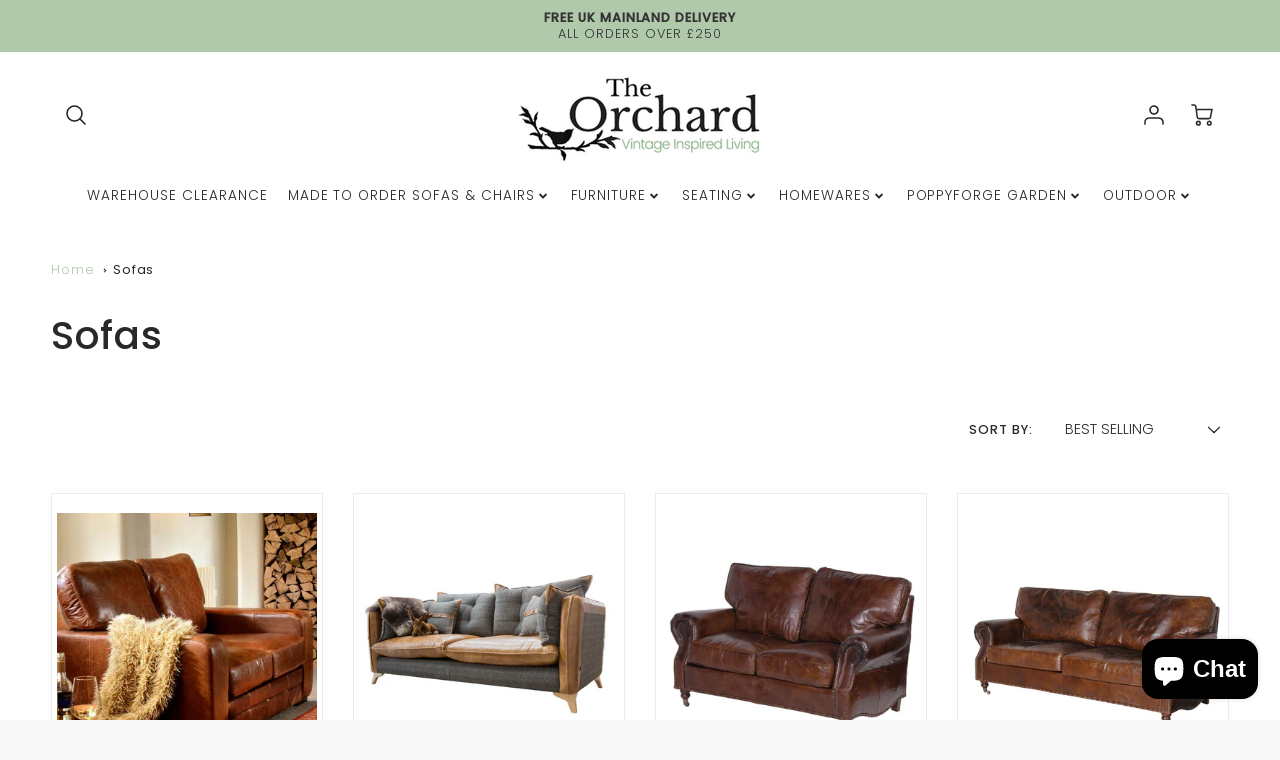

--- FILE ---
content_type: text/html; charset=utf-8
request_url: https://theorchardhomeandgifts.com/collections/sofas
body_size: 57744
content:
<!doctype html>
<html class="no-js" lang="en">
<!--[if IE 8]><html class="no-js lt-ie9" lang="en"> <![endif]-->
<!--[if IE 9 ]><html class="ie9 no-js"> <![endif]-->
<!--[if (gt IE 9)|!(IE)]><!--> <html class="no-js" lang="en"> <!--<![endif]-->
<head>
  <!-- Loft Version 2.3.7 -->
  <!-- Basic page needs ================================================== -->
  <meta charset="utf-8">
  <meta http-equiv="X-UA-Compatible" content="IE=edge">
  <meta name="viewport" content="width=device-width,initial-scale=1">
  <meta name="theme-color" content="#292929">  
  <link rel="canonical" href="https://theorchardhomeandgifts.com/collections/sofas">

  
  <link rel="shortcut icon" href="//theorchardhomeandgifts.com/cdn/shop/files/Add_a_subheading.png?crop=center&height=32&v=1614351048&width=32" type="image/png">
  

  <!-- Title and description ================================================== -->
  <title>
    Sofas &ndash; The Orchard Home and Gifts
  </title>

  
  <meta name="description" content="Our hand-picked Sofa collection will help you create the perfect space to share with family and friends. From sumptuous leather three-seaters to cosy rich velvet love seats, we have the Sofa to fit all tastes and living spaces.">
  

  <script>
  /*! loadJS: load a JS file asynchronously. [c]2014 @scottjehl, Filament Group, Inc. (Based on http://goo.gl/REQGQ by Paul Irish). Licensed MIT */
  (function( w ){
    var loadJS = function( src, cb, ordered ){
      "use strict";
      var tmp;
      var ref = w.document.getElementsByTagName( "script" )[ 0 ];
      var script = w.document.createElement( "script" );

      if (typeof(cb) === 'boolean') {
        tmp = ordered;
        ordered = cb;
        cb = tmp;
      }

      script.src = src;
      script.async = !ordered;
      ref.parentNode.insertBefore( script, ref );

      if (cb && typeof(cb) === "function") {
        script.onload = cb;
      }
      return script;
    };
    // commonjs
    if( typeof module !== "undefined" ){
      module.exports = loadJS;
    }
    else {
      w.loadJS = loadJS;
    }
  }( typeof global !== "undefined" ? global : this ));

  /*! loadCSS. [c]2020 Filament Group, Inc. MIT License */
(function(w){
"use strict";
/* exported loadCSS */
var loadCSS = function( href, before, media, attributes ){
  // Arguments explained:
  // `href` [REQUIRED] is the URL for your CSS file.
  // `before` [OPTIONAL] is the element the script should use as a reference for injecting our stylesheet <link> before
  // By default, loadCSS attempts to inject the link after the last stylesheet or script in the DOM. However, you might desire a more specific location in your document.
  // `media` [OPTIONAL] is the media type or query of the stylesheet. By default it will be 'all'
  // `attributes` [OPTIONAL] is the Object of attribute name/attribute value pairs to set on the stylesheet's DOM Element.
  var doc = w.document;
  var ss = doc.createElement( "link" );
  var ref;
  if( before ){
    ref = before;
  }
  else {
    var refs = ( doc.body || doc.getElementsByTagName( "head" )[ 0 ] ).childNodes;
    ref = refs[ refs.length - 1];
  }

  var sheets = doc.styleSheets;
  // Set any of the provided attributes to the stylesheet DOM Element.
  if( attributes ){
    for( var attributeName in attributes ){
      if( attributes.hasOwnProperty( attributeName ) ){
        ss.setAttribute( attributeName, attributes[attributeName] );
      }
    }
  }
  ss.rel = "stylesheet";
  ss.href = href;
  // temporarily set media to something inapplicable to ensure it'll fetch without blocking render
  ss.media = "only x";

  // wait until body is defined before injecting link. This ensures a non-blocking load in IE11.
  function ready( cb ){
    if( doc.body ){
      return cb();
    }
    setTimeout(function(){
      ready( cb );
    });
  }
  // Inject link
    // Note: the ternary preserves the existing behavior of "before" argument, but we could choose to change the argument to "after" in a later release and standardize on ref.nextSibling for all refs
    // Note: `insertBefore` is used instead of `appendChild`, for safety re: http://www.paulirish.com/2011/surefire-dom-element-insertion/
  ready( function(){
    ref.parentNode.insertBefore( ss, ( before ? ref : ref.nextSibling ) );
  });
  // A method (exposed on return object for external use) that mimics onload by polling document.styleSheets until it includes the new sheet.
  var onloadcssdefined = function( cb ){
    var resolvedHref = ss.href;
    var i = sheets.length;
    while( i-- ){
      if( sheets[ i ].href === resolvedHref ){
        return cb();
      }
    }
    setTimeout(function() {
      onloadcssdefined( cb );
    });
  };

  function loadCB(){
    if( ss.addEventListener ){
      ss.removeEventListener( "load", loadCB );
    }
    ss.media = media || "all";
  }

  // once loaded, set link's media back to `all` so that the stylesheet applies once it loads
  if( ss.addEventListener ){
    ss.addEventListener( "load", loadCB);
  }
  ss.onloadcssdefined = onloadcssdefined;
  onloadcssdefined( loadCB );
  return ss;
};
// commonjs
if( typeof exports !== "undefined" ){
  exports.loadCSS = loadCSS;
}
else {
  w.loadCSS = loadCSS;
}
}( typeof global !== "undefined" ? global : this ));

  window.theme = window.theme || {};
  window.theme.scripts = {
    slideshow: {
      src: "//theorchardhomeandgifts.com/cdn/shop/t/11/assets/theme_section_slideshow.js?v=134172075328892515171737649905",
      init: ''
    },
    featured_collection: {
      src: "//theorchardhomeandgifts.com/cdn/shop/t/11/assets/theme_section_featured_collection.js?v=77195575728242050541737649905",
      init: ''
    },
    gallery: {
      src: "//theorchardhomeandgifts.com/cdn/shop/t/11/assets/theme_section_gallery.js?v=88572516005422783541737649905",
      init: ''
    },
    banner: {
      src: "//theorchardhomeandgifts.com/cdn/shop/t/11/assets/theme_section_banner.js?v=88326669242509724581737649905",
      init: ''
    },
    logolist: {
      src: "//theorchardhomeandgifts.com/cdn/shop/t/11/assets/theme_section_logolist.js?v=109539932184444943651737649905",
      init: ''
    },
    blog: {
      src: "//theorchardhomeandgifts.com/cdn/shop/t/11/assets/theme_section_blog.js?v=92213705879922169921737649905",
      init: ''
    },
    recommendations: {
      src: "//theorchardhomeandgifts.com/cdn/shop/t/11/assets/theme_section_recommendations.js?v=92321737222622728591737649905",
      init: ''
    },
    // product_page: {
    //   src: "//theorchardhomeandgifts.com/cdn/shop/t/11/assets/theme_section_product.js?2460",
    //   init: ''
    // },
    product_slider: {
      src: "//theorchardhomeandgifts.com/cdn/shop/t/11/assets/theme_feature_product_slider.js?v=24017511744982364671737649905",
      init: ''
    },
    image_zoom: {
      src: "//theorchardhomeandgifts.com/cdn/shop/t/11/assets/theme_feature_image_zoom.js?v=178993938311533284321737649904",
      init: ''
    },
    model_viewer: {
      src: "//theorchardhomeandgifts.com/cdn/shop/t/11/assets/theme_feature_model_viewer.js?v=154779106637219886801737649904",
      init: ''
    },
    newsletter_popup: {
      src: "//theorchardhomeandgifts.com/cdn/shop/t/11/assets/theme_feature_newsletter_popup.js?v=184342474739091174981737649904",
      init: ''
    },
    predictive_search: {
      src: "//theorchardhomeandgifts.com/cdn/shop/t/11/assets/theme_feature_predictive_search.js?v=323809369123337331737649904",
      init: ''
    },
    quickview: {
      src: "//theorchardhomeandgifts.com/cdn/shop/t/11/assets/theme_quickview.js?v=36542766039068989171737649905",
      init: ''
    },
    mobile_menu: {
      src: "//theorchardhomeandgifts.com/cdn/shop/t/11/assets/theme_feature_mobile_menu.js?v=74695280464741136651737649904",
      init: ''
    },
    "scrolling-text":{
      src:"",
      init: ""
    }
  }
</script>

  <style data-shopify>
.wrapper {
      max-width: var(--wrapper--full);
      margin: 0 auto;
      padding: 0 4vw;
    }.wrapper::after, .wrapper__text-templates::after {
    content: '';
    display: table;
    clear: both; 
  }
  .wrapper__text-templates{
    zoom: 1;
    max-width: var(--wrapper--contained);
    margin: 0 auto;
    padding: 0 4vw;
  }
  #preloader {
    position: fixed;
    top:0;
    left:0;
    right:0;
    bottom:0;
    background-color:var(--color_body_bg);
    z-index:99999;
    display: flex;
    justify-content: center;
    align-items: center;
  }
  </style>


<link rel="preconnect" href="https://fonts.shopifycdn.com" crossorigin>

  <!-- Helpers ================================================== -->
  <style data-shopify>@font-face {
  font-family: Poppins;
  font-weight: 300;
  font-style: normal;
  font-display: swap;
  src: url("//theorchardhomeandgifts.com/cdn/fonts/poppins/poppins_n3.05f58335c3209cce17da4f1f1ab324ebe2982441.woff2") format("woff2"),
       url("//theorchardhomeandgifts.com/cdn/fonts/poppins/poppins_n3.6971368e1f131d2c8ff8e3a44a36b577fdda3ff5.woff") format("woff");
}

  @font-face {
  font-family: Poppins;
  font-weight: 500;
  font-style: normal;
  font-display: swap;
  src: url("//theorchardhomeandgifts.com/cdn/fonts/poppins/poppins_n5.ad5b4b72b59a00358afc706450c864c3c8323842.woff2") format("woff2"),
       url("//theorchardhomeandgifts.com/cdn/fonts/poppins/poppins_n5.33757fdf985af2d24b32fcd84c9a09224d4b2c39.woff") format("woff");
}

  @font-face {
  font-family: Poppins;
  font-weight: 400;
  font-style: normal;
  font-display: swap;
  src: url("//theorchardhomeandgifts.com/cdn/fonts/poppins/poppins_n4.0ba78fa5af9b0e1a374041b3ceaadf0a43b41362.woff2") format("woff2"),
       url("//theorchardhomeandgifts.com/cdn/fonts/poppins/poppins_n4.214741a72ff2596839fc9760ee7a770386cf16ca.woff") format("woff");
}
 
  :root {
  /* Base units */
    --padding-unit-xl: 80px;
    --padding-unit-l: 60px;
    --padding-unit-m: 45px;
    --padding-unit-s: 30px;
    --padding-unit-xs: 15px;

  /* Padding Combos */
  --padding-standard: 45px 60px;

  /* Wrapper options */
  --wrapper--contained: 1400px;
  --wrapper--full: 1920px;


  /*================ Typography ================*/
      /* Fonts */
      --headingFontStack: Poppins, sans-serif;
      --headingFontWeight: 500;
      --headingFontStyle: normal;
      --headerLineHeight: 1.3em;
        
      --subheaderFontStack: Poppins, sans-serif;
      --subheaderFontWeight: 400;
      --subheaderFontStyle: normal;
  
      --bodyFontStack: Poppins, sans-serif;
      --bodyFontWeight: 300;
      --bodyFontStyle: normal;

      --bodyFontWeight--bold: 700;
  
      --ajax-loader-gif: url('//theorchardhomeandgifts.com/cdn/shop/t/11/assets/ajax-loader.gif?v=166394360676579700211737649903');

  
      /* Font Size */
      --baseSizeMain: 16px;
      --nav-font-size: 0.889rem;    
      --input_style: uppercase;
      --baseFontSize: 1rem;

      --header1: 2.441rem;
      --header2: 1.953rem;
      --header3: 1.25rem;
      --header4: 1.25rem;
      --header5: 1rem;
      --header6: 0.8rem;
      --smallDetail: 0.9rem;
      --smallerDetail: 0.7rem;

      --baseLineHeight: 1.5em;

      --header2-mobile: 1.728rem;

      --font-heading-scale: 1;
      --font-body-scale: 1;
  
      /* Collection */
      --collection-product-overlay: 0.25;
  
      /* SVG */
      --lifestyle1-svg: url(//theorchardhomeandgifts.com/cdn/shop/t/11/assets/lifestyle-1.svg?v=8338176680261399321737649904);
  
      /* Placeholder Images */
      --mobile-hero-img: url(//theorchardhomeandgifts.com/cdn/shop/t/11/assets/mobile-hero.jpg?2460);  
      --placeholder-blog: url(//theorchardhomeandgifts.com/cdn/shop/t/11/assets/placeholder-blog.png?v=6514859711069742851737649904);  
      
      /* Logo */
      --logo_max_width: 150;
  
      /*================ Colors ================*/
  
      --white: #fff;
      --black: #000;
      --color_primary: #292929; 
      --color_primary_subdued: rgba(41, 41, 41, 0.1);
      --color_primary_background_active: rgba(41, 41, 41, 0.8);
      --color_primary_placeholder: rgba(41, 41, 41, 0.08);
      --color_accent: #afc9aa;
      --color_accent_subdued: rgba(175, 201, 170, 0.8);
      --color_secondary_header: #ffffff;
      --color_secondary_accent: #bfbaba;
      --color_secondary_accent_inverse: #282828;
      --color_secondary_accent_subdued: rgba(191, 186, 186, 0.2);
      --color_secondary_accent_80: rgba(191, 186, 186, 0.8);
      --select_dropdown_color: rgba(0,0,0,0);
      --color_article_social_link: #232323;
  
      --colorTextBody: #282828;
      --color_body_text_rgb: #282828;
      --color_body_text_subdued: rgba(40, 40, 40, 0.1);
      --colorPrimary: #292929;
      --color_primary_rgb: #292929;
      --color-base-text: 40, 40, 40;
      --colorLink: #afc9aa;
      --card_bg: #ffffff;
      --card-bg-rgb: 255, 255, 255;
      --card-bg-color-alpha-8: rgba(255, 255, 255, 0.84);
      --card_shadow: 0,0,0,0;
      /* --card_shadow_size: 0px 6px 15px 0px; */
      --card_shadow_size: -1px 14px 50px -10px;


      --dropdown_shadow: -6px 27px 19px -10px rgba(0,0,0,0.10);

      /* Accessible Colors */
      --input_active_background: #ECECEC;
      --input_active_text: #282828;
      --input_active_placeholder: #f35454;

      /* Collection filter colors */
      --filter_group_background_rgb: rgb(255, 255, 255);
      --filter_group_background: #fff;
      --filter_group_content: #282828;
      --filter_group_content_rgb: rgba(40, 40, 40, 0.2);

      --test_filter_background: rgb(40, 40, 40);

      /* Header Colors */
      --promo_text: #333333;
      --promo_bg: #afc9aa;
      --promo_text_link: #1990c6;
      --mega_dropdown_bg: #ffffff;
      --mega_dropdown_bg_alpha: rgba(255, 255, 255, 0.2);
      --mega_dropdown_bg_alpha_0: rgba(255, 255, 255, 0);
      --mega_dropdown_links: #292929;
      --mega_dropdown_links_alpha: rgba(41, 41, 41, 0.05);
      --mega_dropdown_links_8: rgba(255, 255, 255, 0.8);
      --color_mobile_links: #292929; 
      --color_mobile_links_border: rgba(41, 41, 41, 0.8);
      --color_mobile_bg: #ffffff;
      --color_newsletter_content: #292929;
      --color_newsletter_content_subdued: rgba(41, 41, 41, 0.2);
      --color_newsletter_background: #ffffff;
      --color_newsletter_border: #e2e2e2;
      --search_border_color: #e6e6e6;
      --header_crossborder_content: rgb(41, 41, 41);
      --header_crossborder_background: #ececec;
      --mobile_crossborder_content: rgb(41, 41, 41);
      --mobile_crossborder_background: #ececec;
    
      /* Navbar Colors*/
      --navbar_background_color: #ffffff;
      --navbar_link_color: #292929;
      --navbar_link_color_alpha: rgba(41, 41, 41, 0.2);

      /* Search Popup Colors */
      --search_popup_bg: #ececec;
      --search_popup_input_bg: #FFFFFF;
      --search_popup_input_text: #282828;
      --search_popup_body_text: #282828;
      --search_popup_product_background: #ffffff;
      --search_product_hover: #f8f8f8;
      --search_overlay_color: rgba(41, 41, 41, 0.2);
      
      /* Footer Colors*/
      --color_subfooter_text: #292929;
      --footer_crossborder_content: #ffffff;
      --footer_crossborder_background: rgba(0,0,0,0);
      --color_footer_text: #292929;
      --color_footer_bg: #f8f8f8;
      --color_subfooter_bg: #ffffff;
      --color_footer_social_link: #292929;
      --color_footer_social_link_mobile: #1990c6;
  
      /* Ad Colors*/
      --collection_ad_color: ;
      --collection-ad-color-background: #252525;
  
      /* Body Colors*/
      --color_body_bg: #f8f8f8;
      --color_body_bg_5: rgba(248, 248, 248, 0.05);
      --color_body_bg_25: rgba(248, 248, 248, 0.25);
      --color_body_bg_secondary: #ffffff;
      --color_body_bg_tertiary: #ececec;
      --color_body_text: #282828;
      --color_body_text_05: rgba(40, 40, 40, 0.05);
      --color_body_text_25: rgba(40, 40, 40, 0.25);
      --color_body_text_55: rgba(40, 40, 40, 0.55);
      --color_body_input_bg: rgba(40, 40, 40, 0.05);
      --color_body_text_border: rgba(40, 40, 40, 0.6);
      --color_body_text-80: rgba(40, 40, 40, 0.8);
      --color_body_text-90: rgba(40, 40, 40, 0.95);
      --color_body_text-97: rgba(40, 40, 40, 0.97);
      
      --color_border:  rgba(40, 40, 40, 0.8);

      /* Buttons */
      --button_border_radius: 0px;
      --button_text_transform: uppercase;
      --btn-style: ;
      --button_case: true;  
      --btn_primary_text_color: #ffffff;
      --btn_background_color: #667563;
      --mobile_top_button_text: #292929;
      --color_btn_background_hover: #afc9aa;
      --color_btn_text_hover: #333333;
  
      /* Swatch Colors */
      --color_swatches_btn: #ffffff;
      --color_swatches_text: #232323;
      --color_swatches_border: #d0d0d0;
  
      /* Badges */
      --sold_badge_color: #a3a3a3;
      --sold_badge_color_text: #ffffff;
      --sale_badge_color: #afc9aa;
      --sale_badge_color_text: #ffffff;
  
      /* Event colors*/
      --cart_error: #ff6d6d;
      --cart_success: #afc9aa;

      /* Standard elements */
      --article_gap: 5vw;
      --article_text_width: 75%;
      --article_sidebar_width: 25%;
      
      /* Standard Dawn Colors */
      --color-background: var(--filter_group_background);
      --color-foreground: 40, 40, 40;

      /* Standard Dawn Animations */
      --duration-short: 100ms;
      --duration-default: 200ms;
      --duration-long: 500ms;
  }

  @media screen and (max-width: 1399px){
    :root{
      --article_text_width: 100%;
      --article_sidebar_width: 100%;
    }
  }

</style> 
  <!-- /snippets/resource__social-meta-tags.liquid -->




<meta property="og:site_name" content="The Orchard Home and Gifts">
<meta property="og:url" content="https://theorchardhomeandgifts.com/collections/sofas">
<meta property="og:title" content="Sofas">
<meta property="og:type" content="product.group">
<meta property="og:description" content="Our hand-picked Sofa collection will help you create the perfect space to share with family and friends. From sumptuous leather three-seaters to cosy rich velvet love seats, we have the Sofa to fit all tastes and living spaces.">


  <meta property="og:image" content="http:Liquid error (snippets/resource__social-meta-tags line 58): invalid url input">
  <meta property="og:image:secure_url" content="https:Liquid error (snippets/resource__social-meta-tags line 59): invalid url input">



<meta name="twitter:card" content="summary_large_image">
<meta name="twitter:title" content="Sofas">
<meta name="twitter:description" content="Our hand-picked Sofa collection will help you create the perfect space to share with family and friends. From sumptuous leather three-seaters to cosy rich velvet love seats, we have the Sofa to fit all tastes and living spaces.">


  <!-- Initial CSS ================================================== -->
  <style data-shopify>
.site-header {
    background-color: #ffffff;
}
.pre-header__wrapper {
    display: grid;
    max-width: 1920px;
    margin: 0 auto;
    padding: 10px 4%;
    row-gap: 15px;
}
.pre-header__wrapper {
    grid-template-columns: minmax(200px, max-content) auto;
}
.pre-header__wrapper .crossborder__form {
    justify-content: flex-end;
}
.pre-header__links {
    display: flex;
    flex-wrap: wrap;
    align-items: center;
    justify-content: flex-start;
}
.pre-header__single-link {
    font-size: 0.9rem;
    padding-right: 30px;
}
.header__content-wrapper {
    width: 100%;
    z-index: 5000;
    position: relative;
}
.site-header__logo--left {
    margin: 0;
}
@media screen and (min-width: 769px) {
    .header__wrapper {
        column-gap: 10px;
    }
    .header__wrapper--left {
        /*grid-template-columns: minmax(150px, 300px) auto minmax(150px, 300px);*/
    }
    .header__wrapper--left-below {
        grid-template-columns: 1fr 1fr;
    }
    .header__wrapper--left-below .header__nav {
        grid-row-start: 2;
        grid-column-end: span 3;
    }
    .header__wrapper--center {
        grid-template-columns: 1fr minmax(100px, min-content) 1fr;
    }
    .header__wrapper--center .header__logo {
        grid-column: 2;
        grid-row: 1;
    }
    .header__wrapper--center .header__nav {
        grid-column: 1;
        grid-row: 1;
    }
    .header-icons {
        grid-column: 3;
        grid-row: 1; 
    }
    .header__wrapper--center-below {
        grid-template-columns: 1fr 1fr 1fr;
    }
    .header__wrapper--center-below .header__logo {
        grid-row: 1;
        grid-column: 2;
        justify-content: center;
    }
    .header__wrapper--center-below .header__nav {
        grid-row-start: 2;
        grid-column-end: span 3;
        justify-content: center;
    }
    .header__wrapper--center-below .header__crossborder {
        grid-column: 1;
        grid-row: 1;
    }
}
@media screen and (max-width: 768px) {
    .header__wrapper {
        grid-template-columns: 1fr minmax(100px, max-content) 1fr;
    }
    .header__logo {
        width: 100%;
        margin: 0 auto;
    }
}
.header__logo {
    z-index: 500;
    display: flex;
    position: relative;
}
.header__logo--center-below {
    margin: 0 auto;
}
.header__logo img {
    max-width: 100%;
    height: auto;
    max-height: 100%;
}
.header__logo-title {
    margin: 0;
    width: 100%;
    display: flex;
    align-items: center;
}
.header__logo-title--center,
.header__logo-title--center-below {
    justify-content: center;
}
.header__logo-text {
    white-space: nowrap;
    display: inline-block;
    color: var(--navbar_link_color);
    visibility: visible;
}
.site-header__cart-toggle {
    display: inline-block;
}
.site-header__search {
    display: inline-block;
    max-width: 400px;
    width: 100%;
}
.header__crossborder {
    display: flex;
    align-items: center;
}
.header__nav {
    display: -webkit-box;
    display: -ms-flexbox;
    display: flex;
    align-items: center;
    -webkit-box-align: center;
    -ms-flex-align: center;
    align-self: center;
    font-weight: 600;
}
.header__nav--left {
    justify-content: center;
}
.header__wrapper--left .header__nav {
    flex: 1 1 auto;
}
nav {
    height: 100%;
}
.site-nav {
    display: flex;
    flex-wrap: wrap;
    align-items: center;
    height: 100%;
    cursor: default;
    margin: 0;
}
.site-nav__arrow-right {
    display: flex;
    align-items: center;
}
.site-nav.multinav {
    height: auto;
}
.site-header .site-nav > li > a {
    height: 100%;
    display: flex;
    align-items: center;
}
.main-menu--sticky-true {
    max-height: 75vh;
}
.single-menu-container { 

height: auto;
background:
/* Shadow covers */
linear-gradient(#ffffff 30%, rgb(255, 255, 255)),
linear-gradient(rgb(255, 255, 255), #ffffff 70%) 0 100%,

/* Shadows */
radial-gradient(farthest-side at 50% 0, rgba(255, 255, 255, 0.2), rgba(255, 255, 255, 0)),
radial-gradient(farthest-side at 50% 100%, rgba(255, 255, 255, 0.2), rgba(255, 255, 255, 0)) 0 100%;
background:
/* Shadow covers */
linear-gradient(#ffffff 30%, rgb(255, 255, 255)),
linear-gradient(rgb(255, 255, 255), #ffffff 70%) 0 100%,

/* Shadows */
linear-gradient(to top, rgba(41, 41, 41, 0.2), rgba(255, 255, 255, 0)) 50% 100%;
background-repeat: no-repeat; 
background-color: #ffffff;
background-size: 100% 30px, 100% 30px, 100% 20px, 100% 20px;

/* Opera doesn't support this in the shorthand */
background-attachment: local, local, scroll, scroll;
}
.header-icons {
    display: -webkit-box;
    display: -ms-flexbox;
    display: flex;
    -webkit-box-pack: end;
    -ms-flex-pack: end;
    justify-content: flex-end;
}
.header-icons img {
    height: 30px;
    padding-left: 15px;
}
.header-icons a.cart-wrapper {
    display: inline-block;
}
.header__individual-icon {
    width: 50px;
    height: 100%;
}
.header__search-container{
  position: relative;
  height: 50px;
  display: flex;
  align-self: center;
}
@media screen and (min-width: 769px) and (max-width: 1080px) {
    .header__wrapper {
        grid-gap: 20px;
    }
    .header__wrapper--left {
        grid-template-columns: minmax(100px, max-content) auto;
    }
}
@media screen and (max-width: 768px) {
    .header__mobile-wrapper {
        display: grid;
        grid-template-columns: 1fr 2fr 1fr;
    }
}
.header__mobile-logo {
    display: flex;
    justify-content: center;
}
.mobile-header__icon {
    display: flex;
    justify-content: flex-end;
    align-items: center;
}
.mobile-header__icon a {
    display: flex;
    justify-content: flex-end;
    align-items: center;
}
.main-menu-dropdown {
    display: none;
    position: absolute;
    width: 100%;
    left: 0;
    margin: 0;
    z-index: 2000;
    padding: 20px 4%;
}
.nav-hover .main-menu-dropdown--promotion {
    grid-template-columns: minmax(50%, 100%) minmax(min-content, 300px);
    grid-gap: 30px;
}
.side-end--all-single {
    display: grid;
    grid-template-columns: repeat(auto-fit, minmax(150px, 1fr));
}
.main-menu-dropdown .single-drop-arrow{
    display: none;
}
.main-menu-dropdown .main-nav-wrap {
    display: grid;
    grid-template-columns: repeat(auto-fit, minmax(150px, 1fr));
    grid-gap: 30px;
}
.site-nav__dropdown {
    list-style: none;
    margin: 0;
}
.site-nav__dropdown--side-end {
    display: grid;
    grid-template-columns: minmax(150px, 200px) minmax(min-content, auto);
}
.site-nav__dropdown--all-single {
    display: grid;
}
.side-end--all-single {
    display: grid;
    grid-template-columns: repeat(auto-fit, minmax(150px, 1fr));
}
.site-nav__grandchild {
    list-style: none;
    margin: 0;
    font-weight: 300;
}
.site-nav__grandchild-link {
    margin: 0;
}
.single-dropdown {
    display: none;
}
.nav-hover .single-dropdown,
.nav-hover .single-menu-dropdown {
    display: flex;
    display: -ms-flexbox;
    justify-content: space-between;
    border-radius: 5px;
}
.single-dropdown {
    border-radius: 0 5px 5px 5px;
    position: absolute;
    background-color: {
    }
}
.single-dropdown .grandchild-link,
.single-dropdown .main-nav-wrap {
    padding: 15px;
}
.mobile-nav__group {
    display: grid;
    grid-template-columns: 1fr;
    width: 100%;
    position: absolute;
    list-style: none;
    top: 0;
    margin: 0;
}
.mobile-nav__header {
    display: flex;
    justify-content: flex-start;
    align-items: center;
    flex-wrap: wrap;
    margin-bottom: 30px;
}
.mobile-nav__header-title {
    margin: 0;
}
.mobile-nav__header-title--main {
    padding: 0 12.5%;
}
.mobile-nav__link,
.mobile-nav__toggle-open {
    width: 100%;
    display: flex;
    justify-content: space-between;
    align-items: center;
    padding: 5px 12.5%;
}
.mobile-nav__link {
    font-size: 1.1rem;
}
.mobile-nav__parent {
    position: absolute;
    top: 60px;
}
.mobile-nav__parent--level2-open {
    transform: translate3d(-100%, 0, 0);
}
.mobile-nav__parent--level3-open {
    transform: translate3d(-200%, 0, 0);
}
.mobile-nav__child {
    right: -100%;
    transform: translate3d(-100%, 0, 0);
    display: none;
}
.mobile-nav__child--open {
    right: -100%;
    display: grid;
}
.mobile-nav__grandchild {
    right: -100%;
    transform: translate3d(-100%, 0, 0);
    display: none;
}
.mobile-nav__group--closed-right {
    position: absolute;
    right: -100%;
    display: none;
}
.mobile-nav__group--open {
    display: block;
}
.mobile-nav__group--exit-to-left {
    transform: translate3d(-100%, 0, 0);
    transition: all 0.6s cubic-bezier(0.57, 0.06, 0.05, 0.95);
}
.mobile-nav__group--exit-to-right {
    transform: translate3d(100%, 0, 0);
    transition: all 0.6s cubic-bezier(0.57, 0.06, 0.05, 0.95);
}
.mobile-nav__group--enter-from-right {
    transform: translate3d(0, 0, 0);
    transition: all 0.6s cubic-bezier(0.57, 0.06, 0.05, 0.95);
}
.mobile-nav__group--enter-from-left {
    transform: translate3d(0, 0, 0);
    transition: all 0.6s cubic-bezier(0.57, 0.06, 0.05, 0.95);
}

</style>
  
<style data-shopify>
html{
  line-height: calc(1em + .5vw);
}
.hidden {
  display: none !important;
}

.visibility-hidden {
  visibility: hidden;
}
  loft-collection-filters-form, loft-drawer, loft-facet-checkbox, loft-filter-group, loft-product-tabs, loft-pickup-availability, loft-pickup-availability-preview{
    visibility: hidden;
  }
  .hydrated{
    visibility: inherit;
  }
  .shopify-section-app .shopify-app-block{
    margin: 0 0 15px 0;
  }
  .shopify-section-app .shopify-app-block:first-child{
    max-width: var(--wrapper--full);
    margin: 0 auto;
    padding: 0 4vw;
  }
  @media screen and (min-width: 769px){
    .shopify-section-app .shopify-app-block:first-child{
      margin: 30px auto;
    }
  }
  @media screen and (max-width: 768px){
    .shopify-section-app.shopify-app-block:first-child{
      margin: 15px auto;
    }
  }

  .section__standard-spacing--none{
    padding: 0;
  }
  img.lazyload:not([src]) {
	  visibility: hidden;
  }
  .section-background--background_primary{
    background-color: var(--color_body_bg);
  }
  .section-background--background_secondary{
    background-color: var(--color_body_bg_secondary);
  }
  .section-background--background_tertiary{
    background-color: var(--color_body_bg_tertiary);
  }
  .test-wrapper{
    display: grid;
    flex-wrap: wrap;
    /* grid-template-columns: repeat(2, minmax(min(100%, 500px), 1fr)); */
    /* grid-template-columns: 1fr 1fr; */
    /* grid-template-columns: repeat(auto-fit, minmax(min(100%, 900px), 1fr)); */
    /* grid-template-rows: repeat(auto-fit, minmax(50px, 1fr)); */
    /* grid-template-rows: repeat(auto-fill, minmax(min(100px, 100%), auto)); */
    grid-column-gap: 20px;
  }
  .section-product-template{
    grid-row-start: span 4;
  }
  .test-wrapper .dynamic__section{
    /* grid-column-start: span 2; */
  }
  .footer__block-wrapper{
    margin: 0 auto;
    max-width: 1920px;
  }

  .section__standard-spacing--bottom{
    padding-bottom: calc(5 * 0.5vw);
  }
  @media screen and (min-width: 769px){
    .section__standard-spacing--small{
      padding: 15px 0;
    }
    .section__standard-spacing--medium{
      padding: 30px 0;
    }
    .section__standard-spacing--large{
      padding: 45px 0;
    }
    .footer__block-wrapper{
      padding: 30px 4%;
    }
  }
  @media screen and (max-width: 768px){
    .section__standard-spacing--small{
      padding: 5px 0;
    }
    .section__standard-spacing--medium{
      padding: 15px 0;
    }
    .section__standard-spacing--large{
      padding: 30px 0;
    }
    .footer__block-wrapper{
      padding: 0 4%;
    }
  }
  @media screen and (min-width: 1000px){
    .test-wrapper{
      /* grid-template-columns: 50% 50%; */
      grid-template-columns: minmax(var(--product_image_width)) minmax(var(--product_description_width));
    }
    /* .test-wrapper .product-template__child-section:not(:first-child){
      grid-column-start: 2;
    } */
    .product-template__images{
      grid-row-start: span 4;
    }
    .test-wrapper .product-template__child-section{
      padding: 0 4vw 0 2vw;
    }
    .test-wrapper .product-template__child-section:first-child{
      padding: 0 2vw 0 4vw;
    }
    .test-wrapper .dynamic__section{
      grid-column-start: span 2;
    }
  }
  @media screen and (max-width: 999px){
    .test-wrapper{
      grid-template-columns: 100%;
    }
    .test-wrapper .product-template__child-section{
      padding: 0 4vw;
    }
  }
  .lazyloading {
    opacity: 0;
    transition: opacity 0.3s;
  }
img.lazyload:not([src]) {
    visibility: hidden;
}
html {
    font-size: var(--baseSizeMain);
    font-family: var(--bodyFontStack);
    font-weight: var(--bodyFontWeight);
    -webkit-font-smoothing: antialiased;
    -webkit-text-size-adjust: 100%;
    color: var(--colorTextBody);
    line-height: 1.3;
    letter-spacing: 0.06rem;
}
.supports-fontface .icon-fallback-text .fallback-text,
.visually-hidden {
    position: absolute;
    overflow: hidden;
    clip: rect(0 0 0 0);
    height: 1px;
    width: 1px;
    margin: -1px;
    padding: 0;
    border: 0;
}
.section__overflow--hidden{
  overflow: hidden;
}
.list-unstyled {
  margin: 0;
  padding: 0;
  list-style: none;
}
summary {
  cursor: pointer;
  list-style: none;
  position: relative;
}
.h1, .h2, .h3, .h4, .h5, h6, h1, h2, h3, h4, h5, h6{
  letter-spacing: calc(var(--font-heading-scale) * .06rem);
}
.h1,
.h2,
h1,
h2 {
    display: block;
    font-family: var(--headingFontStack);
    font-weight: var(--headingFontWeight);
    margin: 0 0 10px;
    line-height: var(--headingLineHeight);
    color: var(--colorPrimary);
}
.h1 a,
.h2 a,
h1 a,
h2 a {
    text-decoration: none;
    font-weight: inherit;
    color: var(--colorPrimary);
}
.h3,
h3 {
    display: block;
    font-weight: var(--subheaderFontWeight);
    font-family: var(--subheaderFontStack);
    font-style: var(--subheaderFontStyle);
    margin: 0 0 15px;
    line-height: var(--headerLineHeight);
    color: var(--colorPrimary);
}
.h3 a,
h3 a {
    text-decoration: none;
    font-weight: inherit;
    color: var(--colorPrimary);
}
.h4,
h4 {
    display: block;
    font-weight: var(--headingFontWeight);
    font-family: var(--headingFontStack);
    font-style: var(--headingFontStyle);
    margin: 0 0 10px;
    line-height: var(--headingLineHeight);
    color: var(--colorPrimary);
}
.h4 a,
h4 a {
    text-decoration: none;
    font-weight: inherit;
    color: var(--colorPrimary);
}
.h5,
h5 {
    display: block;
    font-family: var(--headingFontStack);
    font-weight: var(--headingFontWeight);
    text-transform: var(--button_text_transform);
    line-height: var(--headingLineHeight);
    color: var(--colorPrimary);
    margin: 0 0 15px;
}
.h5 a,
h5 a {
    text-decoration: none;
    font-weight: inherit;
    color: var(--colorPrimary);
}
.h5 a:hover,
h5 a:hover {
    color: var(--colorLink);
}
.h6,
h6 {
    display: block;
    font-family: var(--headingFontStack);
    line-height: var(--headingLineHeight);
    font-weight: var(--headingFontWeight);
    text-transform: var(--button_text_transform);
    color: var(--colorPrimary);
    margin: 0 0 5px;
}
.h6 a,
h6 a {
    text-decoration: none;
    font-weight: inherit;
    color: var(--colorPrimary);
    text-transform: var(--button_text_transform);
}

.section__standard-spacing--full--section-header {
  padding: 0 0 15px 0;
}
.caption-large{
  font-size: var(--smallDetail);
}
.caption{
  font-size: var(--smallerDetail);
}
@media screen and (min-width: 769px) {
    .h1,
    h1 {
        font-size: 2.441rem;
    }
    .h2,
    h2 {
        font-size: 1.953rem;
    }
    .h3,
    h3 {
        font-size: 1.25rem;
    }
    .h4,
    h4 {
        font-size: 1.25rem;
    }
    .h5,
    h5 {
        font-size: 1rem;
    }
    .h6,
    h6 {
        font-size: 0.8rem;
    }
}
@media screen and (max-width: 768px) {
    .h1,
    h1 {
        font-size: 2.074rem;
    }
    .h2,
    h2 {
        font-size: 1.728rem;
    }
    .h3,
    h3 {
        font-size: 1.2rem;
    }
    .h4,
    h4 {
        font-size: 1.2rem;
    }
    .h5,
    h5 {
        font-size: 1rem;
    }
    .h6,
    h6 {
        font-size: 0.833rem;
    }
}
@media screen and (max-width: 480px) {
    .section__standard-margin {
        margin-bottom: 15px;
    }
}
@media screen and (min-width: 481px) and (max-width: 1180px) {
    .section__standard-margin {
        margin-bottom: 15px;
    }
}
@media screen and (min-width: 1181px) {
    .section__standard-margin {
        margin-bottom: 30px;
    }
}
.element__interior-padding--small-card-image {
    padding: 0;
}
.element__interior-padding--small-card-text {
    padding: 0;
}
.element__exterior-padding--small-card {
    padding: 15px;
}
.standard__element-spacing--right-small {
    margin-right: 10px;
    margin-bottom: 10px;
}
.section__standard-spacing--sides {
    padding: 0 1%;
}
.section__standard-spacing--top {
  padding: 45px 0 0 0;
}
@media screen and (max-width: 480px) {
    .section__standard-spacing {
        padding: 5% 10%;
    }
    .section__standard-spacing--internal {
        padding: 5% 10%;
    }
    .section__standard-spacing--internal-wide {
        padding: 10%;
    }
    .section__standard-spacing--internal-small {
        padding: 10%;
    }
    .section__standard-spacing--even {
        padding: 30px;
    }
    .section__standard-spacing--even-medium {
        padding: 15px;
    }
    .section__standard-spacing--even-small {
        padding: 15px;
    }
    .section__standard-spacing--even-small-sides {
        padding: 0 15px;
    }
    .section__standard-spacing--top-bottom {
        padding: 30px 0 30px 0;
    }
    .section__standard-spacing--top-bottom-small {
      padding: 1rem 0 1rem 0;
    }
    .section__standard-spacing--sides-bottom {
        padding: 0 15px 15px 15px;
    }
    .section__standard-spacing--top-sides--section-header {
        padding: 30px 15px 0 15px;
    }
}
@media screen and (max-width: 768px) {
    .section__unique-spacing--lg-sm {
        padding: 1%;
    }
    .section__standard-spacing {
        padding: 30px;
    }
    .section__unique-spacing--fp-photo {
        padding: 1%;
    }
    .section__unique-spacing--fp-description {
        padding: 30px 10%;
    }
    .section__standard-offset {
        padding: 7.5px;
    }
}
@media screen and (min-width: 769px) {
    .section__standard-offset {
        padding: 15px;
    }
}
@media screen and (min-width: 769px) and (max-width: 1180px) {
    .section__unique-spacing--lg-sm {
        padding: 30px;
    }
    .section__standard-spacing {
        padding: 40px;
    }
    .section__unique-spacing--fp-photo {
        padding: 3%;
    }
    .section__unique-spacing--fp-description {
        padding: 3%;
    }
}
@media screen and (min-width: 481px) and (max-width: 1180px) {
    .section__standard-spacing--internal {
        padding: 5% 10%;
    }
    .section__standard-spacing--internal-small {
        padding: 10%;
    }
    .section__standard-spacing--even {
        padding: 30px;
    }
    .section__standard-spacing--even-medium {
        padding: 30px;
    }
    .section__standard-spacing--even-small {
        padding: 15px;
    }
    .section__standard-spacing--even-small-sides {
        padding: 0 15px;
    }
    .section__standard-spacing--top-bottom {
        padding: 30px 0 30px 0;
    }
    .section__standard-spacing--top-bottom-small {
      padding: 1rem 0 1rem 0;
    }
    .section__standard-spacing--sides-bottom {
        padding: 0 30px 30px 30px;
    }
    .section__standard-spacing--top-sides--section-header {
        padding: 30px 15px 0 15px;
    }
}
@media screen and (min-width: 1181px) {
    .section__unique-spacing--lg-sm {
        padding: 60px;
    }
    .section__standard-spacing {
        padding: var(--padding-standard);
    }
    .section__standard-spacing--internal {
        padding: 10%;
    }
    .section__standard-spacing--internal-small {
        padding: 10%;
    }
    .section__unique-spacing--fp-photo {
        padding: 5%;
    }
    .section__unique-spacing--fp-description {
        padding: 5%;
    }
    .section__standard-spacing--even {
        padding: 60px;
    }
    .section__standard-spacing--even-medium {
        padding: 45px;
    }
    .section__standard-spacing--even-small {
        padding: 30px;
    }
    .section__standard-spacing--even-small-sides {
        padding: 0 30px;
    }
    .section__standard-spacing--top-bottom {
        padding: 45px 0 45px 0;
    }
    .section__standard-spacing--top-bottom-small {
      padding: 1.5rem 0 1.5rem 0;
    }
    .section__standard-spacing--sides-bottom {
        padding: 0 30px 30px 30px;
    }
    .section__standard-spacing--top-sides--section-header {
        padding: 45px 30px 0 30px;
    }
}
.promo-bar__slide:nth-child(n + 2),
.slideshow__slide:nth-child(n + 2) {
    display: none;
}
.flickity-slider .promo-bar__slide,
.flickity-slider .slideshow__slide {
    display: flex;
}
.slideshow__dot-wrapper {
    min-height: 61px;
}
.animations-enabled .section__image-animations--scale {
    transform: scale(1.25) translateZ(0);
    opacity: 0;
}
.animations-enabled .section__load-animations--scale {
    transform: scale(1) translateZ(0);
    opacity: 1;
}

.overflow-hidden-mobile,
.overflow-hidden-tablet {
  overflow: hidden;
}

@media screen and (min-width: 750px) {
  .overflow-hidden-mobile {
    overflow: auto;
  }
}

@media screen and (min-width: 990px) {
  .overflow-hidden-tablet {
    overflow: auto;
  }
}
.rating {
  display: inline-block;
  margin: 0;
}

.product .rating-star {
  --letter-spacing: 0.8;
  --font-size: 1.7;
}
.product-loop-element__reviews{
  padding:initial;
}
.rating-star {
  --letter-spacing: 0.1;
  --font-size: 1.1;
}

.rating-star {
  --percent: calc(
    (
        var(--rating) / var(--rating-max) + var(--rating-decimal) *
          var(--font-size) /
          (var(--rating-max) * (var(--letter-spacing) + var(--font-size)))
      ) * 100%
  );
  letter-spacing: calc(var(--letter-spacing) * 1rem);
  font-size: calc(var(--font-size) * 1rem);
  line-height: 1;
  display: inline-block;
  font-family: Times;
  margin: 0;
}

.rating-star::before {
  content: '★★★★★';
  background: linear-gradient(
    90deg,
    var(--color-icon) var(--percent),
    rgba(var(--color-foreground), 0.15) var(--percent)
  );
  -webkit-background-clip: text;
}

.rating-text {
  display: none;
}

.rating-count {
  display: inline-block;
  margin: 0;
}

@media (forced-colors: active) {
  .rating {
    display: none;
  }

  .rating-text {
    display: block;
  }
}


</style>


      <!--- Collection --->
<style data-shopify>
/*--- Above Fold Collection Elements ---*/
.collection-header{
padding: 40px 4%;
background-color: #ffffff;
display: flex;
flex-direction: row;
flex-wrap: wrap;
justify-content: space-between;
}
.collection__title {
  color: #292929;
  width: 100%;
}

.collection-filter__select{
  color: #292929;
  font-size: ;
  font-weight: 600;
  background: {
    image: url("data:image/svg+xml;utf8,<svg xmlns='http://www.w3.org/2000/svg' xmlns:xlink='http://www.w3.org/1999/xlink' width='100' height='50' fill='rgb(40, 40, 40)'><polygon points='0,0 50,0 25,25'/></svg>");
    repeat: no-repeat;
    position: right 10px center;
  }
}
.collection-filter__select:focus{
  border-color: #aaa;
	box-shadow: 0 0 1px 3px rgba(59, 153, 252, .7);
	box-shadow: 0 0 0 3px -moz-mac-focusring;
	color: #222;
	outline: none;
}

</style>

<script>window.performance && window.performance.mark && window.performance.mark('shopify.content_for_header.start');</script><meta name="google-site-verification" content="1eWMBf9jWeQMMrwc9NArJZRcLtCStVJMW-kVHeChOos">
<meta id="shopify-digital-wallet" name="shopify-digital-wallet" content="/48446144661/digital_wallets/dialog">
<meta name="shopify-checkout-api-token" content="e7f537d3af2a707b3d2112db0fd63043">
<meta id="in-context-paypal-metadata" data-shop-id="48446144661" data-venmo-supported="false" data-environment="production" data-locale="en_US" data-paypal-v4="true" data-currency="GBP">
<link rel="alternate" type="application/atom+xml" title="Feed" href="/collections/sofas.atom" />
<link rel="alternate" type="application/json+oembed" href="https://theorchardhomeandgifts.com/collections/sofas.oembed">
<script async="async" src="/checkouts/internal/preloads.js?locale=en-GB"></script>
<link rel="preconnect" href="https://shop.app" crossorigin="anonymous">
<script async="async" src="https://shop.app/checkouts/internal/preloads.js?locale=en-GB&shop_id=48446144661" crossorigin="anonymous"></script>
<script id="apple-pay-shop-capabilities" type="application/json">{"shopId":48446144661,"countryCode":"GB","currencyCode":"GBP","merchantCapabilities":["supports3DS"],"merchantId":"gid:\/\/shopify\/Shop\/48446144661","merchantName":"The Orchard Home and Gifts","requiredBillingContactFields":["postalAddress","email","phone"],"requiredShippingContactFields":["postalAddress","email","phone"],"shippingType":"shipping","supportedNetworks":["visa","maestro","masterCard","amex","discover","elo"],"total":{"type":"pending","label":"The Orchard Home and Gifts","amount":"1.00"},"shopifyPaymentsEnabled":true,"supportsSubscriptions":true}</script>
<script id="shopify-features" type="application/json">{"accessToken":"e7f537d3af2a707b3d2112db0fd63043","betas":["rich-media-storefront-analytics"],"domain":"theorchardhomeandgifts.com","predictiveSearch":true,"shopId":48446144661,"locale":"en"}</script>
<script>var Shopify = Shopify || {};
Shopify.shop = "the-orchard-home-and-gifts.myshopify.com";
Shopify.locale = "en";
Shopify.currency = {"active":"GBP","rate":"1.0"};
Shopify.country = "GB";
Shopify.theme = {"name":"Loft 2025","id":177617895799,"schema_name":"Loft","schema_version":"2.3.7","theme_store_id":846,"role":"main"};
Shopify.theme.handle = "null";
Shopify.theme.style = {"id":null,"handle":null};
Shopify.cdnHost = "theorchardhomeandgifts.com/cdn";
Shopify.routes = Shopify.routes || {};
Shopify.routes.root = "/";</script>
<script type="module">!function(o){(o.Shopify=o.Shopify||{}).modules=!0}(window);</script>
<script>!function(o){function n(){var o=[];function n(){o.push(Array.prototype.slice.apply(arguments))}return n.q=o,n}var t=o.Shopify=o.Shopify||{};t.loadFeatures=n(),t.autoloadFeatures=n()}(window);</script>
<script>
  window.ShopifyPay = window.ShopifyPay || {};
  window.ShopifyPay.apiHost = "shop.app\/pay";
  window.ShopifyPay.redirectState = null;
</script>
<script id="shop-js-analytics" type="application/json">{"pageType":"collection"}</script>
<script defer="defer" async type="module" src="//theorchardhomeandgifts.com/cdn/shopifycloud/shop-js/modules/v2/client.init-shop-cart-sync_IZsNAliE.en.esm.js"></script>
<script defer="defer" async type="module" src="//theorchardhomeandgifts.com/cdn/shopifycloud/shop-js/modules/v2/chunk.common_0OUaOowp.esm.js"></script>
<script type="module">
  await import("//theorchardhomeandgifts.com/cdn/shopifycloud/shop-js/modules/v2/client.init-shop-cart-sync_IZsNAliE.en.esm.js");
await import("//theorchardhomeandgifts.com/cdn/shopifycloud/shop-js/modules/v2/chunk.common_0OUaOowp.esm.js");

  window.Shopify.SignInWithShop?.initShopCartSync?.({"fedCMEnabled":true,"windoidEnabled":true});

</script>
<script>
  window.Shopify = window.Shopify || {};
  if (!window.Shopify.featureAssets) window.Shopify.featureAssets = {};
  window.Shopify.featureAssets['shop-js'] = {"shop-cart-sync":["modules/v2/client.shop-cart-sync_DLOhI_0X.en.esm.js","modules/v2/chunk.common_0OUaOowp.esm.js"],"init-fed-cm":["modules/v2/client.init-fed-cm_C6YtU0w6.en.esm.js","modules/v2/chunk.common_0OUaOowp.esm.js"],"shop-button":["modules/v2/client.shop-button_BCMx7GTG.en.esm.js","modules/v2/chunk.common_0OUaOowp.esm.js"],"shop-cash-offers":["modules/v2/client.shop-cash-offers_BT26qb5j.en.esm.js","modules/v2/chunk.common_0OUaOowp.esm.js","modules/v2/chunk.modal_CGo_dVj3.esm.js"],"init-windoid":["modules/v2/client.init-windoid_B9PkRMql.en.esm.js","modules/v2/chunk.common_0OUaOowp.esm.js"],"init-shop-email-lookup-coordinator":["modules/v2/client.init-shop-email-lookup-coordinator_DZkqjsbU.en.esm.js","modules/v2/chunk.common_0OUaOowp.esm.js"],"shop-toast-manager":["modules/v2/client.shop-toast-manager_Di2EnuM7.en.esm.js","modules/v2/chunk.common_0OUaOowp.esm.js"],"shop-login-button":["modules/v2/client.shop-login-button_BtqW_SIO.en.esm.js","modules/v2/chunk.common_0OUaOowp.esm.js","modules/v2/chunk.modal_CGo_dVj3.esm.js"],"avatar":["modules/v2/client.avatar_BTnouDA3.en.esm.js"],"pay-button":["modules/v2/client.pay-button_CWa-C9R1.en.esm.js","modules/v2/chunk.common_0OUaOowp.esm.js"],"init-shop-cart-sync":["modules/v2/client.init-shop-cart-sync_IZsNAliE.en.esm.js","modules/v2/chunk.common_0OUaOowp.esm.js"],"init-customer-accounts":["modules/v2/client.init-customer-accounts_DenGwJTU.en.esm.js","modules/v2/client.shop-login-button_BtqW_SIO.en.esm.js","modules/v2/chunk.common_0OUaOowp.esm.js","modules/v2/chunk.modal_CGo_dVj3.esm.js"],"init-shop-for-new-customer-accounts":["modules/v2/client.init-shop-for-new-customer-accounts_JdHXxpS9.en.esm.js","modules/v2/client.shop-login-button_BtqW_SIO.en.esm.js","modules/v2/chunk.common_0OUaOowp.esm.js","modules/v2/chunk.modal_CGo_dVj3.esm.js"],"init-customer-accounts-sign-up":["modules/v2/client.init-customer-accounts-sign-up_D6__K_p8.en.esm.js","modules/v2/client.shop-login-button_BtqW_SIO.en.esm.js","modules/v2/chunk.common_0OUaOowp.esm.js","modules/v2/chunk.modal_CGo_dVj3.esm.js"],"checkout-modal":["modules/v2/client.checkout-modal_C_ZQDY6s.en.esm.js","modules/v2/chunk.common_0OUaOowp.esm.js","modules/v2/chunk.modal_CGo_dVj3.esm.js"],"shop-follow-button":["modules/v2/client.shop-follow-button_XetIsj8l.en.esm.js","modules/v2/chunk.common_0OUaOowp.esm.js","modules/v2/chunk.modal_CGo_dVj3.esm.js"],"lead-capture":["modules/v2/client.lead-capture_DvA72MRN.en.esm.js","modules/v2/chunk.common_0OUaOowp.esm.js","modules/v2/chunk.modal_CGo_dVj3.esm.js"],"shop-login":["modules/v2/client.shop-login_ClXNxyh6.en.esm.js","modules/v2/chunk.common_0OUaOowp.esm.js","modules/v2/chunk.modal_CGo_dVj3.esm.js"],"payment-terms":["modules/v2/client.payment-terms_CNlwjfZz.en.esm.js","modules/v2/chunk.common_0OUaOowp.esm.js","modules/v2/chunk.modal_CGo_dVj3.esm.js"]};
</script>
<script>(function() {
  var isLoaded = false;
  function asyncLoad() {
    if (isLoaded) return;
    isLoaded = true;
    var urls = ["https:\/\/d23dclunsivw3h.cloudfront.net\/redirect-app.js?shop=the-orchard-home-and-gifts.myshopify.com","https:\/\/cdn.shopify.com\/s\/files\/1\/0484\/4614\/4661\/t\/8\/assets\/booster_eu_cookie_48446144661.js?v=1679593418\u0026shop=the-orchard-home-and-gifts.myshopify.com"];
    for (var i = 0; i < urls.length; i++) {
      var s = document.createElement('script');
      s.type = 'text/javascript';
      s.async = true;
      s.src = urls[i];
      var x = document.getElementsByTagName('script')[0];
      x.parentNode.insertBefore(s, x);
    }
  };
  if(window.attachEvent) {
    window.attachEvent('onload', asyncLoad);
  } else {
    window.addEventListener('load', asyncLoad, false);
  }
})();</script>
<script id="__st">var __st={"a":48446144661,"offset":0,"reqid":"f4ed9c08-0491-4620-a508-826a3a696e59-1768409680","pageurl":"theorchardhomeandgifts.com\/collections\/sofas","u":"f60a4edcde1a","p":"collection","rtyp":"collection","rid":224085442709};</script>
<script>window.ShopifyPaypalV4VisibilityTracking = true;</script>
<script id="captcha-bootstrap">!function(){'use strict';const t='contact',e='account',n='new_comment',o=[[t,t],['blogs',n],['comments',n],[t,'customer']],c=[[e,'customer_login'],[e,'guest_login'],[e,'recover_customer_password'],[e,'create_customer']],r=t=>t.map((([t,e])=>`form[action*='/${t}']:not([data-nocaptcha='true']) input[name='form_type'][value='${e}']`)).join(','),a=t=>()=>t?[...document.querySelectorAll(t)].map((t=>t.form)):[];function s(){const t=[...o],e=r(t);return a(e)}const i='password',u='form_key',d=['recaptcha-v3-token','g-recaptcha-response','h-captcha-response',i],f=()=>{try{return window.sessionStorage}catch{return}},m='__shopify_v',_=t=>t.elements[u];function p(t,e,n=!1){try{const o=window.sessionStorage,c=JSON.parse(o.getItem(e)),{data:r}=function(t){const{data:e,action:n}=t;return t[m]||n?{data:e,action:n}:{data:t,action:n}}(c);for(const[e,n]of Object.entries(r))t.elements[e]&&(t.elements[e].value=n);n&&o.removeItem(e)}catch(o){console.error('form repopulation failed',{error:o})}}const l='form_type',E='cptcha';function T(t){t.dataset[E]=!0}const w=window,h=w.document,L='Shopify',v='ce_forms',y='captcha';let A=!1;((t,e)=>{const n=(g='f06e6c50-85a8-45c8-87d0-21a2b65856fe',I='https://cdn.shopify.com/shopifycloud/storefront-forms-hcaptcha/ce_storefront_forms_captcha_hcaptcha.v1.5.2.iife.js',D={infoText:'Protected by hCaptcha',privacyText:'Privacy',termsText:'Terms'},(t,e,n)=>{const o=w[L][v],c=o.bindForm;if(c)return c(t,g,e,D).then(n);var r;o.q.push([[t,g,e,D],n]),r=I,A||(h.body.append(Object.assign(h.createElement('script'),{id:'captcha-provider',async:!0,src:r})),A=!0)});var g,I,D;w[L]=w[L]||{},w[L][v]=w[L][v]||{},w[L][v].q=[],w[L][y]=w[L][y]||{},w[L][y].protect=function(t,e){n(t,void 0,e),T(t)},Object.freeze(w[L][y]),function(t,e,n,w,h,L){const[v,y,A,g]=function(t,e,n){const i=e?o:[],u=t?c:[],d=[...i,...u],f=r(d),m=r(i),_=r(d.filter((([t,e])=>n.includes(e))));return[a(f),a(m),a(_),s()]}(w,h,L),I=t=>{const e=t.target;return e instanceof HTMLFormElement?e:e&&e.form},D=t=>v().includes(t);t.addEventListener('submit',(t=>{const e=I(t);if(!e)return;const n=D(e)&&!e.dataset.hcaptchaBound&&!e.dataset.recaptchaBound,o=_(e),c=g().includes(e)&&(!o||!o.value);(n||c)&&t.preventDefault(),c&&!n&&(function(t){try{if(!f())return;!function(t){const e=f();if(!e)return;const n=_(t);if(!n)return;const o=n.value;o&&e.removeItem(o)}(t);const e=Array.from(Array(32),(()=>Math.random().toString(36)[2])).join('');!function(t,e){_(t)||t.append(Object.assign(document.createElement('input'),{type:'hidden',name:u})),t.elements[u].value=e}(t,e),function(t,e){const n=f();if(!n)return;const o=[...t.querySelectorAll(`input[type='${i}']`)].map((({name:t})=>t)),c=[...d,...o],r={};for(const[a,s]of new FormData(t).entries())c.includes(a)||(r[a]=s);n.setItem(e,JSON.stringify({[m]:1,action:t.action,data:r}))}(t,e)}catch(e){console.error('failed to persist form',e)}}(e),e.submit())}));const S=(t,e)=>{t&&!t.dataset[E]&&(n(t,e.some((e=>e===t))),T(t))};for(const o of['focusin','change'])t.addEventListener(o,(t=>{const e=I(t);D(e)&&S(e,y())}));const B=e.get('form_key'),M=e.get(l),P=B&&M;t.addEventListener('DOMContentLoaded',(()=>{const t=y();if(P)for(const e of t)e.elements[l].value===M&&p(e,B);[...new Set([...A(),...v().filter((t=>'true'===t.dataset.shopifyCaptcha))])].forEach((e=>S(e,t)))}))}(h,new URLSearchParams(w.location.search),n,t,e,['guest_login'])})(!0,!0)}();</script>
<script integrity="sha256-4kQ18oKyAcykRKYeNunJcIwy7WH5gtpwJnB7kiuLZ1E=" data-source-attribution="shopify.loadfeatures" defer="defer" src="//theorchardhomeandgifts.com/cdn/shopifycloud/storefront/assets/storefront/load_feature-a0a9edcb.js" crossorigin="anonymous"></script>
<script crossorigin="anonymous" defer="defer" src="//theorchardhomeandgifts.com/cdn/shopifycloud/storefront/assets/shopify_pay/storefront-65b4c6d7.js?v=20250812"></script>
<script data-source-attribution="shopify.dynamic_checkout.dynamic.init">var Shopify=Shopify||{};Shopify.PaymentButton=Shopify.PaymentButton||{isStorefrontPortableWallets:!0,init:function(){window.Shopify.PaymentButton.init=function(){};var t=document.createElement("script");t.src="https://theorchardhomeandgifts.com/cdn/shopifycloud/portable-wallets/latest/portable-wallets.en.js",t.type="module",document.head.appendChild(t)}};
</script>
<script data-source-attribution="shopify.dynamic_checkout.buyer_consent">
  function portableWalletsHideBuyerConsent(e){var t=document.getElementById("shopify-buyer-consent"),n=document.getElementById("shopify-subscription-policy-button");t&&n&&(t.classList.add("hidden"),t.setAttribute("aria-hidden","true"),n.removeEventListener("click",e))}function portableWalletsShowBuyerConsent(e){var t=document.getElementById("shopify-buyer-consent"),n=document.getElementById("shopify-subscription-policy-button");t&&n&&(t.classList.remove("hidden"),t.removeAttribute("aria-hidden"),n.addEventListener("click",e))}window.Shopify?.PaymentButton&&(window.Shopify.PaymentButton.hideBuyerConsent=portableWalletsHideBuyerConsent,window.Shopify.PaymentButton.showBuyerConsent=portableWalletsShowBuyerConsent);
</script>
<script data-source-attribution="shopify.dynamic_checkout.cart.bootstrap">document.addEventListener("DOMContentLoaded",(function(){function t(){return document.querySelector("shopify-accelerated-checkout-cart, shopify-accelerated-checkout")}if(t())Shopify.PaymentButton.init();else{new MutationObserver((function(e,n){t()&&(Shopify.PaymentButton.init(),n.disconnect())})).observe(document.body,{childList:!0,subtree:!0})}}));
</script>
<script id='scb4127' type='text/javascript' async='' src='https://theorchardhomeandgifts.com/cdn/shopifycloud/privacy-banner/storefront-banner.js'></script><link id="shopify-accelerated-checkout-styles" rel="stylesheet" media="screen" href="https://theorchardhomeandgifts.com/cdn/shopifycloud/portable-wallets/latest/accelerated-checkout-backwards-compat.css" crossorigin="anonymous">
<style id="shopify-accelerated-checkout-cart">
        #shopify-buyer-consent {
  margin-top: 1em;
  display: inline-block;
  width: 100%;
}

#shopify-buyer-consent.hidden {
  display: none;
}

#shopify-subscription-policy-button {
  background: none;
  border: none;
  padding: 0;
  text-decoration: underline;
  font-size: inherit;
  cursor: pointer;
}

#shopify-subscription-policy-button::before {
  box-shadow: none;
}

      </style>

<script>window.performance && window.performance.mark && window.performance.mark('shopify.content_for_header.end');</script> 

  <!-- Header hook for plugins ================================================== -->
  <link rel="preload" href="//theorchardhomeandgifts.com/cdn/shop/t/11/assets/header_styles.nomin.css?v=181819031480666285271737649904" as="style"><link rel="preload" href="//theorchardhomeandgifts.com/cdn/shop/t/11/assets/theme.css?v=20905021598666414281738238977" as="style">
  <link rel="preload" as="font" href="//theorchardhomeandgifts.com/cdn/fonts/poppins/poppins_n3.05f58335c3209cce17da4f1f1ab324ebe2982441.woff2" type="font/woff2" crossorigin>
  <link rel="preload" as="font" href="//theorchardhomeandgifts.com/cdn/fonts/poppins/poppins_n5.ad5b4b72b59a00358afc706450c864c3c8323842.woff2" type="font/woff2" crossorigin>
  <link rel="preload" as="font" href="//theorchardhomeandgifts.com/cdn/fonts/poppins/poppins_n4.0ba78fa5af9b0e1a374041b3ceaadf0a43b41362.woff2" type="font/woff2" crossorigin>
  <link rel="preload" href="//theorchardhomeandgifts.com/cdn/shop/t/11/assets/vendor_jquery.js?v=133132906189461661841737649905" as="script">
  <link rel="preload" href="//theorchardhomeandgifts.com/cdn/shop/t/11/assets/commons.nomin.js?v=93955695144317083031737649903" as="script">
  <link rel="preload" href="//theorchardhomeandgifts.com/cdn/shop/t/11/assets/theme_sections.nomin.js?v=159304578737053471771737649905" as="script">
  <link rel="preload" href="//theorchardhomeandgifts.com/cdn/shop/t/11/assets/vendor_lazysizes.js?v=170539586289455096371737649905" as="script"><link rel="preload" href="//theorchardhomeandgifts.com/cdn/shop/t/11/assets/theme.nomin.js?v=81739003165115556811737649904" as="script">
  
  <!-- THEME JS INIT -->  
  <script defer src="//theorchardhomeandgifts.com/cdn/shop/t/11/assets/vendor_jquery.js?v=133132906189461661841737649905"></script>
  <script defer src="//theorchardhomeandgifts.com/cdn/shop/t/11/assets/commons.nomin.js?v=93955695144317083031737649903"></script>
  
  <!-- Base CSS ================================================== -->
  <link rel="stylesheet" href="//theorchardhomeandgifts.com/cdn/shop/t/11/assets/header_styles.nomin.css?v=181819031480666285271737649904"><link rel="stylesheet" href="//theorchardhomeandgifts.com/cdn/shop/t/11/assets/theme.css?v=20905021598666414281738238977">

  <link rel="stylesheet" href="//theorchardhomeandgifts.com/cdn/shop/t/11/assets/mystyles.css?v=71527796949510314241739391629">

  <script type="module" src="//theorchardhomeandgifts.com/cdn/shop/t/11/assets/theme-components.esm.js?v=174749885776787604741737649904"></script>
  <script nomodule src="//theorchardhomeandgifts.com/cdn/shop/t/11/assets/theme-components.js?2460"></script>

  <script defer src="//theorchardhomeandgifts.com/cdn/shop/t/11/assets/theme_sections.nomin.js?v=159304578737053471771737649905"></script>
  <script defer src="//theorchardhomeandgifts.com/cdn/shop/t/11/assets/vendor_lazysizes.js?v=170539586289455096371737649905"></script><script defer src="//theorchardhomeandgifts.com/cdn/shop/t/11/assets/theme.nomin.js?v=81739003165115556811737649904"></script>
  








 



<script>
    window.theme = window.theme || {};
    window.theme.settings = window.theme.settings || {};

    window.theme.HashScrolling = function(){return};
    window.theme.routes = {
      store_path: 'https://theorchardhomeandgifts.com',
      root_url: '/',
      account_url: '/account',
      account_login_url: 'https://theorchardhomeandgifts.com/customer_authentication/redirect?locale=en&region_country=GB',
      account_logout_url: '/account/logout',
      account_recover_url: '/account/recover',
      account_register_url: 'https://account.theorchardhomeandgifts.com?locale=en',
      account_addresses_url: '/account/addresses',
      collections_url: '/collections',
      all_products_collection_url: '/collections/all',
      product_recommendations_url: '/recommendations/products',
      search_url: '/search',
      cart_url: '/cart',
      cart_add_url: '/cart/add',
      cart_change_url: '/cart/change',
      cart_clear_url: '/cart/clear',
    };
    window.theme.settings = {
      enable_preloader: 'false',
      enable_animations: 'true',
      search_product_title: 'Products',
      search_soldout_label: 'Sold Out',
      search_sale_label: 'Sale',
      search_page_title: 'Pages',
      search_article_title: 'Articles',
      search_product_width: 'false',
      search_border_color: '#e6e6e6',
      search_show_reviews: 'false',
      search_force_product_height: 'false',
      search_product_image_height: '300',
      search_mobile_product_image_height: 'false',
      search_product_overlay: '25',
      search_overlay_color: '#292929',
      search_image_fill: 'false',
      search_show_tile_view: 'true',
      search_no_results: 'Your search did not return any results',
      show_badge: 'false',
      display_circle: 'false',
      display_rectangle: 'true',
      enable_quick: 'false',
      delimiter: '::',
      moneyFormat: '£{{amount}}',
    };
    window.theme.settings.promo = {
      expand: 'Expand',
      close: 'Expand',
    };
    window.theme.settings.product = {
      unavailable: "Unavailable",
      add_to_cart: "Add to Basket",
      sold_out: "Sold Out",
      compare_at: "Compare at",
      moneyFormat: "£{{amount}}",
      moneyFormatWithCurrency: "£{{amount}} GBP",
    };
    window.theme.settings.features = window.theme.settings.features || {};
    window.theme.settings.features.newsletter = {
      popupEnabled: 'false',
      testModeOn: 'false',
      delayBeforeShowing: '1000',
    };
    window.shopUrl = 'https://theorchardhomeandgifts.com';
    window.routes = {
      cart_add_url: '/cart/add',
      cart_change_url: '/cart/change',
      cart_update_url: '/cart/update',
      predictive_search_url: '/search/suggest'
    };

    window.cartStrings = {
      error: `There was an error while updating your basket. Please try again.`,
      quantityError: `You can only add [quantity] of this item to your basket.`
    };

    window.variantStrings = {
      addToCart: `Add to Basket`,
      soldOut: `Sold Out`,
      unavailable: `Unavailable`,
    };

</script>

  <script>
    

    
      theme.HashScrolling();
    
    
    document.documentElement.className = document.documentElement.className.replace('no-js', 'js');
  </script>
  <script src="//theorchardhomeandgifts.com/cdn/shop/t/11/assets/global.js?v=144138144078158849031737649904" defer="defer"></script><!-- BEGIN app block: shopify://apps/klaviyo-email-marketing-sms/blocks/klaviyo-onsite-embed/2632fe16-c075-4321-a88b-50b567f42507 -->












  <script async src="https://static.klaviyo.com/onsite/js/VVcEfL/klaviyo.js?company_id=VVcEfL"></script>
  <script>!function(){if(!window.klaviyo){window._klOnsite=window._klOnsite||[];try{window.klaviyo=new Proxy({},{get:function(n,i){return"push"===i?function(){var n;(n=window._klOnsite).push.apply(n,arguments)}:function(){for(var n=arguments.length,o=new Array(n),w=0;w<n;w++)o[w]=arguments[w];var t="function"==typeof o[o.length-1]?o.pop():void 0,e=new Promise((function(n){window._klOnsite.push([i].concat(o,[function(i){t&&t(i),n(i)}]))}));return e}}})}catch(n){window.klaviyo=window.klaviyo||[],window.klaviyo.push=function(){var n;(n=window._klOnsite).push.apply(n,arguments)}}}}();</script>

  




  <script>
    window.klaviyoReviewsProductDesignMode = false
  </script>







<!-- END app block --><!-- BEGIN app block: shopify://apps/ta-labels-badges/blocks/bss-pl-config-data/91bfe765-b604-49a1-805e-3599fa600b24 --><script
    id='bss-pl-config-data'
>
	let TAE_StoreId = "54940";
	if (typeof BSS_PL == 'undefined' || TAE_StoreId !== "") {
  		var BSS_PL = {};
		BSS_PL.storeId = 54940;
		BSS_PL.currentPlan = "free";
		BSS_PL.apiServerProduction = "https://product-labels-pro.bsscommerce.com";
		BSS_PL.publicAccessToken = null;
		BSS_PL.customerTags = "null";
		BSS_PL.customerId = "null";
		BSS_PL.storeIdCustomOld = 10678;
		BSS_PL.storeIdOldWIthPriority = 12200;
		BSS_PL.storeIdOptimizeAppendLabel = null
		BSS_PL.optimizeCodeIds = null; 
		BSS_PL.extendedFeatureIds = null;
		BSS_PL.integration = {"laiReview":{"status":0,"config":[]}};
		BSS_PL.settingsData  = {};
		BSS_PL.configProductMetafields = null;
		BSS_PL.configVariantMetafields = null;
		
		BSS_PL.configData = [].concat({"id":153429,"name":"Untitled label","priority":0,"enable_priority":0,"enable":1,"pages":"1,2,3,4,7","related_product_tag":null,"first_image_tags":null,"img_url":"label_shopify_2-43.png","public_img_url":"https://cdn.shopify.com/s/files/1/0484/4614/4661/files/label_shopify_2-43.png?v=1736533375","position":0,"apply":null,"product_type":3,"exclude_products":6,"collection_image_type":0,"product":"","variant":"","collection":"","exclude_product_ids":"","collection_image":"","inventory":0,"tags":"","excludeTags":"","vendors":"","from_price":null,"to_price":null,"domain_id":54940,"locations":"","enable_allowed_countries":false,"locales":"","enable_allowed_locales":false,"enable_visibility_date":false,"from_date":null,"to_date":null,"enable_discount_range":false,"discount_type":1,"discount_from":null,"discount_to":null,"label_text":"New arrival","label_text_color":"#ffffff","label_text_background_color":"#ff7f50","label_text_font_size":12,"label_text_no_image":1,"label_text_in_stock":"In Stock","label_text_out_stock":"Sold out","label_shadow":0,"label_opacity":100,"topBottom_padding":4,"border_radius":"0px 0px 0px 0px","label_shadow_color":"#808080","label_text_style":0,"label_text_font_family":null,"label_text_font_url":null,"label_preview_image":"https://cdn.shopify.com/s/files/1/0484/4614/4661/products/Brown_leather_aged_armchair_d8379d92-1aa0-4cbf-8f70-cabf420ed257.jpg?v=1617271494","label_text_enable":0,"customer_tags":"","exclude_customer_tags":"","customer_type":"allcustomers","exclude_customers":"all_customer_tags","label_on_image":"2","label_type":1,"badge_type":0,"custom_selector":null,"margin_top":0,"margin_bottom":0,"mobile_height_label":null,"mobile_width_label":30,"mobile_font_size_label":12,"emoji":null,"emoji_position":null,"transparent_background":null,"custom_page":null,"check_custom_page":null,"include_custom_page":null,"check_include_custom_page":false,"margin_left":0,"instock":null,"price_range_from":null,"price_range_to":null,"enable_price_range":0,"enable_product_publish":0,"selected_product":"{\"id\":\"gid://shopify/Product/6677249163413\",\"title\":\"Distressed Aged Leather Armchair | PRE ORDER\",\"handle\":\"distressed-aged-leather-armchair\",\"productType\":\"armchair\",\"hasOnlyDefaultVariant\":true,\"variants\":{\"edges\":[{\"node\":{\"id\":\"gid://shopify/ProductVariant/39652314448021\",\"title\":\"Default Title\",\"inventoryPolicy\":\"CONTINUE\",\"barcode\":\"\",\"sku\":\"RCL019\",\"price\":\"1555.00\",\"compareAtPrice\":\"1555.00\"}}]},\"priceRange\":{\"minVariantPrice\":{\"currencyCode\":\"GBP\",\"amount\":\"155500.0\"},\"maxVariantPrice\":{\"currencyCode\":\"GBP\",\"amount\":\"155500.0\"}},\"featuredImage\":{\"transformedSrc\":\"https://cdn.shopify.com/s/files/1/0484/4614/4661/products/Brown_leather_aged_armchair_d8379d92-1aa0-4cbf-8f70-cabf420ed257.jpg?v=1617271494\"},\"onlineStoreUrl\":\"https://theorchardhomeandgifts.com/products/distressed-aged-leather-armchair\"}","product_publish_from":null,"product_publish_to":null,"enable_countdown_timer":0,"option_format_countdown":0,"countdown_time":null,"option_end_countdown":null,"start_day_countdown":null,"countdown_type":1,"countdown_daily_from_time":null,"countdown_daily_to_time":null,"countdown_interval_start_time":null,"countdown_interval_length":null,"countdown_interval_break_length":null,"public_url_s3":"https://shopify-production-product-labels.s3.us-east-2.amazonaws.com/public/static/adminhtml/libs/13/label_shopify_2-43.png","enable_visibility_period":0,"visibility_period":1,"createdAt":"2025-01-10T18:22:58.000Z","customer_ids":"","exclude_customer_ids":"","angle":0,"toolTipText":"","label_shape":"rectangle","mobile_fixed_percent_label":"percentage","desktop_width_label":30,"desktop_height_label":null,"desktop_fixed_percent_label":"percentage","mobile_position":0,"desktop_label_unlimited_top":0,"desktop_label_unlimited_left":0,"mobile_label_unlimited_top":0,"mobile_label_unlimited_left":0,"mobile_margin_top":0,"mobile_margin_left":0,"mobile_config_label_enable":0,"mobile_default_config":1,"mobile_margin_bottom":0,"enable_fixed_time":0,"fixed_time":null,"statusLabelHoverText":0,"labelHoverTextLink":"","labelAltText":"","statusLabelAltText":0,"enable_badge_stock":0,"badge_stock_style":1,"badge_stock_config":null,"enable_multi_badge":0,"animation_type":0,"animation_duration":2,"animation_repeat_option":0,"animation_repeat":0,"desktop_show_badges":1,"mobile_show_badges":1,"desktop_show_labels":1,"mobile_show_labels":1,"label_text_unlimited_stock":"Unlimited Stock","img_plan_id":13,"label_badge_type":"image","deletedAt":null,"desktop_lock_aspect_ratio":true,"mobile_lock_aspect_ratio":true,"img_aspect_ratio":1,"preview_board_width":297,"preview_board_height":297,"set_size_on_mobile":true,"set_position_on_mobile":false,"set_margin_on_mobile":false,"from_stock":0,"to_stock":0,"condition_product_title":"{\"enabled\":false,\"type\":1,\"content\":\"\"}","conditions_apply_type":"{\"discount\":1,\"price\":1,\"inventory\":1}","public_font_url":null,"font_size_ratio":null,"group_ids":"[]","updatedAt":"2025-01-10T18:22:58.000Z","multipleBadge":null,"translations":[],"label_id":153429,"label_text_id":153429,"bg_style":"solid"},);

		
		BSS_PL.configDataBanner = [].concat();

		
		BSS_PL.configDataPopup = [].concat();

		
		BSS_PL.configDataLabelGroup = [].concat();
		
		
		BSS_PL.collectionID = ``;
		BSS_PL.collectionHandle = ``;
		BSS_PL.collectionTitle = ``;

		
		BSS_PL.conditionConfigData = [].concat();
	}
</script>




<style>
    
    

</style>

<script>
    function bssLoadScripts(src, callback, isDefer = false) {
        const scriptTag = document.createElement('script');
        document.head.appendChild(scriptTag);
        scriptTag.src = src;
        if (isDefer) {
            scriptTag.defer = true;
        } else {
            scriptTag.async = true;
        }
        if (callback) {
            scriptTag.addEventListener('load', function () {
                callback();
            });
        }
    }
    const scriptUrls = [
        "https://cdn.shopify.com/extensions/019bbc0c-20f8-7a91-b82c-4f338569cc64/product-label-554/assets/bss-pl-init-helper.js",
        "https://cdn.shopify.com/extensions/019bbc0c-20f8-7a91-b82c-4f338569cc64/product-label-554/assets/bss-pl-init-config-run-scripts.js",
    ];
    Promise.all(scriptUrls.map((script) => new Promise((resolve) => bssLoadScripts(script, resolve)))).then((res) => {
        console.log('BSS scripts loaded');
        window.bssScriptsLoaded = true;
    });

	function bssInitScripts() {
		if (BSS_PL.configData.length) {
			const enabledFeature = [
				{ type: 1, script: "https://cdn.shopify.com/extensions/019bbc0c-20f8-7a91-b82c-4f338569cc64/product-label-554/assets/bss-pl-init-for-label.js" },
				{ type: 2, badge: [0, 7, 8], script: "https://cdn.shopify.com/extensions/019bbc0c-20f8-7a91-b82c-4f338569cc64/product-label-554/assets/bss-pl-init-for-badge-product-name.js" },
				{ type: 2, badge: [1, 11], script: "https://cdn.shopify.com/extensions/019bbc0c-20f8-7a91-b82c-4f338569cc64/product-label-554/assets/bss-pl-init-for-badge-product-image.js" },
				{ type: 2, badge: 2, script: "https://cdn.shopify.com/extensions/019bbc0c-20f8-7a91-b82c-4f338569cc64/product-label-554/assets/bss-pl-init-for-badge-custom-selector.js" },
				{ type: 2, badge: [3, 9, 10], script: "https://cdn.shopify.com/extensions/019bbc0c-20f8-7a91-b82c-4f338569cc64/product-label-554/assets/bss-pl-init-for-badge-price.js" },
				{ type: 2, badge: 4, script: "https://cdn.shopify.com/extensions/019bbc0c-20f8-7a91-b82c-4f338569cc64/product-label-554/assets/bss-pl-init-for-badge-add-to-cart-btn.js" },
				{ type: 2, badge: 5, script: "https://cdn.shopify.com/extensions/019bbc0c-20f8-7a91-b82c-4f338569cc64/product-label-554/assets/bss-pl-init-for-badge-quantity-box.js" },
				{ type: 2, badge: 6, script: "https://cdn.shopify.com/extensions/019bbc0c-20f8-7a91-b82c-4f338569cc64/product-label-554/assets/bss-pl-init-for-badge-buy-it-now-btn.js" }
			]
				.filter(({ type, badge }) => BSS_PL.configData.some(item => item.label_type === type && (badge === undefined || (Array.isArray(badge) ? badge.includes(item.badge_type) : item.badge_type === badge))) || (type === 1 && BSS_PL.configDataLabelGroup && BSS_PL.configDataLabelGroup.length))
				.map(({ script }) => script);
				
            enabledFeature.forEach((src) => bssLoadScripts(src));

            if (enabledFeature.length) {
                const src = "https://cdn.shopify.com/extensions/019bbc0c-20f8-7a91-b82c-4f338569cc64/product-label-554/assets/bss-product-label-js.js";
                bssLoadScripts(src);
            }
        }

        if (BSS_PL.configDataBanner && BSS_PL.configDataBanner.length) {
            const src = "https://cdn.shopify.com/extensions/019bbc0c-20f8-7a91-b82c-4f338569cc64/product-label-554/assets/bss-product-label-banner.js";
            bssLoadScripts(src);
        }

        if (BSS_PL.configDataPopup && BSS_PL.configDataPopup.length) {
            const src = "https://cdn.shopify.com/extensions/019bbc0c-20f8-7a91-b82c-4f338569cc64/product-label-554/assets/bss-product-label-popup.js";
            bssLoadScripts(src);
        }

        if (window.location.search.includes('bss-pl-custom-selector')) {
            const src = "https://cdn.shopify.com/extensions/019bbc0c-20f8-7a91-b82c-4f338569cc64/product-label-554/assets/bss-product-label-custom-position.js";
            bssLoadScripts(src, null, true);
        }
    }
    bssInitScripts();
</script>


<!-- END app block --><!-- BEGIN app block: shopify://apps/judge-me-reviews/blocks/judgeme_core/61ccd3b1-a9f2-4160-9fe9-4fec8413e5d8 --><!-- Start of Judge.me Core -->






<link rel="dns-prefetch" href="https://cdnwidget.judge.me">
<link rel="dns-prefetch" href="https://cdn.judge.me">
<link rel="dns-prefetch" href="https://cdn1.judge.me">
<link rel="dns-prefetch" href="https://api.judge.me">

<script data-cfasync='false' class='jdgm-settings-script'>window.jdgmSettings={"pagination":5,"disable_web_reviews":false,"badge_no_review_text":"No reviews","badge_n_reviews_text":"{{ n }} review/reviews","hide_badge_preview_if_no_reviews":true,"badge_hide_text":true,"enforce_center_preview_badge":false,"widget_title":"Customer Reviews","widget_open_form_text":"Write a review","widget_close_form_text":"Cancel review","widget_refresh_page_text":"Refresh page","widget_summary_text":"Based on {{ number_of_reviews }} review/reviews","widget_no_review_text":"Be the first to write a review","widget_name_field_text":"Display name","widget_verified_name_field_text":"Verified Name (public)","widget_name_placeholder_text":"Display name","widget_required_field_error_text":"This field is required.","widget_email_field_text":"Email address","widget_verified_email_field_text":"Verified Email (private, can not be edited)","widget_email_placeholder_text":"Your email address","widget_email_field_error_text":"Please enter a valid email address.","widget_rating_field_text":"Rating","widget_review_title_field_text":"Review Title","widget_review_title_placeholder_text":"Give your review a title","widget_review_body_field_text":"Review content","widget_review_body_placeholder_text":"Start writing here...","widget_pictures_field_text":"Picture/Video (optional)","widget_submit_review_text":"Submit Review","widget_submit_verified_review_text":"Submit Verified Review","widget_submit_success_msg_with_auto_publish":"Thank you! Please refresh the page in a few moments to see your review. You can remove or edit your review by logging into \u003ca href='https://judge.me/login' target='_blank' rel='nofollow noopener'\u003eJudge.me\u003c/a\u003e","widget_submit_success_msg_no_auto_publish":"Thank you! Your review will be published as soon as it is approved by the shop admin. You can remove or edit your review by logging into \u003ca href='https://judge.me/login' target='_blank' rel='nofollow noopener'\u003eJudge.me\u003c/a\u003e","widget_show_default_reviews_out_of_total_text":"Showing {{ n_reviews_shown }} out of {{ n_reviews }} reviews.","widget_show_all_link_text":"Show all","widget_show_less_link_text":"Show less","widget_author_said_text":"{{ reviewer_name }} said:","widget_days_text":"{{ n }} days ago","widget_weeks_text":"{{ n }} week/weeks ago","widget_months_text":"{{ n }} month/months ago","widget_years_text":"{{ n }} year/years ago","widget_yesterday_text":"Yesterday","widget_today_text":"Today","widget_replied_text":"\u003e\u003e {{ shop_name }} replied:","widget_read_more_text":"Read more","widget_reviewer_name_as_initial":"","widget_rating_filter_color":"","widget_rating_filter_see_all_text":"See all reviews","widget_sorting_most_recent_text":"Most Recent","widget_sorting_highest_rating_text":"Highest Rating","widget_sorting_lowest_rating_text":"Lowest Rating","widget_sorting_with_pictures_text":"Only Pictures","widget_sorting_most_helpful_text":"Most Helpful","widget_open_question_form_text":"Ask a question","widget_reviews_subtab_text":"Reviews","widget_questions_subtab_text":"Questions","widget_question_label_text":"Question","widget_answer_label_text":"Answer","widget_question_placeholder_text":"Write your question here","widget_submit_question_text":"Submit Question","widget_question_submit_success_text":"Thank you for your question! We will notify you once it gets answered.","verified_badge_text":"Verified","verified_badge_bg_color":"","verified_badge_text_color":"","verified_badge_placement":"left-of-reviewer-name","widget_review_max_height":"","widget_hide_border":false,"widget_social_share":false,"widget_thumb":false,"widget_review_location_show":false,"widget_location_format":"country_iso_code","all_reviews_include_out_of_store_products":true,"all_reviews_out_of_store_text":"(out of stock)","all_reviews_pagination":100,"all_reviews_product_name_prefix_text":"about","enable_review_pictures":true,"enable_question_anwser":false,"widget_theme":"","review_date_format":"dd/mm/yyyy","default_sort_method":"most-recent","widget_product_reviews_subtab_text":"Product Reviews","widget_shop_reviews_subtab_text":"Shop Reviews","widget_other_products_reviews_text":"Reviews for other products","widget_store_reviews_subtab_text":"Store reviews","widget_no_store_reviews_text":"This store hasn't received any reviews yet","widget_web_restriction_product_reviews_text":"This product hasn't received any reviews yet","widget_no_items_text":"No items found","widget_show_more_text":"Show more","widget_write_a_store_review_text":"Write a Store Review","widget_other_languages_heading":"Reviews in Other Languages","widget_translate_review_text":"Translate review to {{ language }}","widget_translating_review_text":"Translating...","widget_show_original_translation_text":"Show original ({{ language }})","widget_translate_review_failed_text":"Review couldn't be translated.","widget_translate_review_retry_text":"Retry","widget_translate_review_try_again_later_text":"Try again later","show_product_url_for_grouped_product":false,"widget_sorting_pictures_first_text":"Pictures First","show_pictures_on_all_rev_page_mobile":true,"show_pictures_on_all_rev_page_desktop":true,"floating_tab_hide_mobile_install_preference":false,"floating_tab_button_name":"★ Reviews","floating_tab_title":"Let customers speak for us","floating_tab_button_color":"","floating_tab_button_background_color":"","floating_tab_url":"","floating_tab_url_enabled":true,"floating_tab_tab_style":"text","all_reviews_text_badge_text":"Rated {{ shop.metafields.judgeme.all_reviews_rating|round:1 }}/5 by our customers{{ shop.metafields.judgeme.all_reviews_rating|round:1 }}","all_reviews_text_badge_text_branded_style":"{{ shop.metafields.judgeme.all_reviews_rating | round: 1 }} out of 5 stars based on {{ shop.metafields.judgeme.all_reviews_count }} reviews","is_all_reviews_text_badge_a_link":true,"show_stars_for_all_reviews_text_badge":true,"all_reviews_text_badge_url":"https://theorchardhomeandgifts.com/pages/reviews","all_reviews_text_style":"text","all_reviews_text_color_style":"judgeme_brand_color","all_reviews_text_color":"#108474","all_reviews_text_show_jm_brand":true,"featured_carousel_show_header":true,"featured_carousel_title":"What Our Customers Have to Say","testimonials_carousel_title":"Customers are saying","videos_carousel_title":"Real customer stories","cards_carousel_title":"Customers are saying","featured_carousel_count_text":"from {{ n }} reviews","featured_carousel_add_link_to_all_reviews_page":true,"featured_carousel_url":"https://theorchardhomeandgifts.com/pages/reviews","featured_carousel_show_images":true,"featured_carousel_autoslide_interval":3,"featured_carousel_arrows_on_the_sides":true,"featured_carousel_height":250,"featured_carousel_width":80,"featured_carousel_image_size":0,"featured_carousel_image_height":250,"featured_carousel_arrow_color":"#eeeeee","verified_count_badge_style":"vintage","verified_count_badge_orientation":"horizontal","verified_count_badge_color_style":"judgeme_brand_color","verified_count_badge_color":"#108474","is_verified_count_badge_a_link":false,"verified_count_badge_url":"","verified_count_badge_show_jm_brand":true,"widget_rating_preset_default":5,"widget_first_sub_tab":"product-reviews","widget_show_histogram":true,"widget_histogram_use_custom_color":false,"widget_pagination_use_custom_color":false,"widget_star_use_custom_color":false,"widget_verified_badge_use_custom_color":false,"widget_write_review_use_custom_color":false,"picture_reminder_submit_button":"Upload Pictures","enable_review_videos":true,"mute_video_by_default":false,"widget_sorting_videos_first_text":"Videos First","widget_review_pending_text":"Pending","featured_carousel_items_for_large_screen":3,"social_share_options_order":"Facebook,Twitter","remove_microdata_snippet":true,"disable_json_ld":false,"enable_json_ld_products":false,"preview_badge_show_question_text":false,"preview_badge_no_question_text":"No questions","preview_badge_n_question_text":"{{ number_of_questions }} question/questions","qa_badge_show_icon":false,"qa_badge_position":"same-row","remove_judgeme_branding":false,"widget_add_search_bar":false,"widget_search_bar_placeholder":"Search","widget_sorting_verified_only_text":"Verified only","featured_carousel_theme":"gallery","featured_carousel_show_rating":true,"featured_carousel_show_title":true,"featured_carousel_show_body":true,"featured_carousel_show_date":true,"featured_carousel_show_reviewer":true,"featured_carousel_show_product":true,"featured_carousel_header_background_color":"#108474","featured_carousel_header_text_color":"#ffffff","featured_carousel_name_product_separator":"reviewed","featured_carousel_full_star_background":"#108474","featured_carousel_empty_star_background":"#dadada","featured_carousel_vertical_theme_background":"#f9fafb","featured_carousel_verified_badge_enable":true,"featured_carousel_verified_badge_color":"#108474","featured_carousel_border_style":"square","featured_carousel_review_line_length_limit":3,"featured_carousel_more_reviews_button_text":"Read more reviews","featured_carousel_view_product_button_text":"View product","all_reviews_page_load_reviews_on":"scroll","all_reviews_page_load_more_text":"Load More Reviews","disable_fb_tab_reviews":true,"enable_ajax_cdn_cache":false,"widget_public_name_text":"displayed publicly like","default_reviewer_name":"John Smith","default_reviewer_name_has_non_latin":true,"widget_reviewer_anonymous":"Anonymous","medals_widget_title":"Judge.me Review Medals","medals_widget_background_color":"#f9fafb","medals_widget_position":"footer_all_pages","medals_widget_border_color":"#f9fafb","medals_widget_verified_text_position":"left","medals_widget_use_monochromatic_version":false,"medals_widget_elements_color":"#108474","show_reviewer_avatar":true,"widget_invalid_yt_video_url_error_text":"Not a YouTube video URL","widget_max_length_field_error_text":"Please enter no more than {0} characters.","widget_show_country_flag":false,"widget_show_collected_via_shop_app":true,"widget_verified_by_shop_badge_style":"light","widget_verified_by_shop_text":"Verified by Shop","widget_show_photo_gallery":true,"widget_load_with_code_splitting":true,"widget_ugc_install_preference":true,"widget_ugc_title":"What Our Customers Are Saying on Instagram","widget_ugc_subtitle":"Tag @theorcharduk to see your picture featured in our page","widget_ugc_arrows_color":"#ffffff","widget_ugc_primary_button_text":"More About This Product","widget_ugc_primary_button_background_color":"#108474","widget_ugc_primary_button_text_color":"#ffffff","widget_ugc_primary_button_border_width":"0","widget_ugc_primary_button_border_style":"none","widget_ugc_primary_button_border_color":"#108474","widget_ugc_primary_button_border_radius":"25","widget_ugc_secondary_button_text":"See More Instagram Posts","widget_ugc_secondary_button_background_color":"#ffffff","widget_ugc_secondary_button_text_color":"#108474","widget_ugc_secondary_button_border_width":"2","widget_ugc_secondary_button_border_style":"solid","widget_ugc_secondary_button_border_color":"#108474","widget_ugc_secondary_button_border_radius":"25","widget_ugc_reviews_button_text":"View Reviews","widget_ugc_reviews_button_background_color":"#ffffff","widget_ugc_reviews_button_text_color":"#108474","widget_ugc_reviews_button_border_width":"2","widget_ugc_reviews_button_border_style":"solid","widget_ugc_reviews_button_border_color":"#108474","widget_ugc_reviews_button_border_radius":"25","widget_ugc_reviews_button_link_to":"store-product-page","widget_ugc_show_post_date":false,"widget_ugc_max_width":"800","widget_rating_metafield_value_type":true,"widget_primary_color":"#108474","widget_enable_secondary_color":false,"widget_secondary_color":"#edf5f5","widget_summary_average_rating_text":"{{ average_rating }} out of 5","widget_media_grid_title":"Customer photos \u0026 videos","widget_media_grid_see_more_text":"See more","widget_round_style":false,"widget_show_product_medals":true,"widget_verified_by_judgeme_text":"Verified by Judge.me","widget_show_store_medals":true,"widget_verified_by_judgeme_text_in_store_medals":"Verified by Judge.me","widget_media_field_exceed_quantity_message":"Sorry, we can only accept {{ max_media }} for one review.","widget_media_field_exceed_limit_message":"{{ file_name }} is too large, please select a {{ media_type }} less than {{ size_limit }}MB.","widget_review_submitted_text":"Review Submitted!","widget_question_submitted_text":"Question Submitted!","widget_close_form_text_question":"Cancel","widget_write_your_answer_here_text":"Write your answer here","widget_enabled_branded_link":true,"widget_show_collected_by_judgeme":true,"widget_reviewer_name_color":"","widget_write_review_text_color":"","widget_write_review_bg_color":"","widget_collected_by_judgeme_text":"collected by Judge.me","widget_pagination_type":"standard","widget_load_more_text":"Load More","widget_load_more_color":"#108474","widget_full_review_text":"Full Review","widget_read_more_reviews_text":"Read More Reviews","widget_read_questions_text":"Read Questions","widget_questions_and_answers_text":"Questions \u0026 Answers","widget_verified_by_text":"Verified by","widget_verified_text":"Verified","widget_number_of_reviews_text":"{{ number_of_reviews }} reviews","widget_back_button_text":"Back","widget_next_button_text":"Next","widget_custom_forms_filter_button":"Filters","custom_forms_style":"vertical","widget_show_review_information":false,"how_reviews_are_collected":"How reviews are collected?","widget_show_review_keywords":false,"widget_gdpr_statement":"How we use your data: We'll only contact you about the review you left, and only if necessary. By submitting your review, you agree to Judge.me's \u003ca href='https://judge.me/terms' target='_blank' rel='nofollow noopener'\u003eterms\u003c/a\u003e, \u003ca href='https://judge.me/privacy' target='_blank' rel='nofollow noopener'\u003eprivacy\u003c/a\u003e and \u003ca href='https://judge.me/content-policy' target='_blank' rel='nofollow noopener'\u003econtent\u003c/a\u003e policies.","widget_multilingual_sorting_enabled":false,"widget_translate_review_content_enabled":false,"widget_translate_review_content_method":"manual","popup_widget_review_selection":"automatically_with_pictures","popup_widget_round_border_style":true,"popup_widget_show_title":true,"popup_widget_show_body":true,"popup_widget_show_reviewer":false,"popup_widget_show_product":true,"popup_widget_show_pictures":true,"popup_widget_use_review_picture":true,"popup_widget_show_on_home_page":true,"popup_widget_show_on_product_page":true,"popup_widget_show_on_collection_page":true,"popup_widget_show_on_cart_page":true,"popup_widget_position":"bottom_left","popup_widget_first_review_delay":5,"popup_widget_duration":5,"popup_widget_interval":5,"popup_widget_review_count":5,"popup_widget_hide_on_mobile":true,"review_snippet_widget_round_border_style":true,"review_snippet_widget_card_color":"#FFFFFF","review_snippet_widget_slider_arrows_background_color":"#FFFFFF","review_snippet_widget_slider_arrows_color":"#000000","review_snippet_widget_star_color":"#108474","show_product_variant":false,"all_reviews_product_variant_label_text":"Variant: ","widget_show_verified_branding":true,"widget_ai_summary_title":"Customers say","widget_ai_summary_disclaimer":"AI-powered review summary based on recent customer reviews","widget_show_ai_summary":false,"widget_show_ai_summary_bg":false,"widget_show_review_title_input":true,"redirect_reviewers_invited_via_email":"review_widget","request_store_review_after_product_review":false,"request_review_other_products_in_order":false,"review_form_color_scheme":"default","review_form_corner_style":"square","review_form_star_color":{},"review_form_text_color":"#333333","review_form_background_color":"#ffffff","review_form_field_background_color":"#fafafa","review_form_button_color":{},"review_form_button_text_color":"#ffffff","review_form_modal_overlay_color":"#000000","review_content_screen_title_text":"How would you rate this product?","review_content_introduction_text":"We would love it if you would share a bit about your experience.","store_review_form_title_text":"How would you rate this store?","store_review_form_introduction_text":"We would love it if you would share a bit about your experience.","show_review_guidance_text":true,"one_star_review_guidance_text":"Poor","five_star_review_guidance_text":"Great","customer_information_screen_title_text":"About you","customer_information_introduction_text":"Please tell us more about you.","custom_questions_screen_title_text":"Your experience in more detail","custom_questions_introduction_text":"Here are a few questions to help us understand more about your experience.","review_submitted_screen_title_text":"Thanks for your review!","review_submitted_screen_thank_you_text":"We are processing it and it will appear on the store soon.","review_submitted_screen_email_verification_text":"Please confirm your email by clicking the link we just sent you. This helps us keep reviews authentic.","review_submitted_request_store_review_text":"Would you like to share your experience of shopping with us?","review_submitted_review_other_products_text":"Would you like to review these products?","store_review_screen_title_text":"Would you like to share your experience of shopping with us?","store_review_introduction_text":"We value your feedback and use it to improve. Please share any thoughts or suggestions you have.","reviewer_media_screen_title_picture_text":"Share a picture","reviewer_media_introduction_picture_text":"Upload a photo to support your review.","reviewer_media_screen_title_video_text":"Share a video","reviewer_media_introduction_video_text":"Upload a video to support your review.","reviewer_media_screen_title_picture_or_video_text":"Share a picture or video","reviewer_media_introduction_picture_or_video_text":"Upload a photo or video to support your review.","reviewer_media_youtube_url_text":"Paste your Youtube URL here","advanced_settings_next_step_button_text":"Next","advanced_settings_close_review_button_text":"Close","modal_write_review_flow":false,"write_review_flow_required_text":"Required","write_review_flow_privacy_message_text":"We respect your privacy.","write_review_flow_anonymous_text":"Post review as anonymous","write_review_flow_visibility_text":"This won't be visible to other customers.","write_review_flow_multiple_selection_help_text":"Select as many as you like","write_review_flow_single_selection_help_text":"Select one option","write_review_flow_required_field_error_text":"This field is required","write_review_flow_invalid_email_error_text":"Please enter a valid email address","write_review_flow_max_length_error_text":"Max. {{ max_length }} characters.","write_review_flow_media_upload_text":"\u003cb\u003eClick to upload\u003c/b\u003e or drag and drop","write_review_flow_gdpr_statement":"We'll only contact you about your review if necessary. By submitting your review, you agree to our \u003ca href='https://judge.me/terms' target='_blank' rel='nofollow noopener'\u003eterms and conditions\u003c/a\u003e and \u003ca href='https://judge.me/privacy' target='_blank' rel='nofollow noopener'\u003eprivacy policy\u003c/a\u003e.","rating_only_reviews_enabled":false,"show_negative_reviews_help_screen":false,"new_review_flow_help_screen_rating_threshold":3,"negative_review_resolution_screen_title_text":"Tell us more","negative_review_resolution_text":"Your experience matters to us. If there were issues with your purchase, we're here to help. Feel free to reach out to us, we'd love the opportunity to make things right.","negative_review_resolution_button_text":"Contact us","negative_review_resolution_proceed_with_review_text":"Leave a review","negative_review_resolution_subject":"Issue with purchase from {{ shop_name }}.{{ order_name }}","preview_badge_collection_page_install_status":true,"widget_review_custom_css":"","preview_badge_custom_css":"","preview_badge_stars_count":"5-stars","featured_carousel_custom_css":"","floating_tab_custom_css":"","all_reviews_widget_custom_css":"","medals_widget_custom_css":"","verified_badge_custom_css":"","all_reviews_text_custom_css":"","transparency_badges_collected_via_store_invite":false,"transparency_badges_from_another_provider":false,"transparency_badges_collected_from_store_visitor":false,"transparency_badges_collected_by_verified_review_provider":false,"transparency_badges_earned_reward":false,"transparency_badges_collected_via_store_invite_text":"Review collected via store invitation","transparency_badges_from_another_provider_text":"Review collected from another provider","transparency_badges_collected_from_store_visitor_text":"Review collected from a store visitor","transparency_badges_written_in_google_text":"Review written in Google","transparency_badges_written_in_etsy_text":"Review written in Etsy","transparency_badges_written_in_shop_app_text":"Review written in Shop App","transparency_badges_earned_reward_text":"Review earned a reward for future purchase","product_review_widget_per_page":10,"widget_store_review_label_text":"Review about the store","checkout_comment_extension_title_on_product_page":"Customer Comments","checkout_comment_extension_num_latest_comment_show":5,"checkout_comment_extension_format":"name_and_timestamp","checkout_comment_customer_name":"last_initial","checkout_comment_comment_notification":true,"preview_badge_collection_page_install_preference":true,"preview_badge_home_page_install_preference":false,"preview_badge_product_page_install_preference":true,"review_widget_install_preference":"","review_carousel_install_preference":true,"floating_reviews_tab_install_preference":"none","verified_reviews_count_badge_install_preference":false,"all_reviews_text_install_preference":false,"review_widget_best_location":true,"judgeme_medals_install_preference":false,"review_widget_revamp_enabled":false,"review_widget_qna_enabled":false,"review_widget_header_theme":"minimal","review_widget_widget_title_enabled":true,"review_widget_header_text_size":"medium","review_widget_header_text_weight":"regular","review_widget_average_rating_style":"compact","review_widget_bar_chart_enabled":true,"review_widget_bar_chart_type":"numbers","review_widget_bar_chart_style":"standard","review_widget_expanded_media_gallery_enabled":false,"review_widget_reviews_section_theme":"standard","review_widget_image_style":"thumbnails","review_widget_review_image_ratio":"square","review_widget_stars_size":"medium","review_widget_verified_badge":"standard_text","review_widget_review_title_text_size":"medium","review_widget_review_text_size":"medium","review_widget_review_text_length":"medium","review_widget_number_of_columns_desktop":3,"review_widget_carousel_transition_speed":5,"review_widget_custom_questions_answers_display":"always","review_widget_button_text_color":"#FFFFFF","review_widget_text_color":"#000000","review_widget_lighter_text_color":"#7B7B7B","review_widget_corner_styling":"soft","review_widget_review_word_singular":"review","review_widget_review_word_plural":"reviews","review_widget_voting_label":"Helpful?","review_widget_shop_reply_label":"Reply from {{ shop_name }}:","review_widget_filters_title":"Filters","qna_widget_question_word_singular":"Question","qna_widget_question_word_plural":"Questions","qna_widget_answer_reply_label":"Answer from {{ answerer_name }}:","qna_content_screen_title_text":"Ask a question about this product","qna_widget_question_required_field_error_text":"Please enter your question.","qna_widget_flow_gdpr_statement":"We'll only contact you about your question if necessary. By submitting your question, you agree to our \u003ca href='https://judge.me/terms' target='_blank' rel='nofollow noopener'\u003eterms and conditions\u003c/a\u003e and \u003ca href='https://judge.me/privacy' target='_blank' rel='nofollow noopener'\u003eprivacy policy\u003c/a\u003e.","qna_widget_question_submitted_text":"Thanks for your question!","qna_widget_close_form_text_question":"Close","qna_widget_question_submit_success_text":"We’ll notify you by email when your question is answered.","all_reviews_widget_v2025_enabled":false,"all_reviews_widget_v2025_header_theme":"default","all_reviews_widget_v2025_widget_title_enabled":true,"all_reviews_widget_v2025_header_text_size":"medium","all_reviews_widget_v2025_header_text_weight":"regular","all_reviews_widget_v2025_average_rating_style":"compact","all_reviews_widget_v2025_bar_chart_enabled":true,"all_reviews_widget_v2025_bar_chart_type":"numbers","all_reviews_widget_v2025_bar_chart_style":"standard","all_reviews_widget_v2025_expanded_media_gallery_enabled":false,"all_reviews_widget_v2025_show_store_medals":true,"all_reviews_widget_v2025_show_photo_gallery":true,"all_reviews_widget_v2025_show_review_keywords":false,"all_reviews_widget_v2025_show_ai_summary":false,"all_reviews_widget_v2025_show_ai_summary_bg":false,"all_reviews_widget_v2025_add_search_bar":false,"all_reviews_widget_v2025_default_sort_method":"most-recent","all_reviews_widget_v2025_reviews_per_page":10,"all_reviews_widget_v2025_reviews_section_theme":"default","all_reviews_widget_v2025_image_style":"thumbnails","all_reviews_widget_v2025_review_image_ratio":"square","all_reviews_widget_v2025_stars_size":"medium","all_reviews_widget_v2025_verified_badge":"bold_badge","all_reviews_widget_v2025_review_title_text_size":"medium","all_reviews_widget_v2025_review_text_size":"medium","all_reviews_widget_v2025_review_text_length":"medium","all_reviews_widget_v2025_number_of_columns_desktop":3,"all_reviews_widget_v2025_carousel_transition_speed":5,"all_reviews_widget_v2025_custom_questions_answers_display":"always","all_reviews_widget_v2025_show_product_variant":false,"all_reviews_widget_v2025_show_reviewer_avatar":true,"all_reviews_widget_v2025_reviewer_name_as_initial":"","all_reviews_widget_v2025_review_location_show":false,"all_reviews_widget_v2025_location_format":"","all_reviews_widget_v2025_show_country_flag":false,"all_reviews_widget_v2025_verified_by_shop_badge_style":"light","all_reviews_widget_v2025_social_share":false,"all_reviews_widget_v2025_social_share_options_order":"Facebook,Twitter,LinkedIn,Pinterest","all_reviews_widget_v2025_pagination_type":"standard","all_reviews_widget_v2025_button_text_color":"#FFFFFF","all_reviews_widget_v2025_text_color":"#000000","all_reviews_widget_v2025_lighter_text_color":"#7B7B7B","all_reviews_widget_v2025_corner_styling":"soft","all_reviews_widget_v2025_title":"Customer reviews","all_reviews_widget_v2025_ai_summary_title":"Customers say about this store","all_reviews_widget_v2025_no_review_text":"Be the first to write a review","platform":"shopify","branding_url":"https://app.judge.me/reviews/stores/theorchardhomeandgifts.com","branding_text":"Powered by Judge.me","locale":"en","reply_name":"The Orchard Home and Gifts","widget_version":"3.0","footer":true,"autopublish":true,"review_dates":true,"enable_custom_form":false,"shop_use_review_site":true,"shop_locale":"en","enable_multi_locales_translations":true,"show_review_title_input":true,"review_verification_email_status":"always","can_be_branded":true,"reply_name_text":"The Orchard Home and Gifts"};</script> <style class='jdgm-settings-style'>.jdgm-xx{left:0}:root{--jdgm-primary-color: #108474;--jdgm-secondary-color: rgba(16,132,116,0.1);--jdgm-star-color: #108474;--jdgm-write-review-text-color: white;--jdgm-write-review-bg-color: #108474;--jdgm-paginate-color: #108474;--jdgm-border-radius: 0;--jdgm-reviewer-name-color: #108474}.jdgm-histogram__bar-content{background-color:#108474}.jdgm-rev[data-verified-buyer=true] .jdgm-rev__icon.jdgm-rev__icon:after,.jdgm-rev__buyer-badge.jdgm-rev__buyer-badge{color:white;background-color:#108474}.jdgm-review-widget--small .jdgm-gallery.jdgm-gallery .jdgm-gallery__thumbnail-link:nth-child(8) .jdgm-gallery__thumbnail-wrapper.jdgm-gallery__thumbnail-wrapper:before{content:"See more"}@media only screen and (min-width: 768px){.jdgm-gallery.jdgm-gallery .jdgm-gallery__thumbnail-link:nth-child(8) .jdgm-gallery__thumbnail-wrapper.jdgm-gallery__thumbnail-wrapper:before{content:"See more"}}.jdgm-prev-badge[data-average-rating='0.00']{display:none !important}.jdgm-prev-badge__text{display:none !important}.jdgm-author-all-initials{display:none !important}.jdgm-author-last-initial{display:none !important}.jdgm-rev-widg__title{visibility:hidden}.jdgm-rev-widg__summary-text{visibility:hidden}.jdgm-prev-badge__text{visibility:hidden}.jdgm-rev__prod-link-prefix:before{content:'about'}.jdgm-rev__variant-label:before{content:'Variant: '}.jdgm-rev__out-of-store-text:before{content:'(out of stock)'}.jdgm-preview-badge[data-template="index"]{display:none !important}.jdgm-verified-count-badget[data-from-snippet="true"]{display:none !important}.jdgm-all-reviews-text[data-from-snippet="true"]{display:none !important}.jdgm-medals-section[data-from-snippet="true"]{display:none !important}.jdgm-rev__transparency-badge[data-badge-type="review_collected_via_store_invitation"]{display:none !important}.jdgm-rev__transparency-badge[data-badge-type="review_collected_from_another_provider"]{display:none !important}.jdgm-rev__transparency-badge[data-badge-type="review_collected_from_store_visitor"]{display:none !important}.jdgm-rev__transparency-badge[data-badge-type="review_written_in_etsy"]{display:none !important}.jdgm-rev__transparency-badge[data-badge-type="review_written_in_google_business"]{display:none !important}.jdgm-rev__transparency-badge[data-badge-type="review_written_in_shop_app"]{display:none !important}.jdgm-rev__transparency-badge[data-badge-type="review_earned_for_future_purchase"]{display:none !important}.jdgm-review-snippet-widget .jdgm-rev-snippet-widget__cards-container .jdgm-rev-snippet-card{border-radius:8px;background:#fff}.jdgm-review-snippet-widget .jdgm-rev-snippet-widget__cards-container .jdgm-rev-snippet-card__rev-rating .jdgm-star{color:#108474}.jdgm-review-snippet-widget .jdgm-rev-snippet-widget__prev-btn,.jdgm-review-snippet-widget .jdgm-rev-snippet-widget__next-btn{border-radius:50%;background:#fff}.jdgm-review-snippet-widget .jdgm-rev-snippet-widget__prev-btn>svg,.jdgm-review-snippet-widget .jdgm-rev-snippet-widget__next-btn>svg{fill:#000}.jdgm-full-rev-modal.rev-snippet-widget .jm-mfp-container .jm-mfp-content,.jdgm-full-rev-modal.rev-snippet-widget .jm-mfp-container .jdgm-full-rev__icon,.jdgm-full-rev-modal.rev-snippet-widget .jm-mfp-container .jdgm-full-rev__pic-img,.jdgm-full-rev-modal.rev-snippet-widget .jm-mfp-container .jdgm-full-rev__reply{border-radius:8px}.jdgm-full-rev-modal.rev-snippet-widget .jm-mfp-container .jdgm-full-rev[data-verified-buyer="true"] .jdgm-full-rev__icon::after{border-radius:8px}.jdgm-full-rev-modal.rev-snippet-widget .jm-mfp-container .jdgm-full-rev .jdgm-rev__buyer-badge{border-radius:calc( 8px / 2 )}.jdgm-full-rev-modal.rev-snippet-widget .jm-mfp-container .jdgm-full-rev .jdgm-full-rev__replier::before{content:'The Orchard Home and Gifts'}.jdgm-full-rev-modal.rev-snippet-widget .jm-mfp-container .jdgm-full-rev .jdgm-full-rev__product-button{border-radius:calc( 8px * 6 )}
</style> <style class='jdgm-settings-style'></style>

  
  
  
  <style class='jdgm-miracle-styles'>
  @-webkit-keyframes jdgm-spin{0%{-webkit-transform:rotate(0deg);-ms-transform:rotate(0deg);transform:rotate(0deg)}100%{-webkit-transform:rotate(359deg);-ms-transform:rotate(359deg);transform:rotate(359deg)}}@keyframes jdgm-spin{0%{-webkit-transform:rotate(0deg);-ms-transform:rotate(0deg);transform:rotate(0deg)}100%{-webkit-transform:rotate(359deg);-ms-transform:rotate(359deg);transform:rotate(359deg)}}@font-face{font-family:'JudgemeStar';src:url("[data-uri]") format("woff");font-weight:normal;font-style:normal}.jdgm-star{font-family:'JudgemeStar';display:inline !important;text-decoration:none !important;padding:0 4px 0 0 !important;margin:0 !important;font-weight:bold;opacity:1;-webkit-font-smoothing:antialiased;-moz-osx-font-smoothing:grayscale}.jdgm-star:hover{opacity:1}.jdgm-star:last-of-type{padding:0 !important}.jdgm-star.jdgm--on:before{content:"\e000"}.jdgm-star.jdgm--off:before{content:"\e001"}.jdgm-star.jdgm--half:before{content:"\e002"}.jdgm-widget *{margin:0;line-height:1.4;-webkit-box-sizing:border-box;-moz-box-sizing:border-box;box-sizing:border-box;-webkit-overflow-scrolling:touch}.jdgm-hidden{display:none !important;visibility:hidden !important}.jdgm-temp-hidden{display:none}.jdgm-spinner{width:40px;height:40px;margin:auto;border-radius:50%;border-top:2px solid #eee;border-right:2px solid #eee;border-bottom:2px solid #eee;border-left:2px solid #ccc;-webkit-animation:jdgm-spin 0.8s infinite linear;animation:jdgm-spin 0.8s infinite linear}.jdgm-prev-badge{display:block !important}

</style>


  
  
   


<script data-cfasync='false' class='jdgm-script'>
!function(e){window.jdgm=window.jdgm||{},jdgm.CDN_HOST="https://cdnwidget.judge.me/",jdgm.CDN_HOST_ALT="https://cdn2.judge.me/cdn/widget_frontend/",jdgm.API_HOST="https://api.judge.me/",jdgm.CDN_BASE_URL="https://cdn.shopify.com/extensions/019bb841-f064-7488-b6fb-cd56536383e8/judgeme-extensions-293/assets/",
jdgm.docReady=function(d){(e.attachEvent?"complete"===e.readyState:"loading"!==e.readyState)?
setTimeout(d,0):e.addEventListener("DOMContentLoaded",d)},jdgm.loadCSS=function(d,t,o,a){
!o&&jdgm.loadCSS.requestedUrls.indexOf(d)>=0||(jdgm.loadCSS.requestedUrls.push(d),
(a=e.createElement("link")).rel="stylesheet",a.class="jdgm-stylesheet",a.media="nope!",
a.href=d,a.onload=function(){this.media="all",t&&setTimeout(t)},e.body.appendChild(a))},
jdgm.loadCSS.requestedUrls=[],jdgm.loadJS=function(e,d){var t=new XMLHttpRequest;
t.onreadystatechange=function(){4===t.readyState&&(Function(t.response)(),d&&d(t.response))},
t.open("GET",e),t.onerror=function(){if(e.indexOf(jdgm.CDN_HOST)===0&&jdgm.CDN_HOST_ALT!==jdgm.CDN_HOST){var f=e.replace(jdgm.CDN_HOST,jdgm.CDN_HOST_ALT);jdgm.loadJS(f,d)}},t.send()},jdgm.docReady((function(){(window.jdgmLoadCSS||e.querySelectorAll(
".jdgm-widget, .jdgm-all-reviews-page").length>0)&&(jdgmSettings.widget_load_with_code_splitting?
parseFloat(jdgmSettings.widget_version)>=3?jdgm.loadCSS(jdgm.CDN_HOST+"widget_v3/base.css"):
jdgm.loadCSS(jdgm.CDN_HOST+"widget/base.css"):jdgm.loadCSS(jdgm.CDN_HOST+"shopify_v2.css"),
jdgm.loadJS(jdgm.CDN_HOST+"loa"+"der.js"))}))}(document);
</script>
<noscript><link rel="stylesheet" type="text/css" media="all" href="https://cdnwidget.judge.me/shopify_v2.css"></noscript>

<!-- BEGIN app snippet: theme_fix_tags --><script>
  (function() {
    var jdgmThemeFixes = null;
    if (!jdgmThemeFixes) return;
    var thisThemeFix = jdgmThemeFixes[Shopify.theme.id];
    if (!thisThemeFix) return;

    if (thisThemeFix.html) {
      document.addEventListener("DOMContentLoaded", function() {
        var htmlDiv = document.createElement('div');
        htmlDiv.classList.add('jdgm-theme-fix-html');
        htmlDiv.innerHTML = thisThemeFix.html;
        document.body.append(htmlDiv);
      });
    };

    if (thisThemeFix.css) {
      var styleTag = document.createElement('style');
      styleTag.classList.add('jdgm-theme-fix-style');
      styleTag.innerHTML = thisThemeFix.css;
      document.head.append(styleTag);
    };

    if (thisThemeFix.js) {
      var scriptTag = document.createElement('script');
      scriptTag.classList.add('jdgm-theme-fix-script');
      scriptTag.innerHTML = thisThemeFix.js;
      document.head.append(scriptTag);
    };
  })();
</script>
<!-- END app snippet -->
<!-- End of Judge.me Core -->



<!-- END app block --><!-- BEGIN app block: shopify://apps/sc-easy-redirects/blocks/app/be3f8dbd-5d43-46b4-ba43-2d65046054c2 -->
    <!-- common for all pages -->
    
    
        <script src="https://cdn.shopify.com/extensions/264f3360-3201-4ab7-9087-2c63466c86a3/sc-easy-redirects-5/assets/esc-redirect-app-live-feature.js" async></script>
    




<!-- END app block --><script src="https://cdn.shopify.com/extensions/8d2c31d3-a828-4daf-820f-80b7f8e01c39/nova-eu-cookie-bar-gdpr-4/assets/nova-cookie-app-embed.js" type="text/javascript" defer="defer"></script>
<link href="https://cdn.shopify.com/extensions/8d2c31d3-a828-4daf-820f-80b7f8e01c39/nova-eu-cookie-bar-gdpr-4/assets/nova-cookie.css" rel="stylesheet" type="text/css" media="all">
<link href="https://cdn.shopify.com/extensions/019bbc0c-20f8-7a91-b82c-4f338569cc64/product-label-554/assets/bss-pl-style.min.css" rel="stylesheet" type="text/css" media="all">
<script src="https://cdn.shopify.com/extensions/019bb841-f064-7488-b6fb-cd56536383e8/judgeme-extensions-293/assets/loader.js" type="text/javascript" defer="defer"></script>
<script src="https://cdn.shopify.com/extensions/7bc9bb47-adfa-4267-963e-cadee5096caf/inbox-1252/assets/inbox-chat-loader.js" type="text/javascript" defer="defer"></script>
<link href="https://monorail-edge.shopifysvc.com" rel="dns-prefetch">
<script>(function(){if ("sendBeacon" in navigator && "performance" in window) {try {var session_token_from_headers = performance.getEntriesByType('navigation')[0].serverTiming.find(x => x.name == '_s').description;} catch {var session_token_from_headers = undefined;}var session_cookie_matches = document.cookie.match(/_shopify_s=([^;]*)/);var session_token_from_cookie = session_cookie_matches && session_cookie_matches.length === 2 ? session_cookie_matches[1] : "";var session_token = session_token_from_headers || session_token_from_cookie || "";function handle_abandonment_event(e) {var entries = performance.getEntries().filter(function(entry) {return /monorail-edge.shopifysvc.com/.test(entry.name);});if (!window.abandonment_tracked && entries.length === 0) {window.abandonment_tracked = true;var currentMs = Date.now();var navigation_start = performance.timing.navigationStart;var payload = {shop_id: 48446144661,url: window.location.href,navigation_start,duration: currentMs - navigation_start,session_token,page_type: "collection"};window.navigator.sendBeacon("https://monorail-edge.shopifysvc.com/v1/produce", JSON.stringify({schema_id: "online_store_buyer_site_abandonment/1.1",payload: payload,metadata: {event_created_at_ms: currentMs,event_sent_at_ms: currentMs}}));}}window.addEventListener('pagehide', handle_abandonment_event);}}());</script>
<script id="web-pixels-manager-setup">(function e(e,d,r,n,o){if(void 0===o&&(o={}),!Boolean(null===(a=null===(i=window.Shopify)||void 0===i?void 0:i.analytics)||void 0===a?void 0:a.replayQueue)){var i,a;window.Shopify=window.Shopify||{};var t=window.Shopify;t.analytics=t.analytics||{};var s=t.analytics;s.replayQueue=[],s.publish=function(e,d,r){return s.replayQueue.push([e,d,r]),!0};try{self.performance.mark("wpm:start")}catch(e){}var l=function(){var e={modern:/Edge?\/(1{2}[4-9]|1[2-9]\d|[2-9]\d{2}|\d{4,})\.\d+(\.\d+|)|Firefox\/(1{2}[4-9]|1[2-9]\d|[2-9]\d{2}|\d{4,})\.\d+(\.\d+|)|Chrom(ium|e)\/(9{2}|\d{3,})\.\d+(\.\d+|)|(Maci|X1{2}).+ Version\/(15\.\d+|(1[6-9]|[2-9]\d|\d{3,})\.\d+)([,.]\d+|)( \(\w+\)|)( Mobile\/\w+|) Safari\/|Chrome.+OPR\/(9{2}|\d{3,})\.\d+\.\d+|(CPU[ +]OS|iPhone[ +]OS|CPU[ +]iPhone|CPU IPhone OS|CPU iPad OS)[ +]+(15[._]\d+|(1[6-9]|[2-9]\d|\d{3,})[._]\d+)([._]\d+|)|Android:?[ /-](13[3-9]|1[4-9]\d|[2-9]\d{2}|\d{4,})(\.\d+|)(\.\d+|)|Android.+Firefox\/(13[5-9]|1[4-9]\d|[2-9]\d{2}|\d{4,})\.\d+(\.\d+|)|Android.+Chrom(ium|e)\/(13[3-9]|1[4-9]\d|[2-9]\d{2}|\d{4,})\.\d+(\.\d+|)|SamsungBrowser\/([2-9]\d|\d{3,})\.\d+/,legacy:/Edge?\/(1[6-9]|[2-9]\d|\d{3,})\.\d+(\.\d+|)|Firefox\/(5[4-9]|[6-9]\d|\d{3,})\.\d+(\.\d+|)|Chrom(ium|e)\/(5[1-9]|[6-9]\d|\d{3,})\.\d+(\.\d+|)([\d.]+$|.*Safari\/(?![\d.]+ Edge\/[\d.]+$))|(Maci|X1{2}).+ Version\/(10\.\d+|(1[1-9]|[2-9]\d|\d{3,})\.\d+)([,.]\d+|)( \(\w+\)|)( Mobile\/\w+|) Safari\/|Chrome.+OPR\/(3[89]|[4-9]\d|\d{3,})\.\d+\.\d+|(CPU[ +]OS|iPhone[ +]OS|CPU[ +]iPhone|CPU IPhone OS|CPU iPad OS)[ +]+(10[._]\d+|(1[1-9]|[2-9]\d|\d{3,})[._]\d+)([._]\d+|)|Android:?[ /-](13[3-9]|1[4-9]\d|[2-9]\d{2}|\d{4,})(\.\d+|)(\.\d+|)|Mobile Safari.+OPR\/([89]\d|\d{3,})\.\d+\.\d+|Android.+Firefox\/(13[5-9]|1[4-9]\d|[2-9]\d{2}|\d{4,})\.\d+(\.\d+|)|Android.+Chrom(ium|e)\/(13[3-9]|1[4-9]\d|[2-9]\d{2}|\d{4,})\.\d+(\.\d+|)|Android.+(UC? ?Browser|UCWEB|U3)[ /]?(15\.([5-9]|\d{2,})|(1[6-9]|[2-9]\d|\d{3,})\.\d+)\.\d+|SamsungBrowser\/(5\.\d+|([6-9]|\d{2,})\.\d+)|Android.+MQ{2}Browser\/(14(\.(9|\d{2,})|)|(1[5-9]|[2-9]\d|\d{3,})(\.\d+|))(\.\d+|)|K[Aa][Ii]OS\/(3\.\d+|([4-9]|\d{2,})\.\d+)(\.\d+|)/},d=e.modern,r=e.legacy,n=navigator.userAgent;return n.match(d)?"modern":n.match(r)?"legacy":"unknown"}(),u="modern"===l?"modern":"legacy",c=(null!=n?n:{modern:"",legacy:""})[u],f=function(e){return[e.baseUrl,"/wpm","/b",e.hashVersion,"modern"===e.buildTarget?"m":"l",".js"].join("")}({baseUrl:d,hashVersion:r,buildTarget:u}),m=function(e){var d=e.version,r=e.bundleTarget,n=e.surface,o=e.pageUrl,i=e.monorailEndpoint;return{emit:function(e){var a=e.status,t=e.errorMsg,s=(new Date).getTime(),l=JSON.stringify({metadata:{event_sent_at_ms:s},events:[{schema_id:"web_pixels_manager_load/3.1",payload:{version:d,bundle_target:r,page_url:o,status:a,surface:n,error_msg:t},metadata:{event_created_at_ms:s}}]});if(!i)return console&&console.warn&&console.warn("[Web Pixels Manager] No Monorail endpoint provided, skipping logging."),!1;try{return self.navigator.sendBeacon.bind(self.navigator)(i,l)}catch(e){}var u=new XMLHttpRequest;try{return u.open("POST",i,!0),u.setRequestHeader("Content-Type","text/plain"),u.send(l),!0}catch(e){return console&&console.warn&&console.warn("[Web Pixels Manager] Got an unhandled error while logging to Monorail."),!1}}}}({version:r,bundleTarget:l,surface:e.surface,pageUrl:self.location.href,monorailEndpoint:e.monorailEndpoint});try{o.browserTarget=l,function(e){var d=e.src,r=e.async,n=void 0===r||r,o=e.onload,i=e.onerror,a=e.sri,t=e.scriptDataAttributes,s=void 0===t?{}:t,l=document.createElement("script"),u=document.querySelector("head"),c=document.querySelector("body");if(l.async=n,l.src=d,a&&(l.integrity=a,l.crossOrigin="anonymous"),s)for(var f in s)if(Object.prototype.hasOwnProperty.call(s,f))try{l.dataset[f]=s[f]}catch(e){}if(o&&l.addEventListener("load",o),i&&l.addEventListener("error",i),u)u.appendChild(l);else{if(!c)throw new Error("Did not find a head or body element to append the script");c.appendChild(l)}}({src:f,async:!0,onload:function(){if(!function(){var e,d;return Boolean(null===(d=null===(e=window.Shopify)||void 0===e?void 0:e.analytics)||void 0===d?void 0:d.initialized)}()){var d=window.webPixelsManager.init(e)||void 0;if(d){var r=window.Shopify.analytics;r.replayQueue.forEach((function(e){var r=e[0],n=e[1],o=e[2];d.publishCustomEvent(r,n,o)})),r.replayQueue=[],r.publish=d.publishCustomEvent,r.visitor=d.visitor,r.initialized=!0}}},onerror:function(){return m.emit({status:"failed",errorMsg:"".concat(f," has failed to load")})},sri:function(e){var d=/^sha384-[A-Za-z0-9+/=]+$/;return"string"==typeof e&&d.test(e)}(c)?c:"",scriptDataAttributes:o}),m.emit({status:"loading"})}catch(e){m.emit({status:"failed",errorMsg:(null==e?void 0:e.message)||"Unknown error"})}}})({shopId: 48446144661,storefrontBaseUrl: "https://theorchardhomeandgifts.com",extensionsBaseUrl: "https://extensions.shopifycdn.com/cdn/shopifycloud/web-pixels-manager",monorailEndpoint: "https://monorail-edge.shopifysvc.com/unstable/produce_batch",surface: "storefront-renderer",enabledBetaFlags: ["2dca8a86","a0d5f9d2"],webPixelsConfigList: [{"id":"3059679607","configuration":"{\"accountID\":\"VVcEfL\",\"webPixelConfig\":\"eyJlbmFibGVBZGRlZFRvQ2FydEV2ZW50cyI6IHRydWV9\"}","eventPayloadVersion":"v1","runtimeContext":"STRICT","scriptVersion":"524f6c1ee37bacdca7657a665bdca589","type":"APP","apiClientId":123074,"privacyPurposes":["ANALYTICS","MARKETING"],"dataSharingAdjustments":{"protectedCustomerApprovalScopes":["read_customer_address","read_customer_email","read_customer_name","read_customer_personal_data","read_customer_phone"]}},{"id":"1888977271","configuration":"{\"webPixelName\":\"Judge.me\"}","eventPayloadVersion":"v1","runtimeContext":"STRICT","scriptVersion":"34ad157958823915625854214640f0bf","type":"APP","apiClientId":683015,"privacyPurposes":["ANALYTICS"],"dataSharingAdjustments":{"protectedCustomerApprovalScopes":["read_customer_email","read_customer_name","read_customer_personal_data","read_customer_phone"]}},{"id":"1871872375","configuration":"{\"config\":\"{\\\"google_tag_ids\\\":[\\\"G-TXKDLCL9CD\\\",\\\"AW-10848233579\\\",\\\"GT-WB2FN85M\\\",\\\"GT-PJRM22R\\\"],\\\"target_country\\\":\\\"GB\\\",\\\"gtag_events\\\":[{\\\"type\\\":\\\"search\\\",\\\"action_label\\\":[\\\"G-TXKDLCL9CD\\\",\\\"AW-10848233579\\\/A9wbCN_Y49QaEOvQ67Qo\\\",\\\"MC-JJVQ5V6XKE\\\"]},{\\\"type\\\":\\\"begin_checkout\\\",\\\"action_label\\\":[\\\"G-TXKDLCL9CD\\\",\\\"AW-10848233579\\\/Tcx_CNPY49QaEOvQ67Qo\\\",\\\"MC-JJVQ5V6XKE\\\"]},{\\\"type\\\":\\\"view_item\\\",\\\"action_label\\\":[\\\"G-TXKDLCL9CD\\\",\\\"AW-10848233579\\\/8BV6CNzY49QaEOvQ67Qo\\\",\\\"MC-41WTPMB8K4\\\",\\\"MC-JJVQ5V6XKE\\\"]},{\\\"type\\\":\\\"purchase\\\",\\\"action_label\\\":[\\\"G-TXKDLCL9CD\\\",\\\"AW-10848233579\\\/MSJsCODW49QaEOvQ67Qo\\\",\\\"MC-41WTPMB8K4\\\",\\\"MC-JJVQ5V6XKE\\\"]},{\\\"type\\\":\\\"page_view\\\",\\\"action_label\\\":[\\\"G-TXKDLCL9CD\\\",\\\"AW-10848233579\\\/iOKyCNnY49QaEOvQ67Qo\\\",\\\"MC-41WTPMB8K4\\\",\\\"MC-JJVQ5V6XKE\\\"]},{\\\"type\\\":\\\"add_payment_info\\\",\\\"action_label\\\":[\\\"G-TXKDLCL9CD\\\",\\\"AW-10848233579\\\/0DSGCOLY49QaEOvQ67Qo\\\",\\\"MC-JJVQ5V6XKE\\\"]},{\\\"type\\\":\\\"add_to_cart\\\",\\\"action_label\\\":[\\\"G-TXKDLCL9CD\\\",\\\"AW-10848233579\\\/BJUrCNbY49QaEOvQ67Qo\\\",\\\"MC-JJVQ5V6XKE\\\"]}],\\\"enable_monitoring_mode\\\":false}\"}","eventPayloadVersion":"v1","runtimeContext":"OPEN","scriptVersion":"b2a88bafab3e21179ed38636efcd8a93","type":"APP","apiClientId":1780363,"privacyPurposes":[],"dataSharingAdjustments":{"protectedCustomerApprovalScopes":["read_customer_address","read_customer_email","read_customer_name","read_customer_personal_data","read_customer_phone"]}},{"id":"120586464","configuration":"{\"pixel_id\":\"169109390325705\",\"pixel_type\":\"facebook_pixel\",\"metaapp_system_user_token\":\"-\"}","eventPayloadVersion":"v1","runtimeContext":"OPEN","scriptVersion":"ca16bc87fe92b6042fbaa3acc2fbdaa6","type":"APP","apiClientId":2329312,"privacyPurposes":["ANALYTICS","MARKETING","SALE_OF_DATA"],"dataSharingAdjustments":{"protectedCustomerApprovalScopes":["read_customer_address","read_customer_email","read_customer_name","read_customer_personal_data","read_customer_phone"]}},{"id":"59310304","configuration":"{\"tagID\":\"2614477605954\"}","eventPayloadVersion":"v1","runtimeContext":"STRICT","scriptVersion":"18031546ee651571ed29edbe71a3550b","type":"APP","apiClientId":3009811,"privacyPurposes":["ANALYTICS","MARKETING","SALE_OF_DATA"],"dataSharingAdjustments":{"protectedCustomerApprovalScopes":["read_customer_address","read_customer_email","read_customer_name","read_customer_personal_data","read_customer_phone"]}},{"id":"shopify-app-pixel","configuration":"{}","eventPayloadVersion":"v1","runtimeContext":"STRICT","scriptVersion":"0450","apiClientId":"shopify-pixel","type":"APP","privacyPurposes":["ANALYTICS","MARKETING"]},{"id":"shopify-custom-pixel","eventPayloadVersion":"v1","runtimeContext":"LAX","scriptVersion":"0450","apiClientId":"shopify-pixel","type":"CUSTOM","privacyPurposes":["ANALYTICS","MARKETING"]}],isMerchantRequest: false,initData: {"shop":{"name":"The Orchard Home and Gifts","paymentSettings":{"currencyCode":"GBP"},"myshopifyDomain":"the-orchard-home-and-gifts.myshopify.com","countryCode":"GB","storefrontUrl":"https:\/\/theorchardhomeandgifts.com"},"customer":null,"cart":null,"checkout":null,"productVariants":[],"purchasingCompany":null},},"https://theorchardhomeandgifts.com/cdn","7cecd0b6w90c54c6cpe92089d5m57a67346",{"modern":"","legacy":""},{"shopId":"48446144661","storefrontBaseUrl":"https:\/\/theorchardhomeandgifts.com","extensionBaseUrl":"https:\/\/extensions.shopifycdn.com\/cdn\/shopifycloud\/web-pixels-manager","surface":"storefront-renderer","enabledBetaFlags":"[\"2dca8a86\", \"a0d5f9d2\"]","isMerchantRequest":"false","hashVersion":"7cecd0b6w90c54c6cpe92089d5m57a67346","publish":"custom","events":"[[\"page_viewed\",{}],[\"collection_viewed\",{\"collection\":{\"id\":\"224085442709\",\"title\":\"Sofas\",\"productVariants\":[{\"price\":{\"amount\":1950.0,\"currencyCode\":\"GBP\"},\"product\":{\"title\":\"Luca Leather Large Two Seater Brown Cerato Sofa\",\"vendor\":\"Worth Furnishing\",\"id\":\"15188927480183\",\"untranslatedTitle\":\"Luca Leather Large Two Seater Brown Cerato Sofa\",\"url\":\"\/products\/luca-leather-large-two-seater-brown-cerato-sofa\",\"type\":\"Sofa\"},\"id\":\"55972362223991\",\"image\":{\"src\":\"\/\/theorchardhomeandgifts.com\/cdn\/shop\/products\/1020.09.jpg?v=1760610761\"},\"sku\":\"1020\",\"title\":\"Default Title\",\"untranslatedTitle\":\"Default Title\"},{\"price\":{\"amount\":2150.0,\"currencyCode\":\"GBP\"},\"product\":{\"title\":\"Regal Three Seater Sofa Uist Night Tweed and Brown Cerato Leather\",\"vendor\":\"Worth Furnishing\",\"id\":\"7655921647840\",\"untranslatedTitle\":\"Regal Three Seater Sofa Uist Night Tweed and Brown Cerato Leather\",\"url\":\"\/products\/regal-three-seater-sofa-uist-night-tweed-and-brown-cerato-leather\",\"type\":\"Sofa\"},\"id\":\"42779764687072\",\"image\":{\"src\":\"\/\/theorchardhomeandgifts.com\/cdn\/shop\/products\/framey_1.png?v=1651753956\"},\"sku\":\"1050\",\"title\":\"Default Title\",\"untranslatedTitle\":\"Default Title\"},{\"price\":{\"amount\":2250.0,\"currencyCode\":\"GBP\"},\"product\":{\"title\":\"Crumple Leather Two Seater Sofa\",\"vendor\":\"Coach House\",\"id\":\"6685794992277\",\"untranslatedTitle\":\"Crumple Leather Two Seater Sofa\",\"url\":\"\/products\/crumple-leather-two-seater-sofa\",\"type\":\"Sofa\"},\"id\":\"39691541217429\",\"image\":{\"src\":\"\/\/theorchardhomeandgifts.com\/cdn\/shop\/products\/crumple_leather_two_seater.jpg?v=1618576096\"},\"sku\":\"HZH002\",\"title\":\"Default Title\",\"untranslatedTitle\":\"Default Title\"},{\"price\":{\"amount\":2995.0,\"currencyCode\":\"GBP\"},\"product\":{\"title\":\"Crumple Leather Three Seater Sofa\",\"vendor\":\"Coach House\",\"id\":\"6685875896469\",\"untranslatedTitle\":\"Crumple Leather Three Seater Sofa\",\"url\":\"\/products\/crumple-leather-three-seater-sofa\",\"type\":\"Sofa\"},\"id\":\"39691996823701\",\"image\":{\"src\":\"\/\/theorchardhomeandgifts.com\/cdn\/shop\/products\/crumple_leather_three_seater.jpg?v=1618576012\"},\"sku\":\"HZH003\",\"title\":\"Default Title\",\"untranslatedTitle\":\"Default Title\"},{\"price\":{\"amount\":2248.0,\"currencyCode\":\"GBP\"},\"product\":{\"title\":\"Portland Three Seater Sofa Brown Cerato Leather and Gamekeeper Thorn Tweed\",\"vendor\":\"Worth Furnishing\",\"id\":\"6648202592405\",\"untranslatedTitle\":\"Portland Three Seater Sofa Brown Cerato Leather and Gamekeeper Thorn Tweed\",\"url\":\"\/products\/portland-three-seater-sofa-brown-cerato-leather-and-gamekeeper-thorn-tweed\",\"type\":\"Sofa\"},\"id\":\"39559552401557\",\"image\":{\"src\":\"\/\/theorchardhomeandgifts.com\/cdn\/shop\/products\/Portland-Brown-Cerato-_-Harris-Tweed-Gamekeeper-Thorn.jpg?v=1619716499\"},\"sku\":\"1045\",\"title\":\"Default Title\",\"untranslatedTitle\":\"Default Title\"},{\"price\":{\"amount\":2250.0,\"currencyCode\":\"GBP\"},\"product\":{\"title\":\"Luca Leather Three Seater Brown Cerato Sofa\",\"vendor\":\"Worth Furnishing\",\"id\":\"6648177623189\",\"untranslatedTitle\":\"Luca Leather Three Seater Brown Cerato Sofa\",\"url\":\"\/products\/luca-leather-three-seater-brown-cerato-sofa\",\"type\":\"Sofa\"},\"id\":\"39559456915605\",\"image\":{\"src\":\"\/\/theorchardhomeandgifts.com\/cdn\/shop\/products\/1020.09.jpg?v=1760610761\"},\"sku\":\"1020\",\"title\":\"Default Title\",\"untranslatedTitle\":\"Default Title\"},{\"price\":{\"amount\":2230.0,\"currencyCode\":\"GBP\"},\"product\":{\"title\":\"Brown Cerato Leather Bretby Two Seater Sofa\",\"vendor\":\"Worth Furnishing\",\"id\":\"6648363319445\",\"untranslatedTitle\":\"Brown Cerato Leather Bretby Two Seater Sofa\",\"url\":\"\/products\/bretby-two-seater-sofa-brown-cerato-leather\",\"type\":\"Sofa\"},\"id\":\"39559926710421\",\"image\":{\"src\":\"\/\/theorchardhomeandgifts.com\/cdn\/shop\/products\/Bretby_brown_cerato_sofa.jpg?v=1619717126\"},\"sku\":\"1160\",\"title\":\"Default Title\",\"untranslatedTitle\":\"Default Title\"},{\"price\":{\"amount\":1800.0,\"currencyCode\":\"GBP\"},\"product\":{\"title\":\"Gamekeeper Thorn Harris Tweed Caesar Two Seater Chesterfield Sofa\",\"vendor\":\"Worth Furnishing\",\"id\":\"6147763372181\",\"untranslatedTitle\":\"Gamekeeper Thorn Harris Tweed Caesar Two Seater Chesterfield Sofa\",\"url\":\"\/products\/caesar-gamekeeper-thorn-harris-tweed-two-seater-chesterfield-sofa\",\"type\":\"Sofa\"},\"id\":\"37379248488597\",\"image\":{\"src\":\"\/\/theorchardhomeandgifts.com\/cdn\/shop\/products\/Caesar2HarrisTweedGamekeeperThornwithBrownCeratoButtons_Piping_ArmFronts-Copy.jpg?v=1606045457\"},\"sku\":\"11002SEATBC\",\"title\":\"Default Title\",\"untranslatedTitle\":\"Default Title\"},{\"price\":{\"amount\":1800.0,\"currencyCode\":\"GBP\"},\"product\":{\"title\":\"Brown Cerato Leather and Uist Night Harris Tweed Caesar Two Seater Chesterfield Sofa\",\"vendor\":\"Worth Furnishing\",\"id\":\"6147483205781\",\"untranslatedTitle\":\"Brown Cerato Leather and Uist Night Harris Tweed Caesar Two Seater Chesterfield Sofa\",\"url\":\"\/products\/caesar-brown-cerato-leather-uist-night-harris-tweed-two-seater-chesterfield-sofa\",\"type\":\"Sofa\"},\"id\":\"37378615935125\",\"image\":{\"src\":\"\/\/theorchardhomeandgifts.com\/cdn\/shop\/products\/Caesar-2-_-Brown-Cerato-In_Harris-Tweed-Uist-Night-Out-_-1100-_-side.jpg?v=1606045140\"},\"sku\":\"11002SEATBC\",\"title\":\"Default Title\",\"untranslatedTitle\":\"Default Title\"},{\"price\":{\"amount\":1800.0,\"currencyCode\":\"GBP\"},\"product\":{\"title\":\"Brown Cerato Leather Caesar Two Seater Chesterfield Sofa\",\"vendor\":\"Worth Furnishing\",\"id\":\"6147436380309\",\"untranslatedTitle\":\"Brown Cerato Leather Caesar Two Seater Chesterfield Sofa\",\"url\":\"\/products\/brown-cerato-leather-caesar-two-seater-chesterfield-sofa\",\"type\":\"Sofa\"},\"id\":\"37378602139797\",\"image\":{\"src\":\"\/\/theorchardhomeandgifts.com\/cdn\/shop\/products\/Caesar2BrownCerato.jpg?v=1606039290\"},\"sku\":\"11002SEATBC\",\"title\":\"Default Title\",\"untranslatedTitle\":\"Default Title\"}]}}]]"});</script><script>
  window.ShopifyAnalytics = window.ShopifyAnalytics || {};
  window.ShopifyAnalytics.meta = window.ShopifyAnalytics.meta || {};
  window.ShopifyAnalytics.meta.currency = 'GBP';
  var meta = {"products":[{"id":15188927480183,"gid":"gid:\/\/shopify\/Product\/15188927480183","vendor":"Worth Furnishing","type":"Sofa","handle":"luca-leather-large-two-seater-brown-cerato-sofa","variants":[{"id":55972362223991,"price":195000,"name":"Luca Leather Large Two Seater Brown Cerato Sofa","public_title":null,"sku":"1020"}],"remote":false},{"id":7655921647840,"gid":"gid:\/\/shopify\/Product\/7655921647840","vendor":"Worth Furnishing","type":"Sofa","handle":"regal-three-seater-sofa-uist-night-tweed-and-brown-cerato-leather","variants":[{"id":42779764687072,"price":215000,"name":"Regal Three Seater Sofa Uist Night Tweed and Brown Cerato Leather","public_title":null,"sku":"1050"}],"remote":false},{"id":6685794992277,"gid":"gid:\/\/shopify\/Product\/6685794992277","vendor":"Coach House","type":"Sofa","handle":"crumple-leather-two-seater-sofa","variants":[{"id":39691541217429,"price":225000,"name":"Crumple Leather Two Seater Sofa","public_title":null,"sku":"HZH002"}],"remote":false},{"id":6685875896469,"gid":"gid:\/\/shopify\/Product\/6685875896469","vendor":"Coach House","type":"Sofa","handle":"crumple-leather-three-seater-sofa","variants":[{"id":39691996823701,"price":299500,"name":"Crumple Leather Three Seater Sofa","public_title":null,"sku":"HZH003"}],"remote":false},{"id":6648202592405,"gid":"gid:\/\/shopify\/Product\/6648202592405","vendor":"Worth Furnishing","type":"Sofa","handle":"portland-three-seater-sofa-brown-cerato-leather-and-gamekeeper-thorn-tweed","variants":[{"id":39559552401557,"price":224800,"name":"Portland Three Seater Sofa Brown Cerato Leather and Gamekeeper Thorn Tweed","public_title":null,"sku":"1045"}],"remote":false},{"id":6648177623189,"gid":"gid:\/\/shopify\/Product\/6648177623189","vendor":"Worth Furnishing","type":"Sofa","handle":"luca-leather-three-seater-brown-cerato-sofa","variants":[{"id":39559456915605,"price":225000,"name":"Luca Leather Three Seater Brown Cerato Sofa","public_title":null,"sku":"1020"}],"remote":false},{"id":6648363319445,"gid":"gid:\/\/shopify\/Product\/6648363319445","vendor":"Worth Furnishing","type":"Sofa","handle":"bretby-two-seater-sofa-brown-cerato-leather","variants":[{"id":39559926710421,"price":223000,"name":"Brown Cerato Leather Bretby Two Seater Sofa","public_title":null,"sku":"1160"}],"remote":false},{"id":6147763372181,"gid":"gid:\/\/shopify\/Product\/6147763372181","vendor":"Worth Furnishing","type":"Sofa","handle":"caesar-gamekeeper-thorn-harris-tweed-two-seater-chesterfield-sofa","variants":[{"id":37379248488597,"price":180000,"name":"Gamekeeper Thorn Harris Tweed Caesar Two Seater Chesterfield Sofa","public_title":null,"sku":"11002SEATBC"}],"remote":false},{"id":6147483205781,"gid":"gid:\/\/shopify\/Product\/6147483205781","vendor":"Worth Furnishing","type":"Sofa","handle":"caesar-brown-cerato-leather-uist-night-harris-tweed-two-seater-chesterfield-sofa","variants":[{"id":37378615935125,"price":180000,"name":"Brown Cerato Leather and Uist Night Harris Tweed Caesar Two Seater Chesterfield Sofa","public_title":null,"sku":"11002SEATBC"}],"remote":false},{"id":6147436380309,"gid":"gid:\/\/shopify\/Product\/6147436380309","vendor":"Worth Furnishing","type":"Sofa","handle":"brown-cerato-leather-caesar-two-seater-chesterfield-sofa","variants":[{"id":37378602139797,"price":180000,"name":"Brown Cerato Leather Caesar Two Seater Chesterfield Sofa","public_title":null,"sku":"11002SEATBC"}],"remote":false}],"page":{"pageType":"collection","resourceType":"collection","resourceId":224085442709,"requestId":"f4ed9c08-0491-4620-a508-826a3a696e59-1768409680"}};
  for (var attr in meta) {
    window.ShopifyAnalytics.meta[attr] = meta[attr];
  }
</script>
<script class="analytics">
  (function () {
    var customDocumentWrite = function(content) {
      var jquery = null;

      if (window.jQuery) {
        jquery = window.jQuery;
      } else if (window.Checkout && window.Checkout.$) {
        jquery = window.Checkout.$;
      }

      if (jquery) {
        jquery('body').append(content);
      }
    };

    var hasLoggedConversion = function(token) {
      if (token) {
        return document.cookie.indexOf('loggedConversion=' + token) !== -1;
      }
      return false;
    }

    var setCookieIfConversion = function(token) {
      if (token) {
        var twoMonthsFromNow = new Date(Date.now());
        twoMonthsFromNow.setMonth(twoMonthsFromNow.getMonth() + 2);

        document.cookie = 'loggedConversion=' + token + '; expires=' + twoMonthsFromNow;
      }
    }

    var trekkie = window.ShopifyAnalytics.lib = window.trekkie = window.trekkie || [];
    if (trekkie.integrations) {
      return;
    }
    trekkie.methods = [
      'identify',
      'page',
      'ready',
      'track',
      'trackForm',
      'trackLink'
    ];
    trekkie.factory = function(method) {
      return function() {
        var args = Array.prototype.slice.call(arguments);
        args.unshift(method);
        trekkie.push(args);
        return trekkie;
      };
    };
    for (var i = 0; i < trekkie.methods.length; i++) {
      var key = trekkie.methods[i];
      trekkie[key] = trekkie.factory(key);
    }
    trekkie.load = function(config) {
      trekkie.config = config || {};
      trekkie.config.initialDocumentCookie = document.cookie;
      var first = document.getElementsByTagName('script')[0];
      var script = document.createElement('script');
      script.type = 'text/javascript';
      script.onerror = function(e) {
        var scriptFallback = document.createElement('script');
        scriptFallback.type = 'text/javascript';
        scriptFallback.onerror = function(error) {
                var Monorail = {
      produce: function produce(monorailDomain, schemaId, payload) {
        var currentMs = new Date().getTime();
        var event = {
          schema_id: schemaId,
          payload: payload,
          metadata: {
            event_created_at_ms: currentMs,
            event_sent_at_ms: currentMs
          }
        };
        return Monorail.sendRequest("https://" + monorailDomain + "/v1/produce", JSON.stringify(event));
      },
      sendRequest: function sendRequest(endpointUrl, payload) {
        // Try the sendBeacon API
        if (window && window.navigator && typeof window.navigator.sendBeacon === 'function' && typeof window.Blob === 'function' && !Monorail.isIos12()) {
          var blobData = new window.Blob([payload], {
            type: 'text/plain'
          });

          if (window.navigator.sendBeacon(endpointUrl, blobData)) {
            return true;
          } // sendBeacon was not successful

        } // XHR beacon

        var xhr = new XMLHttpRequest();

        try {
          xhr.open('POST', endpointUrl);
          xhr.setRequestHeader('Content-Type', 'text/plain');
          xhr.send(payload);
        } catch (e) {
          console.log(e);
        }

        return false;
      },
      isIos12: function isIos12() {
        return window.navigator.userAgent.lastIndexOf('iPhone; CPU iPhone OS 12_') !== -1 || window.navigator.userAgent.lastIndexOf('iPad; CPU OS 12_') !== -1;
      }
    };
    Monorail.produce('monorail-edge.shopifysvc.com',
      'trekkie_storefront_load_errors/1.1',
      {shop_id: 48446144661,
      theme_id: 177617895799,
      app_name: "storefront",
      context_url: window.location.href,
      source_url: "//theorchardhomeandgifts.com/cdn/s/trekkie.storefront.55c6279c31a6628627b2ba1c5ff367020da294e2.min.js"});

        };
        scriptFallback.async = true;
        scriptFallback.src = '//theorchardhomeandgifts.com/cdn/s/trekkie.storefront.55c6279c31a6628627b2ba1c5ff367020da294e2.min.js';
        first.parentNode.insertBefore(scriptFallback, first);
      };
      script.async = true;
      script.src = '//theorchardhomeandgifts.com/cdn/s/trekkie.storefront.55c6279c31a6628627b2ba1c5ff367020da294e2.min.js';
      first.parentNode.insertBefore(script, first);
    };
    trekkie.load(
      {"Trekkie":{"appName":"storefront","development":false,"defaultAttributes":{"shopId":48446144661,"isMerchantRequest":null,"themeId":177617895799,"themeCityHash":"16166723266658143157","contentLanguage":"en","currency":"GBP","eventMetadataId":"74607937-967a-41bf-8293-efebc3823db5"},"isServerSideCookieWritingEnabled":true,"monorailRegion":"shop_domain","enabledBetaFlags":["65f19447"]},"Session Attribution":{},"S2S":{"facebookCapiEnabled":true,"source":"trekkie-storefront-renderer","apiClientId":580111}}
    );

    var loaded = false;
    trekkie.ready(function() {
      if (loaded) return;
      loaded = true;

      window.ShopifyAnalytics.lib = window.trekkie;

      var originalDocumentWrite = document.write;
      document.write = customDocumentWrite;
      try { window.ShopifyAnalytics.merchantGoogleAnalytics.call(this); } catch(error) {};
      document.write = originalDocumentWrite;

      window.ShopifyAnalytics.lib.page(null,{"pageType":"collection","resourceType":"collection","resourceId":224085442709,"requestId":"f4ed9c08-0491-4620-a508-826a3a696e59-1768409680","shopifyEmitted":true});

      var match = window.location.pathname.match(/checkouts\/(.+)\/(thank_you|post_purchase)/)
      var token = match? match[1]: undefined;
      if (!hasLoggedConversion(token)) {
        setCookieIfConversion(token);
        window.ShopifyAnalytics.lib.track("Viewed Product Category",{"currency":"GBP","category":"Collection: sofas","collectionName":"sofas","collectionId":224085442709,"nonInteraction":true},undefined,undefined,{"shopifyEmitted":true});
      }
    });


        var eventsListenerScript = document.createElement('script');
        eventsListenerScript.async = true;
        eventsListenerScript.src = "//theorchardhomeandgifts.com/cdn/shopifycloud/storefront/assets/shop_events_listener-3da45d37.js";
        document.getElementsByTagName('head')[0].appendChild(eventsListenerScript);

})();</script>
  <script>
  if (!window.ga || (window.ga && typeof window.ga !== 'function')) {
    window.ga = function ga() {
      (window.ga.q = window.ga.q || []).push(arguments);
      if (window.Shopify && window.Shopify.analytics && typeof window.Shopify.analytics.publish === 'function') {
        window.Shopify.analytics.publish("ga_stub_called", {}, {sendTo: "google_osp_migration"});
      }
      console.error("Shopify's Google Analytics stub called with:", Array.from(arguments), "\nSee https://help.shopify.com/manual/promoting-marketing/pixels/pixel-migration#google for more information.");
    };
    if (window.Shopify && window.Shopify.analytics && typeof window.Shopify.analytics.publish === 'function') {
      window.Shopify.analytics.publish("ga_stub_initialized", {}, {sendTo: "google_osp_migration"});
    }
  }
</script>
<script
  defer
  src="https://theorchardhomeandgifts.com/cdn/shopifycloud/perf-kit/shopify-perf-kit-3.0.3.min.js"
  data-application="storefront-renderer"
  data-shop-id="48446144661"
  data-render-region="gcp-us-east1"
  data-page-type="collection"
  data-theme-instance-id="177617895799"
  data-theme-name="Loft"
  data-theme-version="2.3.7"
  data-monorail-region="shop_domain"
  data-resource-timing-sampling-rate="10"
  data-shs="true"
  data-shs-beacon="true"
  data-shs-export-with-fetch="true"
  data-shs-logs-sample-rate="1"
  data-shs-beacon-endpoint="https://theorchardhomeandgifts.com/api/collect"
></script>
</head>
<body id="sofas" class="template-collection template-collection  animations-enabled" ><article role="banner" class="header__section-wrapper">
    <!-- BEGIN sections: header-group -->
<div id="shopify-section-sections--24500077265271__173946257418214549" class="shopify-section shopify-section-group-header-group"><style data-shopify>
#shopify-section-sections--24500077265271__173946257418214549{
background-color: var(--color_body_bg);
}
</style>

<div data-section-id="sections--24500077265271__173946257418214549" class="">
<div class="lazysection lazyload "></div>
</div>

</div><div id="shopify-section-sections--24500077265271__announcement-bar" class="shopify-section shopify-section-group-header-group disclosure-section shopify-section-announcement shopify-section header__promo-wrapper"><!-- /sections/Announcement-bar.liquid -->



<style data-shopify>
.promo-bar-offset{
top:40px;
}
@media screen and (max-width:768px){
.sticky-header{
top:40px;
}
.promo-content-wrapper,
.promo-bar{
opacity:1;
}
}
</style>





<article class="promo-bar__container promo-bar__container-slider--false" data-disclosure-section aria-labelledby="promo_bar_label"
         data-section-id="sections--24500077265271__announcement-bar"
         data-block-count="1"
         data-speed="9000"
         data-autoplay="9000"
         data-slider="false"
         data-section-type="announcement"
         data-language="false"
         data-currency="false"  
         >
  <span class="visually-hidden" hidden id="promo_bar_label"> 
    Promo Bar
  </span> 
  <section class="promo-bar__slide-container promo-bar__slide-container--full-width" aria-labelledby="header-promotional-messages">
    <span hidden id="header-promotional-messages">
      Promotional messages
    </span>
    <div class="swiper-wrapper" role="group">
       
      <div class="promo-bar__slide swiper-slide p--small"><div class="promo-bar__slide-content">
    <span class="p--bold">FREE UK MAINLAND DELIVERY</span>
    <p>ALL ORDERS OVER £250</p>
  </div></div>

</div>

</section>
  <div class="promo-bar__icon-wrapper"></div> 
</article>


<style data-shopify>

.header__promo-wrapper{
position: relative;
z-index: 299;
overflow-x: clip;
}
.promo-bar__container{
margin-left: auto;
margin-right: auto;
position: relative;
padding: 0;
display: flex;
justify-content: space-between;
padding: 0px 4%;
background-color: var(--promo_bg);
color: var(--promo_text);
}
.promo-bar__icon-wrapper{
display: flex;
flex-wrap:wrap;
align-items: center;
height: 100%;
list-style: none;
margin: 0;
}
.promo-bar__icon{
margin: 0;
padding: 5px;
}
.promo-bar__icon-link{
display: flex;
align-items: center;
}
.promo-bar__container .header__crossborder{
justify-content: flex-end;
}
.promo-bar__container .crossborder__toggle{
margin-right: 0;
margin-left: 10px;
}
.promo-bar__slide-container{
width: 100%;
display: flex;
align-items: center;
}
.promo-bar__slide-container .flickity-button:disabled{
display: unset;
opacity: .5;
}
.promo-bar__slide-container button.flickity-button{
opacity: 1;
color: var(--promo_text);
}

.header__promo{
display: block;
width: 100%;
height: 100%;
padding: 10px 4%;
}
.promo-bar__content-container{
display: flex;
flex-wrap: wrap;
width: 100%;
height: 100%;
}
.promo-bar__slide{
padding: 0;
display: flex;
align-items: center;
width: 100%;
}

.promo-bar__slide-content{
width: 100%;
padding: 10px 5px;
}
.promo-bar__slide-content a {
color: var(--promo_text_link);
}

.promo-bar__slide span p, .promo-bar__slide-content p {
margin: 0;
}

.js-more-btn{
display: flex;
align-items: center;
width: 100%;
padding: 10px 0 0 0;
}

.js-more-btn--text-left{
justify-content: flex-start;
}

.js-more-btn--text-center{
justify-content: center;
}

.js-more-btn svg{
margin: 5px;
}

@media screen and (min-width: 769px){
.promo-bar__container .swiper-wrapper{
flex: 1 1 auto;
}
.promo-bar__container-slider--true .promo-bar__slide-container.promo-bar__slide-container--half-width{
flex: 1 1 auto;
padding: 0 30px;
}
.promo-bar__container-slider--true .promo-bar__slide-container.promo-bar__slide-container--full-width{
flex: 1 1 auto;
padding: 0 50px;
}.promo-bar__container-slider--true .promo-bar__slide-container.promo-bar__slide-container--half-width{
padding: 0 15px;
}
.promo-bar__container-slider--false .promo-bar__slide-container.promo-bar__slide-container--half-width{
padding: 0 15px;
}.promo-bar__container .promo-bar__slide-container--half-width{
max-width: 500px;
}
.promo-bar__container .flickity-button{
height: 20px;
}
.promo-bar__slide-container--full-width .promo-bar__slide-content{
text-align: center;
}
.promo-bar__slide-container--half-width .promo-bar__slide-content{
text-align: left;
}
.promo-bar__slide-container--full-width .flickity-prev-next-button.previous,
.promo-bar__slide-container--half-width .flickity-prev-next-button.previous{
left: -50px;
width: 50px;
}
.promo-bar__slide-container .flickity-button-icon{
left: 0;
width: 100%;
}
.promo-bar__slide-container--full-width .flickity-prev-next-button.next{
right: -50px;
width: 50px;
}
.promo-bar__slide-container--half-width .flickity-prev-next-button.next{
right: -50px;
width: 50px;
}
}
@media screen and (max-width: 768px){
.promo-bar__container .swiper-wrapper{
width: 100%;
}
.promo-bar__container-slider--true .promo-bar__slide-container{
width: 100%;
padding: 0 40px;
}
.promo-bar__slide-container .flickity-prev-next-button.previous{
left: -40px;
width: 40px;
}
.promo-bar__slide-container .flickity-prev-next-button.next{
right: -40px;
width: 40px;
}
.promo-bar__slide-content{
text-align: center;
}
.promo-bar__slide{
justify-content: space-between;
}
.promo-bar__slide span p, .promo-bar__slide-content p {
flex: 1 1 auto;
}
}
</style>
</div><div id="shopify-section-sections--24500077265271__header" class="shopify-section shopify-section-group-header-group section-header">

<!-- /sections/header.liquid -->











<style data-shopify>

.header__logo{
  width: 250px;
  max-width: 100%; 
}

.dim,
.dimSearch{
background-color:rgba(255, 255, 255, 0.3);
}

@media screen and (max-width: 768px){
  .site-header--bottom{
    bottom: 0;
    position: fixed;
    width: 100%;
  }
}

.site-header__logo-image::before {
  content: "";
  width: 1px;
  margin-left: -1px;
  float: left;
  height: 0;
  padding-top: 41.97080291970803%;
}
.site-header__logo-image::after { /* to clear float */
  content: "";
  display: table;
  clear: both;
}@media screen and (min-width: 769px) {
  .header__wrapper {
      column-gap: 10px;
  }
  .header__wrapper--left {
      grid-template-columns: 250px auto 250px;
  }
  .header__wrapper--left-below {
    grid-template-columns: 250px auto 250px;
  }
  .header__wrapper{
    grid-template-columns: 250px auto 250px;
  }
}



</style>

<div data-section-id="sections--24500077265271__header" data-section-type="header">
<header id="header" data-position="false" class="site-header site-header--top nav-bar static-padding ">
  <div class="header__wrapper header__wrapper--center-below">
    <button type="button" class="text-left medium-down--show large--hide js-drawer-open-left mobile-header__icon" aria-controls="NavDrawer" aria-expanded="false" aria-label="Open menu">
      <svg width="50px" height="50px" viewBox="0 0 50 50">
    <g id="Icon_Hamburger" stroke="none" stroke-width="1" fill="none" fill-rule="evenodd" stroke-linecap="round" stroke-linejoin="round">
        <g id="align-justify" transform="translate(16.000000, 17.000000)" stroke="#292929" stroke-width="1.6">
            <line x1="18" y1="10" x2="0" y2="10" id="Shape"></line>
            <line x1="18" y1="15" x2="0" y2="15" id="Shape"></line>
            <line x1="18" y1="0" x2="0" y2="0" id="Shape"></line>
            <line x1="18" y1="5" x2="0" y2="5" id="Shape"></line>
        </g>
    </g>
</svg>
    </button>
    <noscript class="no-js__mobile">
      <span id="no-js__mobile-nav-wrapper">
      <details name="no-js__mobile-nav" id="no-js__mobile-nav--button">
        <summary id="no-js__mobile-nav--open">
          <span class="no-js__open">
          <svg width="50px" height="50px" viewBox="0 0 50 50">
    <g id="Icon_Hamburger" stroke="none" stroke-width="1" fill="none" fill-rule="evenodd" stroke-linecap="round" stroke-linejoin="round">
        <g id="align-justify" transform="translate(16.000000, 17.000000)" stroke="#292929" stroke-width="1.6">
            <line x1="18" y1="10" x2="0" y2="10" id="Shape"></line>
            <line x1="18" y1="15" x2="0" y2="15" id="Shape"></line>
            <line x1="18" y1="0" x2="0" y2="0" id="Shape"></line>
            <line x1="18" y1="5" x2="0" y2="5" id="Shape"></line>
        </g>
    </g>
</svg>
        </span>
        <span class="no-js__close">
          <svg xmlns="http://www.w3.org/2000/svg" width="24" height="24" viewBox="0 0 24 24" fill="none" stroke="currentColor" stroke-width="2" stroke-linecap="round" stroke-linejoin="round" class="feather feather-x"><line x1="18" y1="6" x2="6" y2="18"></line><line x1="6" y1="6" x2="18" y2="18"></line></svg>
        </span>
      </summary>
      <ul><li>
        <details>
          <summary> <a href="">Warehouse Clearance</a></summary>
          
        </details>
      </li>
      <li>
        <details>
          <summary> Made to Order Sofas & Chairs ></summary>
          
          <ul><li>
            <details>
                <summary><a href="">View All</a> </summary>
                
            </details>
            </li>
            <li>
            <details>
                <summary><a href="">Armchairs</a> </summary>
                
            </details>
            </li>
            <li>
            <details>
                <summary><a href="">Benches & Stools</a> </summary>
                
            </details>
            </li>
            <li>
            <details>
                <summary><a href="">Dining Chairs</a> </summary>
                
            </details>
            </li>
            <li>
            <details>
                <summary><a href="">Footstools</a> </summary>
                
            </details>
            </li>
            <li>
            <details>
                <summary><a href="">Sofas</a> </summary>
                
            </details>
            </li>
            <li>
            <details>
                <summary><a href="">Order Free Fabric Swatches</a> </summary>
                
            </details>
            </li>
            
        </ul>
        
        </details>
      </li>
      <li>
        <details>
          <summary> Furniture ></summary>
          
          <ul><li>
            <details>
                <summary><a href="">View All</a> </summary>
                
            </details>
            </li>
            <li>
            <details>
                <summary>Living Room ></summary>
                
                <ul><li>
                      <details>
                     <summary><a href="">View All</a></summary>
                    </details>
                    </li>
                  <li>
                      <details>
                     <summary><a href="">TV Stands</a></summary>
                    </details>
                    </li>
                  <li>
                      <details>
                     <summary><a href="">Coffee Tables</a></summary>
                    </details>
                    </li>
                  <li>
                      <details>
                     <summary><a href="">Console Tables</a></summary>
                    </details>
                    </li>
                  <li>
                      <details>
                     <summary><a href="">Side Tables</a></summary>
                    </details>
                    </li>
                  <li>
                      <details>
                     <summary><a href="">Sideboards & Cabinets</a></summary>
                    </details>
                    </li>
                  <li>
                      <details>
                     <summary><a href="">Bookcases</a></summary>
                    </details>
                    </li>
                  
                
            </details>
            </li>
            <li>
            <details>
                <summary>Dining & Kitchen ></summary>
                
                <ul><li>
                      <details>
                     <summary><a href="">View All</a></summary>
                    </details>
                    </li>
                  <li>
                      <details>
                     <summary><a href="">Tables</a></summary>
                    </details>
                    </li>
                  <li>
                      <details>
                     <summary><a href="">Chairs, Benches & Stools</a></summary>
                    </details>
                    </li>
                  <li>
                      <details>
                     <summary><a href="">Sideboards & Cabinets</a></summary>
                    </details>
                    </li>
                  <li>
                      <details>
                     <summary><a href="">Shelves</a></summary>
                    </details>
                    </li>
                  
                
            </details>
            </li>
            <li>
            <details>
                <summary>Home Office & Hallway ></summary>
                
                <ul><li>
                      <details>
                     <summary><a href="">View All</a></summary>
                    </details>
                    </li>
                  <li>
                      <details>
                     <summary><a href="">Desks</a></summary>
                    </details>
                    </li>
                  <li>
                      <details>
                     <summary><a href="">Office Chairs</a></summary>
                    </details>
                    </li>
                  <li>
                      <details>
                     <summary><a href="">Shelves</a></summary>
                    </details>
                    </li>
                  <li>
                      <details>
                     <summary><a href="">Storage</a></summary>
                    </details>
                    </li>
                  <li>
                      <details>
                     <summary><a href="">Console Tables</a></summary>
                    </details>
                    </li>
                  
                
            </details>
            </li>
            <li>
            <details>
                <summary>Bedroom ></summary>
                
                <ul><li>
                      <details>
                     <summary><a href="">View All</a></summary>
                    </details>
                    </li>
                  <li>
                      <details>
                     <summary><a href="">Chests of Drawers</a></summary>
                    </details>
                    </li>
                  <li>
                      <details>
                     <summary><a href="">Bedside Tables</a></summary>
                    </details>
                    </li>
                  <li>
                      <details>
                     <summary><a href="">Dressing Tables</a></summary>
                    </details>
                    </li>
                  <li>
                      <details>
                     <summary><a href="">Wardrobes</a></summary>
                    </details>
                    </li>
                  <li>
                      <details>
                     <summary><a href="">Beds</a></summary>
                    </details>
                    </li>
                  
                
            </details>
            </li>
            <li>
            <details>
                <summary><a href="">Scandi</a> </summary>
                
            </details>
            </li>
            <li>
            <details>
                <summary><a href="">Industrial</a> </summary>
                
            </details>
            </li>
            <li>
            <details>
                <summary><a href="">Rattan</a> </summary>
                
            </details>
            </li>
            <li>
            <details>
                <summary>Reclaimed Wood ></summary>
                
                <ul><li>
                      <details>
                     <summary><a href="">View All</a></summary>
                    </details>
                    </li>
                  <li>
                      <details>
                     <summary><a href="">Drift</a></summary>
                    </details>
                    </li>
                  <li>
                      <details>
                     <summary><a href="">Wardour</a></summary>
                    </details>
                    </li>
                  <li>
                      <details>
                     <summary><a href="">Ashwell</a></summary>
                    </details>
                    </li>
                  <li>
                      <details>
                     <summary><a href="">Harringay</a></summary>
                    </details>
                    </li>
                  <li>
                      <details>
                     <summary><a href="">Shoreditch</a></summary>
                    </details>
                    </li>
                  <li>
                      <details>
                     <summary><a href="">Tahoe</a></summary>
                    </details>
                    </li>
                  
                
            </details>
            </li>
            <li>
            <details>
                <summary>Natural & Painted Wood ></summary>
                
                <ul><li>
                      <details>
                     <summary><a href="">View All</a></summary>
                    </details>
                    </li>
                  <li>
                      <details>
                     <summary><a href="">Tobacco</a></summary>
                    </details>
                    </li>
                  <li>
                      <details>
                     <summary><a href="">Holborn</a></summary>
                    </details>
                    </li>
                  <li>
                      <details>
                     <summary><a href="">Morcott</a></summary>
                    </details>
                    </li>
                  <li>
                      <details>
                     <summary><a href="">Pendlebury</a></summary>
                    </details>
                    </li>
                  
                
            </details>
            </li>
            
        </ul>
        
        </details>
      </li>
      <li>
        <details>
          <summary> Seating ></summary>
          
          <ul><li>
            <details>
                <summary><a href="">View All</a> </summary>
                
            </details>
            </li>
            <li>
            <details>
                <summary><a href="">Vintage Leather</a> </summary>
                
            </details>
            </li>
            <li>
            <details>
                <summary><a href="">Velvet</a> </summary>
                
            </details>
            </li>
            <li>
            <details>
                <summary><a href="">Armchairs</a> </summary>
                
            </details>
            </li>
            <li>
            <details>
                <summary><a href="">Benches & Stools</a> </summary>
                
            </details>
            </li>
            <li>
            <details>
                <summary><a href="">Dining Chairs</a> </summary>
                
            </details>
            </li>
            <li>
            <details>
                <summary><a href="">Footstools</a> </summary>
                
            </details>
            </li>
            <li>
            <details>
                <summary><a href="">Occasional Chairs</a> </summary>
                
            </details>
            </li>
            <li>
            <details>
                <summary><a href="">Sofas</a> </summary>
                
            </details>
            </li>
            <li>
            <details>
                <summary>Made to Order Sofas, Chairs & Footstools ></summary>
                
                <ul><li>
                      <details>
                     <summary><a href="">View All</a></summary>
                    </details>
                    </li>
                  <li>
                      <details>
                     <summary><a href="">Dining Chairs</a></summary>
                    </details>
                    </li>
                  <li>
                      <details>
                     <summary><a href="">Armchairs</a></summary>
                    </details>
                    </li>
                  <li>
                      <details>
                     <summary><a href="">Sofas</a></summary>
                    </details>
                    </li>
                  <li>
                      <details>
                     <summary><a href="">Benches & Stools</a></summary>
                    </details>
                    </li>
                  <li>
                      <details>
                     <summary><a href="">Footstools</a></summary>
                    </details>
                    </li>
                  
                
            </details>
            </li>
            
        </ul>
        
        </details>
      </li>
      <li>
        <details>
          <summary> Homewares ></summary>
          
          <ul><li>
            <details>
                <summary><a href="">View All</a> </summary>
                
            </details>
            </li>
            <li>
            <details>
                <summary><a href="">Accessories</a> </summary>
                
            </details>
            </li>
            <li>
            <details>
                <summary><a href="">Clocks</a> </summary>
                
            </details>
            </li>
            <li>
            <details>
                <summary>Lighting ></summary>
                
                <ul><li>
                      <details>
                     <summary><a href="">View All</a></summary>
                    </details>
                    </li>
                  <li>
                      <details>
                     <summary><a href="">Table Lamps</a></summary>
                    </details>
                    </li>
                  <li>
                      <details>
                     <summary><a href="">Ceiling & Pendant Lights</a></summary>
                    </details>
                    </li>
                  <li>
                      <details>
                     <summary><a href="">Floor Lamps</a></summary>
                    </details>
                    </li>
                  
                
            </details>
            </li>
            <li>
            <details>
                <summary><a href="">Mirrors</a> </summary>
                
            </details>
            </li>
            <li>
            <details>
                <summary><a href="">Small Storage & Doorstops</a> </summary>
                
            </details>
            </li>
            
        </ul>
        
        </details>
      </li>
      <li>
        <details>
          <summary> Poppyforge Garden ></summary>
          
          <ul><li>
            <details>
                <summary><a href="">View All</a> </summary>
                
            </details>
            </li>
            <li>
            <details>
                <summary><a href="">Arches & Plant Supports</a> </summary>
                
            </details>
            </li>
            <li>
            <details>
                <summary><a href="">Birdfeeders</a> </summary>
                
            </details>
            </li>
            <li>
            <details>
                <summary><a href="">Boot Care</a> </summary>
                
            </details>
            </li>
            <li>
            <details>
                <summary><a href="">Garden Decor</a> </summary>
                
            </details>
            </li>
            <li>
            <details>
                <summary><a href="">Log Storage & Braziers</a> </summary>
                
            </details>
            </li>
            <li>
            <details>
                <summary><a href="">Weathervanes</a> </summary>
                
            </details>
            </li>
            <li>
            <details>
                <summary><a href="">Wind Rockers & Spinners</a> </summary>
                
            </details>
            </li>
            
        </ul>
        
        </details>
      </li>
      <li>
        <details>
          <summary> Outdoor ></summary>
          
          <ul><li>
            <details>
                <summary><a href="">View All</a> </summary>
                
            </details>
            </li>
            <li>
            <details>
                <summary><a href="">Garden Furniture</a> </summary>
                
            </details>
            </li>
            <li>
            <details>
                <summary><a href="">Garden Accessories</a> </summary>
                
            </details>
            </li>
            <li>
            <details>
                <summary><a href="">Fire Pits & BBQ's</a> </summary>
                
            </details>
            </li>
            
        </ul>
        
        </details>
      </li>
      
    </ul>
     </details>
     </span>
    </noscript>
    <div class="header__logo header__logo--center-below">
      <h1 class="header__logo-title header__logo-title--center-below">
        
          
          
          <a href="/" itemprop="WebPage" class="site-header__logo-image" style="width: 250px; max-height: 105px">
            <img class="lazyload"
              data-src="//theorchardhomeandgifts.com/cdn/shop/files/xlogo.png.pagespeed.ic.9YeiHJy8c.png?v=1614330593&width={width}"
              data-parent-fit="contain"
              data-widths="[100, 125, 150, 175, 200, 225, 250, 275, 300]"
              data-aspectratio="2.382608695652174"
              data-sizes="auto"
              alt="The Orchard Home and Gifts"
              style="max-width: 250px;">
          </a>
        
      </h1>
      <a href="/" itemprop="url" class="site-header__shop-link" aria-labelledby="nav-label__store-logo-link"></a>
      <div id="nav-label__store-logo-link" hidden>The Orchard Home and Gifts</div>
    </div>

    <!-- Desktop Nav -->
    <div class="header__nav header__nav--center-below medium-down--hide">
      <nav class="js__desktop--nav" aria-label="DesktopNavigation">
        
          <ul class="site-nav mega-menu " id="AccessibleNav" role="menubar">
  
    
      <li class="  site-nav__link-container  " role="menuitem">
        <a href="/collections/clearance" class="site-nav__main-link">Warehouse Clearance</a>
      </li>
    
  
    <li class="site-nav__link-container site-nav--has-dropdown " aria-haspopup="true" role="menuitem">
        <!-- Display the parent link -->
        <a href="/pages/made-to-order" class="site-nav__main-link site-nav--has-dropdown_link  ">
          Made to Order Sofas & Chairs
          <span class="site-nav__arrow-down" aria-hidden="true"><svg width="16px" height="10px" viewBox="0 0 16 10" version="1.1" xmlns="http://www.w3.org/2000/svg" xmlns:xlink="http://www.w3.org/1999/xlink">
    <g id="icon-dropdown-small" stroke="none" stroke-width="1" fill="none" fill-rule="evenodd">
        <g id="arrow-drop-down-line" transform="translate(3.000000, 2.000000)" fill="#292929" fill-rule="nonzero">
            <polygon id="Path" points="5 6 0.757 1.757 2.172 0.343 5 3.172 7.828 0.343 9.243 1.757"></polygon>
        </g>
    </g>
</svg></span> 
        </a>

        <!-- Create the container to house child and grandchild link -->
        <div class=" animate__fadeIn nav-menu-js main-menu-dropdown   child-link">
          <div class="single-menu-container">
            <ul class="site-nav__dropdown site-nav__dropdown--all-single " role="menu">
                <div class="side-end side-end--all-single ">
                    
                    
                      <li class="child-site-nav__link children-end child-div " role="menuitem">
                        <a href="/collections/made-to-order-1" class="site-nav__link  ">View All</a>
                      </li>
                    
                    
                    
                      <li class="child-site-nav__link children-end child-div " role="menuitem">
                        <a href="/collections/made-to-order-armchairs" class="site-nav__link  ">Armchairs</a>
                      </li>
                    
                    
                    
                      <li class="child-site-nav__link children-end child-div " role="menuitem">
                        <a href="/collections/made-to-order-benches-stools" class="site-nav__link  ">Benches &amp; Stools</a>
                      </li>
                    
                    
                    
                      <li class="child-site-nav__link children-end child-div " role="menuitem">
                        <a href="/collections/made-to-order-dining-chairs" class="site-nav__link  ">Dining Chairs</a>
                      </li>
                    
                    
                    
                      <li class="child-site-nav__link children-end child-div " role="menuitem">
                        <a href="/collections/made-to-order-footstools" class="site-nav__link  ">Footstools</a>
                      </li>
                    
                    
                    
                      <li class="child-site-nav__link children-end child-div " role="menuitem">
                        <a href="/collections/made-to-order-sofas" class="site-nav__link  ">Sofas</a>
                      </li>
                    
                    
                    
                      <li class="child-site-nav__link children-end child-div " role="menuitem">
                        <a href="/collections/free-fabric-swatches" class="site-nav__link  ">Order Free Fabric Swatches</a>
                      </li>
                    
                  
                </div>
              </ul>
          </div></div>
      </li>
    
  
    <li class="site-nav__link-container site-nav--has-dropdown " aria-haspopup="true" role="menuitem">
        <!-- Display the parent link -->
        <a href="/pages/furniture" class="site-nav__main-link site-nav--has-dropdown_link  ">
          Furniture
          <span class="site-nav__arrow-down" aria-hidden="true"><svg width="16px" height="10px" viewBox="0 0 16 10" version="1.1" xmlns="http://www.w3.org/2000/svg" xmlns:xlink="http://www.w3.org/1999/xlink">
    <g id="icon-dropdown-small" stroke="none" stroke-width="1" fill="none" fill-rule="evenodd">
        <g id="arrow-drop-down-line" transform="translate(3.000000, 2.000000)" fill="#292929" fill-rule="nonzero">
            <polygon id="Path" points="5 6 0.757 1.757 2.172 0.343 5 3.172 7.828 0.343 9.243 1.757"></polygon>
        </g>
    </g>
</svg></span> 
        </a>

        <!-- Create the container to house child and grandchild link -->
        <div class=" animate__fadeIn nav-menu-js main-menu-dropdown   child-link">
          <div class="single-menu-container">
            <ul class="site-nav__dropdown site-nav__dropdown--side-end " role="menu">
                <div class="side-end ">
                    
                    
                      <li class="child-site-nav__link children-end child-div " role="menuitem">
                        <a href="/collections/furniture" class="site-nav__link  ">View All</a>
                      </li>
                    
                    
                    
                    
                    
                    
                    
                    
                    
                    
                    
                      <li class="child-site-nav__link children-end child-div " role="menuitem">
                        <a href="/collections/scandi" class="site-nav__link  ">Scandi</a>
                      </li>
                    
                    
                    
                      <li class="child-site-nav__link children-end child-div " role="menuitem">
                        <a href="/collections/industrial" class="site-nav__link  ">Industrial</a>
                      </li>
                    
                    
                    
                      <li class="child-site-nav__link children-end child-div " role="menuitem">
                        <a href="/collections/rattan" class="site-nav__link  ">Rattan</a>
                      </li>
                    
                    
                    
                    
                    
                  
                </div>
              <div class="main-nav-wrap">
                     
                    <!-- gather grandchild links -->
                                  
                     
                    <!-- gather grandchild links -->
                    
                      <li class="child-site-nav__link child-div  has-children p--bold " role="menuitem" aria-haspopup="true" >
                        <a href="/collections/living-room" class="site-nav__link nav-section-header">Living Room</a>        
                        <!-- begin grandchild link -->
                        <div class="grandchild-link mega-child  ">
                          <ul role="menu" class="site-nav__grandchild">
                            
                              <li class="site-nav__grandchild-link  grandchild-7" role="menuitem" >
                                <a href="/collections/living-room" class="site-nav__link">View All</a>
                              </li>
                            
                              <li class="site-nav__grandchild-link  grandchild-7" role="menuitem" >
                                <a href="/collections/living-room/TV-Stands" class="site-nav__link">TV Stands</a>
                              </li>
                            
                              <li class="site-nav__grandchild-link  grandchild-7" role="menuitem" >
                                <a href="/collections/living-room/Coffee-Tables" class="site-nav__link">Coffee Tables</a>
                              </li>
                            
                              <li class="site-nav__grandchild-link  grandchild-7" role="menuitem" >
                                <a href="/collections/living-room/Console-Tables" class="site-nav__link">Console Tables</a>
                              </li>
                            
                              <li class="site-nav__grandchild-link  grandchild-7" role="menuitem" >
                                <a href="/collections/living-room/Side-Tables" class="site-nav__link">Side Tables</a>
                              </li>
                            
                              <li class="site-nav__grandchild-link  grandchild-7" role="menuitem" >
                                <a href="/collections/living-room/Sideboards-&-Cabinets" class="site-nav__link">Sideboards &amp; Cabinets</a>
                              </li>
                            
                              <li class="site-nav__grandchild-link  grandchild-7" role="menuitem" >
                                <a href="/collections/bookcases" class="site-nav__link">Bookcases</a>
                              </li>
                            
                          </ul>
                        </div>           
                      </li>
                      
                                  
                     
                    <!-- gather grandchild links -->
                    
                      <li class="child-site-nav__link child-div  has-children p--bold " role="menuitem" aria-haspopup="true" >
                        <a href="/collections/dining-kitchen" class="site-nav__link nav-section-header">Dining &amp; Kitchen</a>        
                        <!-- begin grandchild link -->
                        <div class="grandchild-link mega-child  ">
                          <ul role="menu" class="site-nav__grandchild">
                            
                              <li class="site-nav__grandchild-link  grandchild-5" role="menuitem" >
                                <a href="/collections/dining-kitchen" class="site-nav__link">View All</a>
                              </li>
                            
                              <li class="site-nav__grandchild-link  grandchild-5" role="menuitem" >
                                <a href="/collections/dining-kitchen/Tables" class="site-nav__link">Tables</a>
                              </li>
                            
                              <li class="site-nav__grandchild-link  grandchild-5" role="menuitem" >
                                <a href="/collections/dining-kitchen/Chairs-Benches-&-Stools" class="site-nav__link">Chairs, Benches &amp; Stools</a>
                              </li>
                            
                              <li class="site-nav__grandchild-link  grandchild-5" role="menuitem" >
                                <a href="/collections/dining-kitchen/Sideboards-&-Cabinets" class="site-nav__link">Sideboards &amp; Cabinets</a>
                              </li>
                            
                              <li class="site-nav__grandchild-link  grandchild-5" role="menuitem" >
                                <a href="/collections/dining-kitchen/Shelves" class="site-nav__link">Shelves</a>
                              </li>
                            
                          </ul>
                        </div>           
                      </li>
                      
                                  
                     
                    <!-- gather grandchild links -->
                    
                      <li class="child-site-nav__link child-div  has-children p--bold " role="menuitem" aria-haspopup="true" >
                        <a href="/collections/home-office-hallway" class="site-nav__link nav-section-header">Home Office &amp; Hallway</a>        
                        <!-- begin grandchild link -->
                        <div class="grandchild-link mega-child  ">
                          <ul role="menu" class="site-nav__grandchild">
                            
                              <li class="site-nav__grandchild-link  grandchild-6" role="menuitem" >
                                <a href="/collections/home-office-hallway" class="site-nav__link">View All</a>
                              </li>
                            
                              <li class="site-nav__grandchild-link  grandchild-6" role="menuitem" >
                                <a href="/collections/home-office-hallway/Desks" class="site-nav__link">Desks</a>
                              </li>
                            
                              <li class="site-nav__grandchild-link  grandchild-6" role="menuitem" >
                                <a href="/collections/home-office-hallway/Office-Chairs" class="site-nav__link">Office Chairs</a>
                              </li>
                            
                              <li class="site-nav__grandchild-link  grandchild-6" role="menuitem" >
                                <a href="/collections/home-office-hallway/Shelves" class="site-nav__link">Shelves</a>
                              </li>
                            
                              <li class="site-nav__grandchild-link  grandchild-6" role="menuitem" >
                                <a href="/collections/home-office-hallway/Storage" class="site-nav__link">Storage</a>
                              </li>
                            
                              <li class="site-nav__grandchild-link  grandchild-6" role="menuitem" >
                                <a href="/collections/home-office-hallway/Console-Tables" class="site-nav__link">Console Tables</a>
                              </li>
                            
                          </ul>
                        </div>           
                      </li>
                      
                                  
                     
                    <!-- gather grandchild links -->
                    
                      <li class="child-site-nav__link child-div  has-children p--bold " role="menuitem" aria-haspopup="true" >
                        <a href="/collections/bedroom" class="site-nav__link nav-section-header">Bedroom</a>        
                        <!-- begin grandchild link -->
                        <div class="grandchild-link mega-child  ">
                          <ul role="menu" class="site-nav__grandchild">
                            
                              <li class="site-nav__grandchild-link  grandchild-6" role="menuitem" >
                                <a href="/collections/bedroom" class="site-nav__link">View All</a>
                              </li>
                            
                              <li class="site-nav__grandchild-link  grandchild-6" role="menuitem" >
                                <a href="/collections/bedroom/Chests-of-Drawers" class="site-nav__link">Chests of Drawers</a>
                              </li>
                            
                              <li class="site-nav__grandchild-link  grandchild-6" role="menuitem" >
                                <a href="/collections/bedroom/Bedside-Tables" class="site-nav__link">Bedside Tables</a>
                              </li>
                            
                              <li class="site-nav__grandchild-link  grandchild-6" role="menuitem" >
                                <a href="/collections/bedroom/Dressing-Tables" class="site-nav__link">Dressing Tables</a>
                              </li>
                            
                              <li class="site-nav__grandchild-link  grandchild-6" role="menuitem" >
                                <a href="/collections/bedroom/Wardrobes" class="site-nav__link">Wardrobes</a>
                              </li>
                            
                              <li class="site-nav__grandchild-link  grandchild-6" role="menuitem" >
                                <a href="/collections/bedroom/Beds" class="site-nav__link">Beds</a>
                              </li>
                            
                          </ul>
                        </div>           
                      </li>
                      
                                  
                     
                    <!-- gather grandchild links -->
                                  
                     
                    <!-- gather grandchild links -->
                                  
                     
                    <!-- gather grandchild links -->
                                  
                     
                    <!-- gather grandchild links -->
                    
                      <li class="child-site-nav__link child-div  has-children p--bold " role="menuitem" aria-haspopup="true" >
                        <a href="/collections/reclaimed-wood" class="site-nav__link nav-section-header">Reclaimed Wood</a>        
                        <!-- begin grandchild link -->
                        <div class="grandchild-link mega-child  ">
                          <ul role="menu" class="site-nav__grandchild">
                            
                              <li class="site-nav__grandchild-link  grandchild-7" role="menuitem" >
                                <a href="/collections/reclaimed-wood" class="site-nav__link">View All</a>
                              </li>
                            
                              <li class="site-nav__grandchild-link  grandchild-7" role="menuitem" >
                                <a href="/collections/drift" class="site-nav__link">Drift</a>
                              </li>
                            
                              <li class="site-nav__grandchild-link  grandchild-7" role="menuitem" >
                                <a href="/collections/wardour" class="site-nav__link">Wardour</a>
                              </li>
                            
                              <li class="site-nav__grandchild-link  grandchild-7" role="menuitem" >
                                <a href="/collections/reclaimed-wood/Ashwell" class="site-nav__link">Ashwell</a>
                              </li>
                            
                              <li class="site-nav__grandchild-link  grandchild-7" role="menuitem" >
                                <a href="/collections/reclaimed-wood/Harringay" class="site-nav__link">Harringay</a>
                              </li>
                            
                              <li class="site-nav__grandchild-link  grandchild-7" role="menuitem" >
                                <a href="/collections/reclaimed-wood/Shoreditch" class="site-nav__link">Shoreditch</a>
                              </li>
                            
                              <li class="site-nav__grandchild-link  grandchild-7" role="menuitem" >
                                <a href="/collections/reclaimed-wood/Tahoe" class="site-nav__link">Tahoe</a>
                              </li>
                            
                          </ul>
                        </div>           
                      </li>
                      
                                  
                     
                    <!-- gather grandchild links -->
                    
                      <li class="child-site-nav__link child-div  has-children p--bold " role="menuitem" aria-haspopup="true" >
                        <a href="/collections/natural-painted-wood" class="site-nav__link nav-section-header">Natural &amp; Painted Wood</a>        
                        <!-- begin grandchild link -->
                        <div class="grandchild-link mega-child  ">
                          <ul role="menu" class="site-nav__grandchild">
                            
                              <li class="site-nav__grandchild-link  grandchild-5" role="menuitem" >
                                <a href="/collections/natural-painted-wood" class="site-nav__link">View All</a>
                              </li>
                            
                              <li class="site-nav__grandchild-link  grandchild-5" role="menuitem" >
                                <a href="/collections/tobacco" class="site-nav__link">Tobacco</a>
                              </li>
                            
                              <li class="site-nav__grandchild-link  grandchild-5" role="menuitem" >
                                <a href="/collections/holborn" class="site-nav__link">Holborn</a>
                              </li>
                            
                              <li class="site-nav__grandchild-link  grandchild-5" role="menuitem" >
                                <a href="/collections/natural-painted-wood/Morcott" class="site-nav__link">Morcott</a>
                              </li>
                            
                              <li class="site-nav__grandchild-link  grandchild-5" role="menuitem" >
                                <a href="/collections/natural-painted-wood/Pendlebury" class="site-nav__link">Pendlebury</a>
                              </li>
                            
                          </ul>
                        </div>           
                      </li>
                      
                                  
                  
                </div></ul>
          </div></div>
      </li>
    
  
    <li class="site-nav__link-container site-nav--has-dropdown " aria-haspopup="true" role="menuitem">
        <!-- Display the parent link -->
        <a href="/pages/seating" class="site-nav__main-link site-nav--has-dropdown_link  ">
          Seating
          <span class="site-nav__arrow-down" aria-hidden="true"><svg width="16px" height="10px" viewBox="0 0 16 10" version="1.1" xmlns="http://www.w3.org/2000/svg" xmlns:xlink="http://www.w3.org/1999/xlink">
    <g id="icon-dropdown-small" stroke="none" stroke-width="1" fill="none" fill-rule="evenodd">
        <g id="arrow-drop-down-line" transform="translate(3.000000, 2.000000)" fill="#292929" fill-rule="nonzero">
            <polygon id="Path" points="5 6 0.757 1.757 2.172 0.343 5 3.172 7.828 0.343 9.243 1.757"></polygon>
        </g>
    </g>
</svg></span> 
        </a>

        <!-- Create the container to house child and grandchild link -->
        <div class=" animate__fadeIn nav-menu-js main-menu-dropdown   child-link">
          <div class="single-menu-container">
            <ul class="site-nav__dropdown site-nav__dropdown--side-end " role="menu">
                <div class="side-end ">
                    
                    
                      <li class="child-site-nav__link children-end child-div " role="menuitem">
                        <a href="/collections/seating" class="site-nav__link  ">View All</a>
                      </li>
                    
                    
                    
                      <li class="child-site-nav__link children-end child-div " role="menuitem">
                        <a href="/collections/vintage-leather" class="site-nav__link  ">Vintage Leather</a>
                      </li>
                    
                    
                    
                      <li class="child-site-nav__link children-end child-div " role="menuitem">
                        <a href="/collections/velvet" class="site-nav__link  ">Velvet</a>
                      </li>
                    
                    
                    
                      <li class="child-site-nav__link children-end child-div " role="menuitem">
                        <a href="/collections/armchairs" class="site-nav__link  ">Armchairs</a>
                      </li>
                    
                    
                    
                      <li class="child-site-nav__link children-end child-div " role="menuitem">
                        <a href="/collections/benches-stools" class="site-nav__link  ">Benches &amp; Stools</a>
                      </li>
                    
                    
                    
                      <li class="child-site-nav__link children-end child-div " role="menuitem">
                        <a href="/collections/dining-chairs" class="site-nav__link  ">Dining Chairs</a>
                      </li>
                    
                    
                    
                      <li class="child-site-nav__link children-end child-div " role="menuitem">
                        <a href="/collections/footstools/Footstools" class="site-nav__link  ">Footstools</a>
                      </li>
                    
                    
                    
                      <li class="child-site-nav__link children-end child-div " role="menuitem">
                        <a href="/collections/occasional-chairs" class="site-nav__link  ">Occasional Chairs</a>
                      </li>
                    
                    
                    
                      <li class="child-site-nav__link children-end child-div  site-nav--active" role="menuitem">
                        <a href="/collections/sofas" class="site-nav__link  ">Sofas</a>
                      </li>
                    
                    
                    
                  
                </div>
              <div class="main-nav-wrap">
                     
                    <!-- gather grandchild links -->
                                  
                     
                    <!-- gather grandchild links -->
                                  
                     
                    <!-- gather grandchild links -->
                                  
                     
                    <!-- gather grandchild links -->
                                  
                     
                    <!-- gather grandchild links -->
                                  
                     
                    <!-- gather grandchild links -->
                                  
                     
                    <!-- gather grandchild links -->
                                  
                     
                    <!-- gather grandchild links -->
                                  
                     
                    <!-- gather grandchild links -->
                                  
                     
                    <!-- gather grandchild links -->
                    
                      <li class="child-site-nav__link child-div  has-children p--bold " role="menuitem" aria-haspopup="true" >
                        <a href="/collections/made-to-order" class="site-nav__link nav-section-header">Made to Order Sofas, Chairs &amp; Footstools</a>        
                        <!-- begin grandchild link -->
                        <div class="grandchild-link mega-child  ">
                          <ul role="menu" class="site-nav__grandchild">
                            
                              <li class="site-nav__grandchild-link  grandchild-6" role="menuitem" >
                                <a href="/collections/made-to-order" class="site-nav__link">View All</a>
                              </li>
                            
                              <li class="site-nav__grandchild-link  grandchild-6" role="menuitem" >
                                <a href="/collections/made-to-order/dining-chairs" class="site-nav__link">Dining Chairs</a>
                              </li>
                            
                              <li class="site-nav__grandchild-link  grandchild-6" role="menuitem" >
                                <a href="/collections/made-to-order/armchairs" class="site-nav__link">Armchairs</a>
                              </li>
                            
                              <li class="site-nav__grandchild-link  grandchild-6" role="menuitem" >
                                <a href="/collections/made-to-order/sofas" class="site-nav__link">Sofas</a>
                              </li>
                            
                              <li class="site-nav__grandchild-link  grandchild-6" role="menuitem" >
                                <a href="/collections/made-to-order/benches-&-stools" class="site-nav__link">Benches &amp; Stools</a>
                              </li>
                            
                              <li class="site-nav__grandchild-link  grandchild-6" role="menuitem" >
                                <a href="/collections/made-to-order/footstools" class="site-nav__link">Footstools</a>
                              </li>
                            
                          </ul>
                        </div>           
                      </li>
                      
                                  
                  
                </div></ul>
          </div></div>
      </li>
    
  
    <li class="site-nav__link-container site-nav--has-dropdown " aria-haspopup="true" role="menuitem">
        <!-- Display the parent link -->
        <a href="/pages/homewares" class="site-nav__main-link site-nav--has-dropdown_link  ">
          Homewares
          <span class="site-nav__arrow-down" aria-hidden="true"><svg width="16px" height="10px" viewBox="0 0 16 10" version="1.1" xmlns="http://www.w3.org/2000/svg" xmlns:xlink="http://www.w3.org/1999/xlink">
    <g id="icon-dropdown-small" stroke="none" stroke-width="1" fill="none" fill-rule="evenodd">
        <g id="arrow-drop-down-line" transform="translate(3.000000, 2.000000)" fill="#292929" fill-rule="nonzero">
            <polygon id="Path" points="5 6 0.757 1.757 2.172 0.343 5 3.172 7.828 0.343 9.243 1.757"></polygon>
        </g>
    </g>
</svg></span> 
        </a>

        <!-- Create the container to house child and grandchild link -->
        <div class=" animate__fadeIn nav-menu-js main-menu-dropdown   child-link">
          <div class="single-menu-container">
            <ul class="site-nav__dropdown site-nav__dropdown--side-end " role="menu">
                <div class="side-end ">
                    
                    
                      <li class="child-site-nav__link children-end child-div " role="menuitem">
                        <a href="/collections/homewares" class="site-nav__link  ">View All</a>
                      </li>
                    
                    
                    
                      <li class="child-site-nav__link children-end child-div " role="menuitem">
                        <a href="/collections/accessories" class="site-nav__link  ">Accessories</a>
                      </li>
                    
                    
                    
                      <li class="child-site-nav__link children-end child-div " role="menuitem">
                        <a href="/collections/clocks" class="site-nav__link  ">Clocks</a>
                      </li>
                    
                    
                    
                    
                    
                      <li class="child-site-nav__link children-end child-div " role="menuitem">
                        <a href="/collections/mirrors" class="site-nav__link  ">Mirrors</a>
                      </li>
                    
                    
                    
                      <li class="child-site-nav__link children-end child-div " role="menuitem">
                        <a href="/collections/small-storage-doorstops" class="site-nav__link  ">Small Storage &amp; Doorstops</a>
                      </li>
                    
                  
                </div>
              <div class="main-nav-wrap">
                     
                    <!-- gather grandchild links -->
                                  
                     
                    <!-- gather grandchild links -->
                                  
                     
                    <!-- gather grandchild links -->
                                  
                     
                    <!-- gather grandchild links -->
                    
                      <li class="child-site-nav__link child-div  has-children p--bold " role="menuitem" aria-haspopup="true" >
                        <a href="/collections/lighting" class="site-nav__link nav-section-header">Lighting</a>        
                        <!-- begin grandchild link -->
                        <div class="grandchild-link mega-child  ">
                          <ul role="menu" class="site-nav__grandchild">
                            
                              <li class="site-nav__grandchild-link  grandchild-4" role="menuitem" >
                                <a href="/collections/lighting" class="site-nav__link">View All</a>
                              </li>
                            
                              <li class="site-nav__grandchild-link  grandchild-4" role="menuitem" >
                                <a href="/collections/table-lamps" class="site-nav__link">Table Lamps</a>
                              </li>
                            
                              <li class="site-nav__grandchild-link  grandchild-4" role="menuitem" >
                                <a href="/collections/ceiling-pendant-lights" class="site-nav__link">Ceiling &amp; Pendant Lights</a>
                              </li>
                            
                              <li class="site-nav__grandchild-link  grandchild-4" role="menuitem" >
                                <a href="/collections/floor-lamps" class="site-nav__link">Floor Lamps</a>
                              </li>
                            
                          </ul>
                        </div>           
                      </li>
                      
                                  
                     
                    <!-- gather grandchild links -->
                                  
                     
                    <!-- gather grandchild links -->
                                  
                  
                </div></ul>
          </div></div>
      </li>
    
  
    <li class="site-nav__link-container site-nav--has-dropdown " aria-haspopup="true" role="menuitem">
        <!-- Display the parent link -->
        <a href="/pages/poppyforge-garden" class="site-nav__main-link site-nav--has-dropdown_link  ">
          Poppyforge Garden
          <span class="site-nav__arrow-down" aria-hidden="true"><svg width="16px" height="10px" viewBox="0 0 16 10" version="1.1" xmlns="http://www.w3.org/2000/svg" xmlns:xlink="http://www.w3.org/1999/xlink">
    <g id="icon-dropdown-small" stroke="none" stroke-width="1" fill="none" fill-rule="evenodd">
        <g id="arrow-drop-down-line" transform="translate(3.000000, 2.000000)" fill="#292929" fill-rule="nonzero">
            <polygon id="Path" points="5 6 0.757 1.757 2.172 0.343 5 3.172 7.828 0.343 9.243 1.757"></polygon>
        </g>
    </g>
</svg></span> 
        </a>

        <!-- Create the container to house child and grandchild link -->
        <div class=" animate__fadeIn nav-menu-js main-menu-dropdown   child-link">
          <div class="single-menu-container">
            <ul class="site-nav__dropdown site-nav__dropdown--all-single " role="menu">
                <div class="side-end side-end--all-single ">
                    
                    
                      <li class="child-site-nav__link children-end child-div " role="menuitem">
                        <a href="/collections/poppyforge-garden" class="site-nav__link  ">View All</a>
                      </li>
                    
                    
                    
                      <li class="child-site-nav__link children-end child-div " role="menuitem">
                        <a href="/collections/arches-plant-supports" class="site-nav__link  ">Arches &amp; Plant Supports</a>
                      </li>
                    
                    
                    
                      <li class="child-site-nav__link children-end child-div " role="menuitem">
                        <a href="/collections/birdfeeders" class="site-nav__link  ">Birdfeeders</a>
                      </li>
                    
                    
                    
                      <li class="child-site-nav__link children-end child-div " role="menuitem">
                        <a href="/collections/boot-care" class="site-nav__link  ">Boot Care</a>
                      </li>
                    
                    
                    
                      <li class="child-site-nav__link children-end child-div " role="menuitem">
                        <a href="/collections/garden-decor" class="site-nav__link  ">Garden Decor</a>
                      </li>
                    
                    
                    
                      <li class="child-site-nav__link children-end child-div " role="menuitem">
                        <a href="/collections/log-storage-braziers" class="site-nav__link  ">Log Storage &amp; Braziers</a>
                      </li>
                    
                    
                    
                      <li class="child-site-nav__link children-end child-div " role="menuitem">
                        <a href="/collections/weathervanes" class="site-nav__link  ">Weathervanes</a>
                      </li>
                    
                    
                    
                      <li class="child-site-nav__link children-end child-div " role="menuitem">
                        <a href="/collections/wind-rockers-spinners" class="site-nav__link  ">Wind Rockers &amp; Spinners</a>
                      </li>
                    
                  
                </div>
              </ul>
          </div></div>
      </li>
    
  
    <li class="site-nav__link-container site-nav--has-dropdown " aria-haspopup="true" role="menuitem">
        <!-- Display the parent link -->
        <a href="/pages/outdoor" class="site-nav__main-link site-nav--has-dropdown_link  ">
          Outdoor
          <span class="site-nav__arrow-down" aria-hidden="true"><svg width="16px" height="10px" viewBox="0 0 16 10" version="1.1" xmlns="http://www.w3.org/2000/svg" xmlns:xlink="http://www.w3.org/1999/xlink">
    <g id="icon-dropdown-small" stroke="none" stroke-width="1" fill="none" fill-rule="evenodd">
        <g id="arrow-drop-down-line" transform="translate(3.000000, 2.000000)" fill="#292929" fill-rule="nonzero">
            <polygon id="Path" points="5 6 0.757 1.757 2.172 0.343 5 3.172 7.828 0.343 9.243 1.757"></polygon>
        </g>
    </g>
</svg></span> 
        </a>

        <!-- Create the container to house child and grandchild link -->
        <div class=" animate__fadeIn nav-menu-js main-menu-dropdown   child-link">
          <div class="single-menu-container">
            <ul class="site-nav__dropdown site-nav__dropdown--all-single " role="menu">
                <div class="side-end side-end--all-single ">
                    
                    
                      <li class="child-site-nav__link children-end child-div " role="menuitem">
                        <a href="/collections/garden" class="site-nav__link  ">View All</a>
                      </li>
                    
                    
                    
                      <li class="child-site-nav__link children-end child-div " role="menuitem">
                        <a href="/collections/garden-furniture" class="site-nav__link  ">Garden Furniture</a>
                      </li>
                    
                    
                    
                      <li class="child-site-nav__link children-end child-div " role="menuitem">
                        <a href="/collections/pots-planters" class="site-nav__link  ">Garden Accessories</a>
                      </li>
                    
                    
                    
                      <li class="child-site-nav__link children-end child-div " role="menuitem">
                        <a href="/collections/fire-pits-bbqs" class="site-nav__link  ">Fire Pits &amp; BBQ&#39;s</a>
                      </li>
                    
                  
                </div>
              </ul>
          </div></div>
      </li>
    
  
</ul>
         
      </nav>
      <!-- No-js single-menu for accessibility -->
      <noscript class="no-js__desktop--nav">
        <nav class="header__inline-menu" aria-label="DesktopNavigation">
          <ul class="site-nav single-menu text-center" id="AccessibleNav" role="menubar"><li class="child-site-nav__link child-div  has-children "><a href="/collections/clearance" class="animate__animated animate__fadeIn site-nav__link-container  ">
                    <span>Warehouse Clearance</span>
                  </a></li><li class="child-site-nav__link child-div  has-children "><details-disclosure>
                    <details class="no-js__desktop--details">
                      <summary class="site-nav__main-link site-nav--has-dropdown_link animate__animated animate__fadeIn">
                        <span>Made to Order Sofas &amp; Chairs</span>
                        <span class="site-nav__arrow-down" aria-hidden="true"><svg width="16px" height="10px" viewBox="0 0 16 10" version="1.1" xmlns="http://www.w3.org/2000/svg" xmlns:xlink="http://www.w3.org/1999/xlink">
    <g id="icon-dropdown-small" stroke="none" stroke-width="1" fill="none" fill-rule="evenodd">
        <g id="arrow-drop-down-line" transform="translate(3.000000, 2.000000)" fill="#292929" fill-rule="nonzero">
            <polygon id="Path" points="5 6 0.757 1.757 2.172 0.343 5 3.172 7.828 0.343 9.243 1.757"></polygon>
        </g>
    </g>
</svg></span>
                      </summary>
                      <div class="animate__animated animate__fadeIn nav-menu-js single-dropdown  child-link">
                        <div class="single-menu-container">
                      <ul class="animate__animated animate__fadeIn nav-menu-js single-dropdown  child-link" tabindex="-1"><li class="child-site-nav__link child-div  has-children " aria-haspopup="true" role="menuitem"><a href="/collections/made-to-order-1" class="child-site-nav__link  children-end  site-nav__link child-div children-4">
                                View All
                              </a></li><li class="child-site-nav__link child-div  has-children " aria-haspopup="true" role="menuitem"><a href="/collections/made-to-order-armchairs" class="child-site-nav__link  children-end  site-nav__link child-div children-4">
                                Armchairs
                              </a></li><li class="child-site-nav__link child-div  has-children " aria-haspopup="true" role="menuitem"><a href="/collections/made-to-order-benches-stools" class="child-site-nav__link  children-end  site-nav__link child-div children-4">
                                Benches &amp; Stools
                              </a></li><li class="child-site-nav__link child-div  has-children " aria-haspopup="true" role="menuitem"><a href="/collections/made-to-order-dining-chairs" class="child-site-nav__link  children-end  site-nav__link child-div children-4">
                                Dining Chairs
                              </a></li><li class="child-site-nav__link child-div  has-children " aria-haspopup="true" role="menuitem"><a href="/collections/made-to-order-footstools" class="child-site-nav__link  children-end  site-nav__link child-div children-4">
                                Footstools
                              </a></li><li class="child-site-nav__link child-div  has-children " aria-haspopup="true" role="menuitem"><a href="/collections/made-to-order-sofas" class="child-site-nav__link  children-end  site-nav__link child-div children-4">
                                Sofas
                              </a></li><li class="child-site-nav__link child-div  has-children " aria-haspopup="true" role="menuitem"><a href="/collections/free-fabric-swatches" class="child-site-nav__link  children-end  site-nav__link child-div children-4">
                                Order Free Fabric Swatches
                              </a></li></ul>
                    </div>      
                  </div>
                    </details>
                  </details-disclosure></li><li class="child-site-nav__link child-div  has-children "><details-disclosure>
                    <details class="no-js__desktop--details">
                      <summary class="site-nav__main-link site-nav--has-dropdown_link animate__animated animate__fadeIn">
                        <span>Furniture</span>
                        <span class="site-nav__arrow-down" aria-hidden="true"><svg width="16px" height="10px" viewBox="0 0 16 10" version="1.1" xmlns="http://www.w3.org/2000/svg" xmlns:xlink="http://www.w3.org/1999/xlink">
    <g id="icon-dropdown-small" stroke="none" stroke-width="1" fill="none" fill-rule="evenodd">
        <g id="arrow-drop-down-line" transform="translate(3.000000, 2.000000)" fill="#292929" fill-rule="nonzero">
            <polygon id="Path" points="5 6 0.757 1.757 2.172 0.343 5 3.172 7.828 0.343 9.243 1.757"></polygon>
        </g>
    </g>
</svg></span>
                      </summary>
                      <div class="animate__animated animate__fadeIn nav-menu-js single-dropdown  child-link">
                        <div class="single-menu-container">
                      <ul class="animate__animated animate__fadeIn nav-menu-js single-dropdown  child-link" tabindex="-1"><li class="child-site-nav__link child-div  has-children " aria-haspopup="true" role="menuitem"><a href="/collections/furniture" class="child-site-nav__link  children-end  site-nav__link child-div children-4">
                                View All
                              </a></li><li class="child-site-nav__link child-div  has-children " aria-haspopup="true" role="menuitem"><details>
                                <summary class="child-site-nav__link child-div  has-children ">
                                  Living Room
                                  <span class="site-nav__arrow-down" aria-hidden="true"><svg width="16px" height="10px" viewBox="0 0 16 10" version="1.1" xmlns="http://www.w3.org/2000/svg" xmlns:xlink="http://www.w3.org/1999/xlink">
    <g id="icon-dropdown-small" stroke="none" stroke-width="1" fill="none" fill-rule="evenodd">
        <g id="arrow-drop-down-line" transform="translate(3.000000, 2.000000)" fill="#292929" fill-rule="nonzero">
            <polygon id="Path" points="5 6 0.757 1.757 2.172 0.343 5 3.172 7.828 0.343 9.243 1.757"></polygon>
        </g>
    </g>
</svg></span>
                                </summary>
                                <ul id="HeaderMenu-SubMenuList-2" class="header__submenu list-menu motion-reduce"><li>
                                      <a href="/collections/living-room" class="header__menu-item list-menu__item link link--text focus-inset caption-large">
                                        View All
                                      </a>
                                    </li><li>
                                      <a href="/collections/living-room/TV-Stands" class="header__menu-item list-menu__item link link--text focus-inset caption-large">
                                        TV Stands
                                      </a>
                                    </li><li>
                                      <a href="/collections/living-room/Coffee-Tables" class="header__menu-item list-menu__item link link--text focus-inset caption-large">
                                        Coffee Tables
                                      </a>
                                    </li><li>
                                      <a href="/collections/living-room/Console-Tables" class="header__menu-item list-menu__item link link--text focus-inset caption-large">
                                        Console Tables
                                      </a>
                                    </li><li>
                                      <a href="/collections/living-room/Side-Tables" class="header__menu-item list-menu__item link link--text focus-inset caption-large">
                                        Side Tables
                                      </a>
                                    </li><li>
                                      <a href="/collections/living-room/Sideboards-&-Cabinets" class="header__menu-item list-menu__item link link--text focus-inset caption-large">
                                        Sideboards &amp; Cabinets
                                      </a>
                                    </li><li>
                                      <a href="/collections/bookcases" class="header__menu-item list-menu__item link link--text focus-inset caption-large">
                                        Bookcases
                                      </a>
                                    </li></ul>
                              </details></li><li class="child-site-nav__link child-div  has-children " aria-haspopup="true" role="menuitem"><details>
                                <summary class="child-site-nav__link child-div  has-children ">
                                  Dining &amp; Kitchen
                                  <span class="site-nav__arrow-down" aria-hidden="true"><svg width="16px" height="10px" viewBox="0 0 16 10" version="1.1" xmlns="http://www.w3.org/2000/svg" xmlns:xlink="http://www.w3.org/1999/xlink">
    <g id="icon-dropdown-small" stroke="none" stroke-width="1" fill="none" fill-rule="evenodd">
        <g id="arrow-drop-down-line" transform="translate(3.000000, 2.000000)" fill="#292929" fill-rule="nonzero">
            <polygon id="Path" points="5 6 0.757 1.757 2.172 0.343 5 3.172 7.828 0.343 9.243 1.757"></polygon>
        </g>
    </g>
</svg></span>
                                </summary>
                                <ul id="HeaderMenu-SubMenuList-3" class="header__submenu list-menu motion-reduce"><li>
                                      <a href="/collections/dining-kitchen" class="header__menu-item list-menu__item link link--text focus-inset caption-large">
                                        View All
                                      </a>
                                    </li><li>
                                      <a href="/collections/dining-kitchen/Tables" class="header__menu-item list-menu__item link link--text focus-inset caption-large">
                                        Tables
                                      </a>
                                    </li><li>
                                      <a href="/collections/dining-kitchen/Chairs-Benches-&-Stools" class="header__menu-item list-menu__item link link--text focus-inset caption-large">
                                        Chairs, Benches &amp; Stools
                                      </a>
                                    </li><li>
                                      <a href="/collections/dining-kitchen/Sideboards-&-Cabinets" class="header__menu-item list-menu__item link link--text focus-inset caption-large">
                                        Sideboards &amp; Cabinets
                                      </a>
                                    </li><li>
                                      <a href="/collections/dining-kitchen/Shelves" class="header__menu-item list-menu__item link link--text focus-inset caption-large">
                                        Shelves
                                      </a>
                                    </li></ul>
                              </details></li><li class="child-site-nav__link child-div  has-children " aria-haspopup="true" role="menuitem"><details>
                                <summary class="child-site-nav__link child-div  has-children ">
                                  Home Office &amp; Hallway
                                  <span class="site-nav__arrow-down" aria-hidden="true"><svg width="16px" height="10px" viewBox="0 0 16 10" version="1.1" xmlns="http://www.w3.org/2000/svg" xmlns:xlink="http://www.w3.org/1999/xlink">
    <g id="icon-dropdown-small" stroke="none" stroke-width="1" fill="none" fill-rule="evenodd">
        <g id="arrow-drop-down-line" transform="translate(3.000000, 2.000000)" fill="#292929" fill-rule="nonzero">
            <polygon id="Path" points="5 6 0.757 1.757 2.172 0.343 5 3.172 7.828 0.343 9.243 1.757"></polygon>
        </g>
    </g>
</svg></span>
                                </summary>
                                <ul id="HeaderMenu-SubMenuList-4" class="header__submenu list-menu motion-reduce"><li>
                                      <a href="/collections/home-office-hallway" class="header__menu-item list-menu__item link link--text focus-inset caption-large">
                                        View All
                                      </a>
                                    </li><li>
                                      <a href="/collections/home-office-hallway/Desks" class="header__menu-item list-menu__item link link--text focus-inset caption-large">
                                        Desks
                                      </a>
                                    </li><li>
                                      <a href="/collections/home-office-hallway/Office-Chairs" class="header__menu-item list-menu__item link link--text focus-inset caption-large">
                                        Office Chairs
                                      </a>
                                    </li><li>
                                      <a href="/collections/home-office-hallway/Shelves" class="header__menu-item list-menu__item link link--text focus-inset caption-large">
                                        Shelves
                                      </a>
                                    </li><li>
                                      <a href="/collections/home-office-hallway/Storage" class="header__menu-item list-menu__item link link--text focus-inset caption-large">
                                        Storage
                                      </a>
                                    </li><li>
                                      <a href="/collections/home-office-hallway/Console-Tables" class="header__menu-item list-menu__item link link--text focus-inset caption-large">
                                        Console Tables
                                      </a>
                                    </li></ul>
                              </details></li><li class="child-site-nav__link child-div  has-children " aria-haspopup="true" role="menuitem"><details>
                                <summary class="child-site-nav__link child-div  has-children ">
                                  Bedroom
                                  <span class="site-nav__arrow-down" aria-hidden="true"><svg width="16px" height="10px" viewBox="0 0 16 10" version="1.1" xmlns="http://www.w3.org/2000/svg" xmlns:xlink="http://www.w3.org/1999/xlink">
    <g id="icon-dropdown-small" stroke="none" stroke-width="1" fill="none" fill-rule="evenodd">
        <g id="arrow-drop-down-line" transform="translate(3.000000, 2.000000)" fill="#292929" fill-rule="nonzero">
            <polygon id="Path" points="5 6 0.757 1.757 2.172 0.343 5 3.172 7.828 0.343 9.243 1.757"></polygon>
        </g>
    </g>
</svg></span>
                                </summary>
                                <ul id="HeaderMenu-SubMenuList-5" class="header__submenu list-menu motion-reduce"><li>
                                      <a href="/collections/bedroom" class="header__menu-item list-menu__item link link--text focus-inset caption-large">
                                        View All
                                      </a>
                                    </li><li>
                                      <a href="/collections/bedroom/Chests-of-Drawers" class="header__menu-item list-menu__item link link--text focus-inset caption-large">
                                        Chests of Drawers
                                      </a>
                                    </li><li>
                                      <a href="/collections/bedroom/Bedside-Tables" class="header__menu-item list-menu__item link link--text focus-inset caption-large">
                                        Bedside Tables
                                      </a>
                                    </li><li>
                                      <a href="/collections/bedroom/Dressing-Tables" class="header__menu-item list-menu__item link link--text focus-inset caption-large">
                                        Dressing Tables
                                      </a>
                                    </li><li>
                                      <a href="/collections/bedroom/Wardrobes" class="header__menu-item list-menu__item link link--text focus-inset caption-large">
                                        Wardrobes
                                      </a>
                                    </li><li>
                                      <a href="/collections/bedroom/Beds" class="header__menu-item list-menu__item link link--text focus-inset caption-large">
                                        Beds
                                      </a>
                                    </li></ul>
                              </details></li><li class="child-site-nav__link child-div  has-children " aria-haspopup="true" role="menuitem"><a href="/collections/scandi" class="child-site-nav__link  children-end  site-nav__link child-div children-4">
                                Scandi
                              </a></li><li class="child-site-nav__link child-div  has-children " aria-haspopup="true" role="menuitem"><a href="/collections/industrial" class="child-site-nav__link  children-end  site-nav__link child-div children-4">
                                Industrial
                              </a></li><li class="child-site-nav__link child-div  has-children " aria-haspopup="true" role="menuitem"><a href="/collections/rattan" class="child-site-nav__link  children-end  site-nav__link child-div children-4">
                                Rattan
                              </a></li><li class="child-site-nav__link child-div  has-children " aria-haspopup="true" role="menuitem"><details>
                                <summary class="child-site-nav__link child-div  has-children ">
                                  Reclaimed Wood
                                  <span class="site-nav__arrow-down" aria-hidden="true"><svg width="16px" height="10px" viewBox="0 0 16 10" version="1.1" xmlns="http://www.w3.org/2000/svg" xmlns:xlink="http://www.w3.org/1999/xlink">
    <g id="icon-dropdown-small" stroke="none" stroke-width="1" fill="none" fill-rule="evenodd">
        <g id="arrow-drop-down-line" transform="translate(3.000000, 2.000000)" fill="#292929" fill-rule="nonzero">
            <polygon id="Path" points="5 6 0.757 1.757 2.172 0.343 5 3.172 7.828 0.343 9.243 1.757"></polygon>
        </g>
    </g>
</svg></span>
                                </summary>
                                <ul id="HeaderMenu-SubMenuList-9" class="header__submenu list-menu motion-reduce"><li>
                                      <a href="/collections/reclaimed-wood" class="header__menu-item list-menu__item link link--text focus-inset caption-large">
                                        View All
                                      </a>
                                    </li><li>
                                      <a href="/collections/drift" class="header__menu-item list-menu__item link link--text focus-inset caption-large">
                                        Drift
                                      </a>
                                    </li><li>
                                      <a href="/collections/wardour" class="header__menu-item list-menu__item link link--text focus-inset caption-large">
                                        Wardour
                                      </a>
                                    </li><li>
                                      <a href="/collections/reclaimed-wood/Ashwell" class="header__menu-item list-menu__item link link--text focus-inset caption-large">
                                        Ashwell
                                      </a>
                                    </li><li>
                                      <a href="/collections/reclaimed-wood/Harringay" class="header__menu-item list-menu__item link link--text focus-inset caption-large">
                                        Harringay
                                      </a>
                                    </li><li>
                                      <a href="/collections/reclaimed-wood/Shoreditch" class="header__menu-item list-menu__item link link--text focus-inset caption-large">
                                        Shoreditch
                                      </a>
                                    </li><li>
                                      <a href="/collections/reclaimed-wood/Tahoe" class="header__menu-item list-menu__item link link--text focus-inset caption-large">
                                        Tahoe
                                      </a>
                                    </li></ul>
                              </details></li><li class="child-site-nav__link child-div  has-children " aria-haspopup="true" role="menuitem"><details>
                                <summary class="child-site-nav__link child-div  has-children ">
                                  Natural &amp; Painted Wood
                                  <span class="site-nav__arrow-down" aria-hidden="true"><svg width="16px" height="10px" viewBox="0 0 16 10" version="1.1" xmlns="http://www.w3.org/2000/svg" xmlns:xlink="http://www.w3.org/1999/xlink">
    <g id="icon-dropdown-small" stroke="none" stroke-width="1" fill="none" fill-rule="evenodd">
        <g id="arrow-drop-down-line" transform="translate(3.000000, 2.000000)" fill="#292929" fill-rule="nonzero">
            <polygon id="Path" points="5 6 0.757 1.757 2.172 0.343 5 3.172 7.828 0.343 9.243 1.757"></polygon>
        </g>
    </g>
</svg></span>
                                </summary>
                                <ul id="HeaderMenu-SubMenuList-10" class="header__submenu list-menu motion-reduce"><li>
                                      <a href="/collections/natural-painted-wood" class="header__menu-item list-menu__item link link--text focus-inset caption-large">
                                        View All
                                      </a>
                                    </li><li>
                                      <a href="/collections/tobacco" class="header__menu-item list-menu__item link link--text focus-inset caption-large">
                                        Tobacco
                                      </a>
                                    </li><li>
                                      <a href="/collections/holborn" class="header__menu-item list-menu__item link link--text focus-inset caption-large">
                                        Holborn
                                      </a>
                                    </li><li>
                                      <a href="/collections/natural-painted-wood/Morcott" class="header__menu-item list-menu__item link link--text focus-inset caption-large">
                                        Morcott
                                      </a>
                                    </li><li>
                                      <a href="/collections/natural-painted-wood/Pendlebury" class="header__menu-item list-menu__item link link--text focus-inset caption-large">
                                        Pendlebury
                                      </a>
                                    </li></ul>
                              </details></li></ul>
                    </div>      
                  </div>
                    </details>
                  </details-disclosure></li><li class="child-site-nav__link child-div  has-children "><details-disclosure>
                    <details class="no-js__desktop--details">
                      <summary class="site-nav__main-link site-nav--has-dropdown_link animate__animated animate__fadeIn">
                        <span class="site-nav__main-link site-nav--has-dropdown_link animate__animated animate__fadeIn">Seating</span>
                        <span class="site-nav__arrow-down" aria-hidden="true"><svg width="16px" height="10px" viewBox="0 0 16 10" version="1.1" xmlns="http://www.w3.org/2000/svg" xmlns:xlink="http://www.w3.org/1999/xlink">
    <g id="icon-dropdown-small" stroke="none" stroke-width="1" fill="none" fill-rule="evenodd">
        <g id="arrow-drop-down-line" transform="translate(3.000000, 2.000000)" fill="#292929" fill-rule="nonzero">
            <polygon id="Path" points="5 6 0.757 1.757 2.172 0.343 5 3.172 7.828 0.343 9.243 1.757"></polygon>
        </g>
    </g>
</svg></span>
                      </summary>
                      <div class="animate__animated animate__fadeIn nav-menu-js single-dropdown  child-link">
                        <div class="single-menu-container">
                      <ul class="animate__animated animate__fadeIn nav-menu-js single-dropdown  child-link" tabindex="-1"><li class="child-site-nav__link child-div  has-children " aria-haspopup="true" role="menuitem"><a href="/collections/seating" class="child-site-nav__link  children-end  site-nav__link child-div children-4">
                                View All
                              </a></li><li class="child-site-nav__link child-div  has-children " aria-haspopup="true" role="menuitem"><a href="/collections/vintage-leather" class="child-site-nav__link  children-end  site-nav__link child-div children-4">
                                Vintage Leather
                              </a></li><li class="child-site-nav__link child-div  has-children " aria-haspopup="true" role="menuitem"><a href="/collections/velvet" class="child-site-nav__link  children-end  site-nav__link child-div children-4">
                                Velvet
                              </a></li><li class="child-site-nav__link child-div  has-children " aria-haspopup="true" role="menuitem"><a href="/collections/armchairs" class="child-site-nav__link  children-end  site-nav__link child-div children-4">
                                Armchairs
                              </a></li><li class="child-site-nav__link child-div  has-children " aria-haspopup="true" role="menuitem"><a href="/collections/benches-stools" class="child-site-nav__link  children-end  site-nav__link child-div children-4">
                                Benches &amp; Stools
                              </a></li><li class="child-site-nav__link child-div  has-children " aria-haspopup="true" role="menuitem"><a href="/collections/dining-chairs" class="child-site-nav__link  children-end  site-nav__link child-div children-4">
                                Dining Chairs
                              </a></li><li class="child-site-nav__link child-div  has-children " aria-haspopup="true" role="menuitem"><a href="/collections/footstools/Footstools" class="child-site-nav__link  children-end  site-nav__link child-div children-4">
                                Footstools
                              </a></li><li class="child-site-nav__link child-div  has-children " aria-haspopup="true" role="menuitem"><a href="/collections/occasional-chairs" class="child-site-nav__link  children-end  site-nav__link child-div children-4">
                                Occasional Chairs
                              </a></li><li class="child-site-nav__link child-div  has-children  site-nav--active" aria-haspopup="true" role="menuitem"><a href="/collections/sofas" class="child-site-nav__link  children-end  site-nav__link child-div children-4 site-nav--active" aria-current="page">
                                Sofas
                              </a></li><li class="child-site-nav__link child-div  has-children " aria-haspopup="true" role="menuitem"><details>
                                <summary class="child-site-nav__link child-div  has-children ">
                                  Made to Order Sofas, Chairs &amp; Footstools
                                  <span class="site-nav__arrow-down" aria-hidden="true"><svg width="16px" height="10px" viewBox="0 0 16 10" version="1.1" xmlns="http://www.w3.org/2000/svg" xmlns:xlink="http://www.w3.org/1999/xlink">
    <g id="icon-dropdown-small" stroke="none" stroke-width="1" fill="none" fill-rule="evenodd">
        <g id="arrow-drop-down-line" transform="translate(3.000000, 2.000000)" fill="#292929" fill-rule="nonzero">
            <polygon id="Path" points="5 6 0.757 1.757 2.172 0.343 5 3.172 7.828 0.343 9.243 1.757"></polygon>
        </g>
    </g>
</svg></span>
                                </summary>
                                <ul id="HeaderMenu-SubMenuList-10" class="header__submenu list-menu motion-reduce"><li>
                                      <a href="/collections/made-to-order" class="header__menu-item list-menu__item link link--text focus-inset caption-large">
                                        View All
                                      </a>
                                    </li><li>
                                      <a href="/collections/made-to-order/dining-chairs" class="header__menu-item list-menu__item link link--text focus-inset caption-large">
                                        Dining Chairs
                                      </a>
                                    </li><li>
                                      <a href="/collections/made-to-order/armchairs" class="header__menu-item list-menu__item link link--text focus-inset caption-large">
                                        Armchairs
                                      </a>
                                    </li><li>
                                      <a href="/collections/made-to-order/sofas" class="header__menu-item list-menu__item link link--text focus-inset caption-large">
                                        Sofas
                                      </a>
                                    </li><li>
                                      <a href="/collections/made-to-order/benches-&-stools" class="header__menu-item list-menu__item link link--text focus-inset caption-large">
                                        Benches &amp; Stools
                                      </a>
                                    </li><li>
                                      <a href="/collections/made-to-order/footstools" class="header__menu-item list-menu__item link link--text focus-inset caption-large">
                                        Footstools
                                      </a>
                                    </li></ul>
                              </details></li></ul>
                    </div>      
                  </div>
                    </details>
                  </details-disclosure></li><li class="child-site-nav__link child-div  has-children "><details-disclosure>
                    <details class="no-js__desktop--details">
                      <summary class="site-nav__main-link site-nav--has-dropdown_link animate__animated animate__fadeIn">
                        <span>Homewares</span>
                        <span class="site-nav__arrow-down" aria-hidden="true"><svg width="16px" height="10px" viewBox="0 0 16 10" version="1.1" xmlns="http://www.w3.org/2000/svg" xmlns:xlink="http://www.w3.org/1999/xlink">
    <g id="icon-dropdown-small" stroke="none" stroke-width="1" fill="none" fill-rule="evenodd">
        <g id="arrow-drop-down-line" transform="translate(3.000000, 2.000000)" fill="#292929" fill-rule="nonzero">
            <polygon id="Path" points="5 6 0.757 1.757 2.172 0.343 5 3.172 7.828 0.343 9.243 1.757"></polygon>
        </g>
    </g>
</svg></span>
                      </summary>
                      <div class="animate__animated animate__fadeIn nav-menu-js single-dropdown  child-link">
                        <div class="single-menu-container">
                      <ul class="animate__animated animate__fadeIn nav-menu-js single-dropdown  child-link" tabindex="-1"><li class="child-site-nav__link child-div  has-children " aria-haspopup="true" role="menuitem"><a href="/collections/homewares" class="child-site-nav__link  children-end  site-nav__link child-div children-4">
                                View All
                              </a></li><li class="child-site-nav__link child-div  has-children " aria-haspopup="true" role="menuitem"><a href="/collections/accessories" class="child-site-nav__link  children-end  site-nav__link child-div children-4">
                                Accessories
                              </a></li><li class="child-site-nav__link child-div  has-children " aria-haspopup="true" role="menuitem"><a href="/collections/clocks" class="child-site-nav__link  children-end  site-nav__link child-div children-4">
                                Clocks
                              </a></li><li class="child-site-nav__link child-div  has-children " aria-haspopup="true" role="menuitem"><details>
                                <summary class="child-site-nav__link child-div  has-children ">
                                  Lighting
                                  <span class="site-nav__arrow-down" aria-hidden="true"><svg width="16px" height="10px" viewBox="0 0 16 10" version="1.1" xmlns="http://www.w3.org/2000/svg" xmlns:xlink="http://www.w3.org/1999/xlink">
    <g id="icon-dropdown-small" stroke="none" stroke-width="1" fill="none" fill-rule="evenodd">
        <g id="arrow-drop-down-line" transform="translate(3.000000, 2.000000)" fill="#292929" fill-rule="nonzero">
            <polygon id="Path" points="5 6 0.757 1.757 2.172 0.343 5 3.172 7.828 0.343 9.243 1.757"></polygon>
        </g>
    </g>
</svg></span>
                                </summary>
                                <ul id="HeaderMenu-SubMenuList-4" class="header__submenu list-menu motion-reduce"><li>
                                      <a href="/collections/lighting" class="header__menu-item list-menu__item link link--text focus-inset caption-large">
                                        View All
                                      </a>
                                    </li><li>
                                      <a href="/collections/table-lamps" class="header__menu-item list-menu__item link link--text focus-inset caption-large">
                                        Table Lamps
                                      </a>
                                    </li><li>
                                      <a href="/collections/ceiling-pendant-lights" class="header__menu-item list-menu__item link link--text focus-inset caption-large">
                                        Ceiling &amp; Pendant Lights
                                      </a>
                                    </li><li>
                                      <a href="/collections/floor-lamps" class="header__menu-item list-menu__item link link--text focus-inset caption-large">
                                        Floor Lamps
                                      </a>
                                    </li></ul>
                              </details></li><li class="child-site-nav__link child-div  has-children " aria-haspopup="true" role="menuitem"><a href="/collections/mirrors" class="child-site-nav__link  children-end  site-nav__link child-div children-4">
                                Mirrors
                              </a></li><li class="child-site-nav__link child-div  has-children " aria-haspopup="true" role="menuitem"><a href="/collections/small-storage-doorstops" class="child-site-nav__link  children-end  site-nav__link child-div children-4">
                                Small Storage &amp; Doorstops
                              </a></li></ul>
                    </div>      
                  </div>
                    </details>
                  </details-disclosure></li><li class="child-site-nav__link child-div  has-children "><details-disclosure>
                    <details class="no-js__desktop--details">
                      <summary class="site-nav__main-link site-nav--has-dropdown_link animate__animated animate__fadeIn">
                        <span>Poppyforge Garden</span>
                        <span class="site-nav__arrow-down" aria-hidden="true"><svg width="16px" height="10px" viewBox="0 0 16 10" version="1.1" xmlns="http://www.w3.org/2000/svg" xmlns:xlink="http://www.w3.org/1999/xlink">
    <g id="icon-dropdown-small" stroke="none" stroke-width="1" fill="none" fill-rule="evenodd">
        <g id="arrow-drop-down-line" transform="translate(3.000000, 2.000000)" fill="#292929" fill-rule="nonzero">
            <polygon id="Path" points="5 6 0.757 1.757 2.172 0.343 5 3.172 7.828 0.343 9.243 1.757"></polygon>
        </g>
    </g>
</svg></span>
                      </summary>
                      <div class="animate__animated animate__fadeIn nav-menu-js single-dropdown  child-link">
                        <div class="single-menu-container">
                      <ul class="animate__animated animate__fadeIn nav-menu-js single-dropdown  child-link" tabindex="-1"><li class="child-site-nav__link child-div  has-children " aria-haspopup="true" role="menuitem"><a href="/collections/poppyforge-garden" class="child-site-nav__link  children-end  site-nav__link child-div children-4">
                                View All
                              </a></li><li class="child-site-nav__link child-div  has-children " aria-haspopup="true" role="menuitem"><a href="/collections/arches-plant-supports" class="child-site-nav__link  children-end  site-nav__link child-div children-4">
                                Arches &amp; Plant Supports
                              </a></li><li class="child-site-nav__link child-div  has-children " aria-haspopup="true" role="menuitem"><a href="/collections/birdfeeders" class="child-site-nav__link  children-end  site-nav__link child-div children-4">
                                Birdfeeders
                              </a></li><li class="child-site-nav__link child-div  has-children " aria-haspopup="true" role="menuitem"><a href="/collections/boot-care" class="child-site-nav__link  children-end  site-nav__link child-div children-4">
                                Boot Care
                              </a></li><li class="child-site-nav__link child-div  has-children " aria-haspopup="true" role="menuitem"><a href="/collections/garden-decor" class="child-site-nav__link  children-end  site-nav__link child-div children-4">
                                Garden Decor
                              </a></li><li class="child-site-nav__link child-div  has-children " aria-haspopup="true" role="menuitem"><a href="/collections/log-storage-braziers" class="child-site-nav__link  children-end  site-nav__link child-div children-4">
                                Log Storage &amp; Braziers
                              </a></li><li class="child-site-nav__link child-div  has-children " aria-haspopup="true" role="menuitem"><a href="/collections/weathervanes" class="child-site-nav__link  children-end  site-nav__link child-div children-4">
                                Weathervanes
                              </a></li><li class="child-site-nav__link child-div  has-children " aria-haspopup="true" role="menuitem"><a href="/collections/wind-rockers-spinners" class="child-site-nav__link  children-end  site-nav__link child-div children-4">
                                Wind Rockers &amp; Spinners
                              </a></li></ul>
                    </div>      
                  </div>
                    </details>
                  </details-disclosure></li><li class="child-site-nav__link child-div  has-children "><details-disclosure>
                    <details class="no-js__desktop--details">
                      <summary class="site-nav__main-link site-nav--has-dropdown_link animate__animated animate__fadeIn">
                        <span>Outdoor</span>
                        <span class="site-nav__arrow-down" aria-hidden="true"><svg width="16px" height="10px" viewBox="0 0 16 10" version="1.1" xmlns="http://www.w3.org/2000/svg" xmlns:xlink="http://www.w3.org/1999/xlink">
    <g id="icon-dropdown-small" stroke="none" stroke-width="1" fill="none" fill-rule="evenodd">
        <g id="arrow-drop-down-line" transform="translate(3.000000, 2.000000)" fill="#292929" fill-rule="nonzero">
            <polygon id="Path" points="5 6 0.757 1.757 2.172 0.343 5 3.172 7.828 0.343 9.243 1.757"></polygon>
        </g>
    </g>
</svg></span>
                      </summary>
                      <div class="animate__animated animate__fadeIn nav-menu-js single-dropdown  child-link">
                        <div class="single-menu-container">
                      <ul class="animate__animated animate__fadeIn nav-menu-js single-dropdown  child-link" tabindex="-1"><li class="child-site-nav__link child-div  has-children " aria-haspopup="true" role="menuitem"><a href="/collections/garden" class="child-site-nav__link  children-end  site-nav__link child-div children-4">
                                View All
                              </a></li><li class="child-site-nav__link child-div  has-children " aria-haspopup="true" role="menuitem"><a href="/collections/garden-furniture" class="child-site-nav__link  children-end  site-nav__link child-div children-4">
                                Garden Furniture
                              </a></li><li class="child-site-nav__link child-div  has-children " aria-haspopup="true" role="menuitem"><a href="/collections/pots-planters" class="child-site-nav__link  children-end  site-nav__link child-div children-4">
                                Garden Accessories
                              </a></li><li class="child-site-nav__link child-div  has-children " aria-haspopup="true" role="menuitem"><a href="/collections/fire-pits-bbqs" class="child-site-nav__link  children-end  site-nav__link child-div children-4">
                                Fire Pits &amp; BBQ&#39;s
                              </a></li></ul>
                    </div>      
                  </div>
                    </details>
                  </details-disclosure></li></ul>
      </nav>
      </noscript>
    </div>
    <!-- //Desktop Nav -->

    <!-- Desktop center-below Layout --><div class="header__search-container">
        <!-- <button type="button" class="predictive-search__trigger"
          data-modal-open="global__predictive-search"
          disabled>
        </button>   -->
        <button aria-labelledby="nav-label__search" data-micromodal-trigger="modal-1"><svg class="header__individual-icon" height="50px" viewBox="0 0 50 50">
  <g id="Icon_Search" stroke="none" stroke-width="1" fill="none" fill-rule="evenodd" stroke-linecap="round" stroke-linejoin="round">
      <g id="search" stroke="#292929" stroke-width="1.6">
          <circle id="Oval" cx="23.5" cy="23.5" r="7.5"></circle>
          <line x1="34" y1="34" x2="29" y2="29" id="Shape"></line>
      </g>
  </g>
</svg></button>
        <div id="nav-label__search" hidden>Search</div>
        <!-- <script src="//theorchardhomeandgifts.com/cdn/shop/t/11/assets/predictive-search.js?v=33016745803952707301737649904" defer="defer"></script>

<div class="modal micromodal-slide" id="modal-1" aria-hidden="true">
  <div class="modal__overlay modal__overlay--search" tabindex="-1" data-micromodal-close>
    <div class="modal__container predictive-search__wrapper" role="dialog" aria-modal="true"
      aria-labelledby="modal-1-title">
      <h2 class="modal__title" id="modal-1-title" style="display: none">
        Search
      </h2>
      <div class="search-content" id="modal-1-content">
        <predictive-search>
          <form action="/search" method="get" role="search" class="input-group">
            <div class="one-whole text-left search-input-field-container ">
              <div class="search-input-field card-shadow">
                <input type="search" id="search-input" name="q" role="combobox" value=""
                  placeholder="Enter search terms..." aria-expanded="false" aria-owns="predictive-search-results"
                  aria-controls="predictive-search-results" aria-haspopup="listbox" aria-autocomplete="list"
                  data-autofocus 
                  class="predictive-search__input js-search-query" 
                  aria-label="Enter search terms..."
                  autocomplete="off">
              </div>
            </div>
            <input name="options[prefix]" type="hidden" value="last">

            <div id="predictive-search" tabindex="-1"></div>
          </form>
        </predictive-search>
      </div>
    </div>
  </div>
</div>



 -->
      </div><div class="large--text-right header-icons icon-wrapper">
      <div class="header__icon-group"><a class="header__individual-icon medium-down--hide" href="/account">
              <svg class="header__individual-icon"  height="50px" viewBox="0 0 50 50">
    <g id="Icon_Account" stroke="none" stroke-width="1" fill="none" fill-rule="evenodd" stroke-linecap="round" stroke-linejoin="round">
        <g id="user" stroke="#292929" stroke-width="1.6">
            <path d="M34,34 L34,32 C34,29.790861 31.9852814,28 29.5,28 L20.5,28 C18.0147186,28 16,29.790861 16,32 L16,34" id="Shape"></path>
            <circle id="Oval" cx="25" cy="20" r="4"></circle>
        </g>
    </g>
</svg>
              <span class="visually-hidden">Account Login</span>
            </a><a class="header__individual-icon cart-wrapper  js-cart-icon" href="/cart">
          <div id="cart-svg-count" class="cart-item-count">0</div>
          <svg class="header__individual-icon" height="50px" viewBox="0 0 50 50">
    <g id="Icon_Cart" stroke="none" stroke-width="1" fill="none" fill-rule="evenodd" stroke-linecap="round" stroke-linejoin="round">
        <g id="shopping-cart" stroke="#292929" stroke-width="1.55">
            <circle id="Oval" cx="19.3636364" cy="33.1818182" r="1.81818182"></circle>
            <circle id="Oval" cx="30.2727273" cy="33.1818182" r="1.81818182"></circle>
            <path d="M17.2454545,19.5454545 L33,19.5454545 L31.4727273,27.1727273 C31.3011482,28.0365741 30.5351055,28.6532385 29.6545455,28.6363636 L20.0454545,28.6363636 C19.1268013,28.6441553 18.3466689,27.9654401 18.2272727,27.0545455 L16.8454545,16.5818182 C16.7269293,15.6778144 15.9571942,15.0013805 15.0454545,15 L13,15" id="Shape"></path>
        </g>
    </g>
</svg>
          <span class="visually-hidden">Cart </span>
        </a>
        
        <div class="js-cart-count" style="display:none;">
          <a href="/cart" class="site-header__cart-toggle js-drawer-open-right">
            <span class="icon icon-cart" aria-hidden="true"></span>
            Cart
            (<span id="CartCount">0</span>
            items
            <span id="CartCost">£0.00</span>)
          </a>
        </div>
      </div>
    </div>
  </div>
</header>

<cart-notification>
  <div class="cart-notification-wrapper page-width">
    <div id="cart-notification" class="cart-notification focus-inset" aria-modal="true" aria-label="Item added" role="dialog" tabindex="-1">
      <div class="cart-notification__header">
        <h2 class="cart-notification__heading caption-large text-body">Liquid error (snippets/cart-notification line 15): Could not find asset snippets/icon-checkmark.liquidItem added</h2>
        <button type="button" class="cart-notification__close modal__close-button link link--text focus-inset" aria-label="Close">
          <svg class="icon icon-close" aria-hidden="true" focusable="false"><use href="#icon-close"></svg>
        </button>
      </div>
      <div id="cart-notification-product" class="cart-notification-product"></div>
      <div class="cart-notification__links">
        <a href="/cart" id="cart-notification-button" class="button button--secondary button--full-width"></a>
        <form action="/cart" method="post" id="cart-notification-form">
          <button class="button button--primary button--full-width" name="checkout">Proceed To Checkout</button>
        </form>
        <button type="button" class="link button-label">Continue Shopping </button>
      </div>
    </div>
  </div>
</cart-notification>
<style data-shopify>
  .cart-notification {
     display: none;
  }
</style>
<div class="dim"></div>

<!-- Mobile Nav Drawer -->
<div id="NavDrawer" data-section-id="sections--24500077265271__header--mobile-menu" data-section-type="mobile_menu" class="lazysection lazyload drawer drawer--bottom large--hide medium-down--show">
  <div class="drawer__close js-drawer-close">
    <button type="button" aria-label="Close menu">
      <span class="mobile-nav-close" aria-hidden="true"><svg xmlns="http://www.w3.org/2000/svg" width="24" height="24" viewBox="0 0 24 24" fill="none" stroke="currentColor" stroke-width="2" stroke-linecap="round" stroke-linejoin="round" class="feather feather-x"><line x1="18" y1="6" x2="6" y2="18"></line><line x1="6" y1="6" x2="18" y2="18"></line></svg></span> 
    </button>
  </div>

  <nav aria-label="Main menu" aria-haspopup="true" role="navigation" class="mobile-nav__group-wrapper mobile-nav__wrapper">
  <ul id="mobile-menu__main-menu" class="mobile-nav__parent mobile-nav__group mobile-nav__group--open" role="menu" data-level="1">
    <li class="mobile-nav__header">
      <span class="h2 mobile-nav__header-title mobile-nav__header-title--main">Main menu</span>
    </li><li id="warehouse-clearance-li" class="mobile-nav__item" aria-haspopup="true" role="menuitem"><a href="/collections/clearance" class="mobile-nav__link">Warehouse Clearance</a></li><li id="made-to-order-sofas-chairs-li" class="mobile-nav__item" aria-haspopup="true" role="menuitem">
          <button type="button" class="icon-fallback-text mobile-nav__toggle-open" data-target="made-to-order-sofas-chairs-2" data-level="1" aria-expanded="false">
            <span class="mobile-nav__label">Made to Order Sofas &amp; Chairs</span>
            <span class="mobile-nav-arrow" aria-hidden="true"><svg xmlns="http://www.w3.org/2000/svg" width="20" height="20" viewBox="0 0 24 24" fill="none" stroke="currentColor" stroke-width="2" stroke-linecap="round" stroke-linejoin="round" class="feather feather-chevron-right"><polyline points="9 18 15 12 9 6"></polyline></svg></span>              
          </button>     
          <ul id="made-to-order-sofas-chairs-2" class="mobile-nav__group mobile-nav__group--closed mobile-nav__child" data-parent="made-to-order-sofas-chairs-2" data-level="2">
            <li class="visually-hidden" tabindex="-1" data-menu-title="2">
              Made to Order Sofas & Chairs 
            </li>
            <li class="mobile-nav__header">
              <button type="button" class="icon-fallback-text mobile-nav__toggle-close" data-target="mobile-menu__main-menu" data-current-container="made-to-order-sofas-chairs-2" aria-expanded="true" aria-label="">
                <span class="go-back mobile-nav-arrow" aria-hidden="true"><svg xmlns="http://www.w3.org/2000/svg" width="20" height="20" viewBox="0 0 24 24" fill="none" stroke="currentColor" stroke-width="2" stroke-linecap="round" stroke-linejoin="round" class="feather feather-chevron-right"><polyline points="9 18 15 12 9 6"></polyline></svg></span>       
              </button>
              <h2 class="mobile-nav__header-title">Made to Order Sofas &amp; Chairs</h2>
            </li><li class="mobile-nav__item" aria-haspopup="true" role="menuitem"><a href="/collections/made-to-order-1" class="mobile-nav__link">View All</a></li><li class="mobile-nav__item" aria-haspopup="true" role="menuitem"><a href="/collections/made-to-order-armchairs" class="mobile-nav__link">Armchairs</a></li><li class="mobile-nav__item" aria-haspopup="true" role="menuitem"><a href="/collections/made-to-order-benches-stools" class="mobile-nav__link">Benches &amp; Stools</a></li><li class="mobile-nav__item" aria-haspopup="true" role="menuitem"><a href="/collections/made-to-order-dining-chairs" class="mobile-nav__link">Dining Chairs</a></li><li class="mobile-nav__item" aria-haspopup="true" role="menuitem"><a href="/collections/made-to-order-footstools" class="mobile-nav__link">Footstools</a></li><li class="mobile-nav__item" aria-haspopup="true" role="menuitem"><a href="/collections/made-to-order-sofas" class="mobile-nav__link">Sofas</a></li><li class="mobile-nav__item" aria-haspopup="true" role="menuitem"><a href="/collections/free-fabric-swatches" class="mobile-nav__link">Order Free Fabric Swatches</a></li></ul></li><li id="furniture-li" class="mobile-nav__item" aria-haspopup="true" role="menuitem">
          <button type="button" class="icon-fallback-text mobile-nav__toggle-open" data-target="furniture-3" data-level="1" aria-expanded="false">
            <span class="mobile-nav__label">Furniture</span>
            <span class="mobile-nav-arrow" aria-hidden="true"><svg xmlns="http://www.w3.org/2000/svg" width="20" height="20" viewBox="0 0 24 24" fill="none" stroke="currentColor" stroke-width="2" stroke-linecap="round" stroke-linejoin="round" class="feather feather-chevron-right"><polyline points="9 18 15 12 9 6"></polyline></svg></span>              
          </button>     
          <ul id="furniture-3" class="mobile-nav__group mobile-nav__group--closed mobile-nav__child" data-parent="furniture-3" data-level="2">
            <li class="visually-hidden" tabindex="-1" data-menu-title="2">
              Furniture 
            </li>
            <li class="mobile-nav__header">
              <button type="button" class="icon-fallback-text mobile-nav__toggle-close" data-target="mobile-menu__main-menu" data-current-container="furniture-3" aria-expanded="true" aria-label="">
                <span class="go-back mobile-nav-arrow" aria-hidden="true"><svg xmlns="http://www.w3.org/2000/svg" width="20" height="20" viewBox="0 0 24 24" fill="none" stroke="currentColor" stroke-width="2" stroke-linecap="round" stroke-linejoin="round" class="feather feather-chevron-right"><polyline points="9 18 15 12 9 6"></polyline></svg></span>       
              </button>
              <h2 class="mobile-nav__header-title">Furniture</h2>
            </li><li class="mobile-nav__item" aria-haspopup="true" role="menuitem"><a href="/collections/furniture" class="mobile-nav__link">View All</a></li><li class="mobile-nav__item" aria-haspopup="true" role="menuitem">
                  <button type="button" class="icon-fallback-text mobile-nav__toggle-open" data-target="living-room-3-2" data-current-container="furniture-3" data-level="1" aria-expanded="false">
                    <span class="mobile-nav__label">Living Room</span>
                    <span class="mobile-nav-arrow" aria-hidden="true"><svg xmlns="http://www.w3.org/2000/svg" width="20" height="20" viewBox="0 0 24 24" fill="none" stroke="currentColor" stroke-width="2" stroke-linecap="round" stroke-linejoin="round" class="feather feather-chevron-right"><polyline points="9 18 15 12 9 6"></polyline></svg></span>              
                  </button>     
                  <ul id="living-room-3-2" class="mobile-nav__group mobile-nav__grandchild" data-parent="living-room-3-2" data-level="3">
                    <li class="visually-hidden" tabindex="-1" data-menu-title="2">
                      Living Room 
                    </li>
                    <li class="mobile-nav__header">
                      <button type="button" class="icon-fallback-text mobile-nav__toggle-close" data-target="furniture-3" data-current-container="living-room-3-2" aria-expanded="true" aria-label="Living Room">
                        <span class="go-back mobile-nav-arrow" aria-hidden="true"><svg xmlns="http://www.w3.org/2000/svg" width="20" height="20" viewBox="0 0 24 24" fill="none" stroke="currentColor" stroke-width="2" stroke-linecap="round" stroke-linejoin="round" class="feather feather-chevron-right"><polyline points="9 18 15 12 9 6"></polyline></svg></span>      
                      </button>
                      <h2 class="mobile-nav__header-title">Living Room</h2>
                    </li><li>
                        <a href="/collections/living-room" class="mobile-nav__link">View All</a>
                      </li><li>
                        <a href="/collections/living-room/TV-Stands" class="mobile-nav__link">TV Stands</a>
                      </li><li>
                        <a href="/collections/living-room/Coffee-Tables" class="mobile-nav__link">Coffee Tables</a>
                      </li><li>
                        <a href="/collections/living-room/Console-Tables" class="mobile-nav__link">Console Tables</a>
                      </li><li>
                        <a href="/collections/living-room/Side-Tables" class="mobile-nav__link">Side Tables</a>
                      </li><li>
                        <a href="/collections/living-room/Sideboards-&-Cabinets" class="mobile-nav__link">Sideboards &amp; Cabinets</a>
                      </li><li>
                        <a href="/collections/bookcases" class="mobile-nav__link">Bookcases</a>
                      </li></ul></li><li class="mobile-nav__item" aria-haspopup="true" role="menuitem">
                  <button type="button" class="icon-fallback-text mobile-nav__toggle-open" data-target="dining-kitchen-3-3" data-current-container="furniture-3" data-level="1" aria-expanded="false">
                    <span class="mobile-nav__label">Dining &amp; Kitchen</span>
                    <span class="mobile-nav-arrow" aria-hidden="true"><svg xmlns="http://www.w3.org/2000/svg" width="20" height="20" viewBox="0 0 24 24" fill="none" stroke="currentColor" stroke-width="2" stroke-linecap="round" stroke-linejoin="round" class="feather feather-chevron-right"><polyline points="9 18 15 12 9 6"></polyline></svg></span>              
                  </button>     
                  <ul id="dining-kitchen-3-3" class="mobile-nav__group mobile-nav__grandchild" data-parent="dining-kitchen-3-3" data-level="3">
                    <li class="visually-hidden" tabindex="-1" data-menu-title="2">
                      Dining & Kitchen 
                    </li>
                    <li class="mobile-nav__header">
                      <button type="button" class="icon-fallback-text mobile-nav__toggle-close" data-target="furniture-3" data-current-container="dining-kitchen-3-3" aria-expanded="true" aria-label="Dining & Kitchen">
                        <span class="go-back mobile-nav-arrow" aria-hidden="true"><svg xmlns="http://www.w3.org/2000/svg" width="20" height="20" viewBox="0 0 24 24" fill="none" stroke="currentColor" stroke-width="2" stroke-linecap="round" stroke-linejoin="round" class="feather feather-chevron-right"><polyline points="9 18 15 12 9 6"></polyline></svg></span>      
                      </button>
                      <h2 class="mobile-nav__header-title">Dining &amp; Kitchen</h2>
                    </li><li>
                        <a href="/collections/dining-kitchen" class="mobile-nav__link">View All</a>
                      </li><li>
                        <a href="/collections/dining-kitchen/Tables" class="mobile-nav__link">Tables</a>
                      </li><li>
                        <a href="/collections/dining-kitchen/Chairs-Benches-&-Stools" class="mobile-nav__link">Chairs, Benches &amp; Stools</a>
                      </li><li>
                        <a href="/collections/dining-kitchen/Sideboards-&-Cabinets" class="mobile-nav__link">Sideboards &amp; Cabinets</a>
                      </li><li>
                        <a href="/collections/dining-kitchen/Shelves" class="mobile-nav__link">Shelves</a>
                      </li></ul></li><li class="mobile-nav__item" aria-haspopup="true" role="menuitem">
                  <button type="button" class="icon-fallback-text mobile-nav__toggle-open" data-target="home-office-hallway-3-4" data-current-container="furniture-3" data-level="1" aria-expanded="false">
                    <span class="mobile-nav__label">Home Office &amp; Hallway</span>
                    <span class="mobile-nav-arrow" aria-hidden="true"><svg xmlns="http://www.w3.org/2000/svg" width="20" height="20" viewBox="0 0 24 24" fill="none" stroke="currentColor" stroke-width="2" stroke-linecap="round" stroke-linejoin="round" class="feather feather-chevron-right"><polyline points="9 18 15 12 9 6"></polyline></svg></span>              
                  </button>     
                  <ul id="home-office-hallway-3-4" class="mobile-nav__group mobile-nav__grandchild" data-parent="home-office-hallway-3-4" data-level="3">
                    <li class="visually-hidden" tabindex="-1" data-menu-title="2">
                      Home Office & Hallway 
                    </li>
                    <li class="mobile-nav__header">
                      <button type="button" class="icon-fallback-text mobile-nav__toggle-close" data-target="furniture-3" data-current-container="home-office-hallway-3-4" aria-expanded="true" aria-label="Home Office & Hallway">
                        <span class="go-back mobile-nav-arrow" aria-hidden="true"><svg xmlns="http://www.w3.org/2000/svg" width="20" height="20" viewBox="0 0 24 24" fill="none" stroke="currentColor" stroke-width="2" stroke-linecap="round" stroke-linejoin="round" class="feather feather-chevron-right"><polyline points="9 18 15 12 9 6"></polyline></svg></span>      
                      </button>
                      <h2 class="mobile-nav__header-title">Home Office &amp; Hallway</h2>
                    </li><li>
                        <a href="/collections/home-office-hallway" class="mobile-nav__link">View All</a>
                      </li><li>
                        <a href="/collections/home-office-hallway/Desks" class="mobile-nav__link">Desks</a>
                      </li><li>
                        <a href="/collections/home-office-hallway/Office-Chairs" class="mobile-nav__link">Office Chairs</a>
                      </li><li>
                        <a href="/collections/home-office-hallway/Shelves" class="mobile-nav__link">Shelves</a>
                      </li><li>
                        <a href="/collections/home-office-hallway/Storage" class="mobile-nav__link">Storage</a>
                      </li><li>
                        <a href="/collections/home-office-hallway/Console-Tables" class="mobile-nav__link">Console Tables</a>
                      </li></ul></li><li class="mobile-nav__item" aria-haspopup="true" role="menuitem">
                  <button type="button" class="icon-fallback-text mobile-nav__toggle-open" data-target="bedroom-3-5" data-current-container="furniture-3" data-level="1" aria-expanded="false">
                    <span class="mobile-nav__label">Bedroom</span>
                    <span class="mobile-nav-arrow" aria-hidden="true"><svg xmlns="http://www.w3.org/2000/svg" width="20" height="20" viewBox="0 0 24 24" fill="none" stroke="currentColor" stroke-width="2" stroke-linecap="round" stroke-linejoin="round" class="feather feather-chevron-right"><polyline points="9 18 15 12 9 6"></polyline></svg></span>              
                  </button>     
                  <ul id="bedroom-3-5" class="mobile-nav__group mobile-nav__grandchild" data-parent="bedroom-3-5" data-level="3">
                    <li class="visually-hidden" tabindex="-1" data-menu-title="2">
                      Bedroom 
                    </li>
                    <li class="mobile-nav__header">
                      <button type="button" class="icon-fallback-text mobile-nav__toggle-close" data-target="furniture-3" data-current-container="bedroom-3-5" aria-expanded="true" aria-label="Bedroom">
                        <span class="go-back mobile-nav-arrow" aria-hidden="true"><svg xmlns="http://www.w3.org/2000/svg" width="20" height="20" viewBox="0 0 24 24" fill="none" stroke="currentColor" stroke-width="2" stroke-linecap="round" stroke-linejoin="round" class="feather feather-chevron-right"><polyline points="9 18 15 12 9 6"></polyline></svg></span>      
                      </button>
                      <h2 class="mobile-nav__header-title">Bedroom</h2>
                    </li><li>
                        <a href="/collections/bedroom" class="mobile-nav__link">View All</a>
                      </li><li>
                        <a href="/collections/bedroom/Chests-of-Drawers" class="mobile-nav__link">Chests of Drawers</a>
                      </li><li>
                        <a href="/collections/bedroom/Bedside-Tables" class="mobile-nav__link">Bedside Tables</a>
                      </li><li>
                        <a href="/collections/bedroom/Dressing-Tables" class="mobile-nav__link">Dressing Tables</a>
                      </li><li>
                        <a href="/collections/bedroom/Wardrobes" class="mobile-nav__link">Wardrobes</a>
                      </li><li>
                        <a href="/collections/bedroom/Beds" class="mobile-nav__link">Beds</a>
                      </li></ul></li><li class="mobile-nav__item" aria-haspopup="true" role="menuitem"><a href="/collections/scandi" class="mobile-nav__link">Scandi</a></li><li class="mobile-nav__item" aria-haspopup="true" role="menuitem"><a href="/collections/industrial" class="mobile-nav__link">Industrial</a></li><li class="mobile-nav__item" aria-haspopup="true" role="menuitem"><a href="/collections/rattan" class="mobile-nav__link">Rattan</a></li><li class="mobile-nav__item" aria-haspopup="true" role="menuitem">
                  <button type="button" class="icon-fallback-text mobile-nav__toggle-open" data-target="reclaimed-wood-3-9" data-current-container="furniture-3" data-level="1" aria-expanded="false">
                    <span class="mobile-nav__label">Reclaimed Wood</span>
                    <span class="mobile-nav-arrow" aria-hidden="true"><svg xmlns="http://www.w3.org/2000/svg" width="20" height="20" viewBox="0 0 24 24" fill="none" stroke="currentColor" stroke-width="2" stroke-linecap="round" stroke-linejoin="round" class="feather feather-chevron-right"><polyline points="9 18 15 12 9 6"></polyline></svg></span>              
                  </button>     
                  <ul id="reclaimed-wood-3-9" class="mobile-nav__group mobile-nav__grandchild" data-parent="reclaimed-wood-3-9" data-level="3">
                    <li class="visually-hidden" tabindex="-1" data-menu-title="2">
                      Reclaimed Wood 
                    </li>
                    <li class="mobile-nav__header">
                      <button type="button" class="icon-fallback-text mobile-nav__toggle-close" data-target="furniture-3" data-current-container="reclaimed-wood-3-9" aria-expanded="true" aria-label="Reclaimed Wood">
                        <span class="go-back mobile-nav-arrow" aria-hidden="true"><svg xmlns="http://www.w3.org/2000/svg" width="20" height="20" viewBox="0 0 24 24" fill="none" stroke="currentColor" stroke-width="2" stroke-linecap="round" stroke-linejoin="round" class="feather feather-chevron-right"><polyline points="9 18 15 12 9 6"></polyline></svg></span>      
                      </button>
                      <h2 class="mobile-nav__header-title">Reclaimed Wood</h2>
                    </li><li>
                        <a href="/collections/reclaimed-wood" class="mobile-nav__link">View All</a>
                      </li><li>
                        <a href="/collections/drift" class="mobile-nav__link">Drift</a>
                      </li><li>
                        <a href="/collections/wardour" class="mobile-nav__link">Wardour</a>
                      </li><li>
                        <a href="/collections/reclaimed-wood/Ashwell" class="mobile-nav__link">Ashwell</a>
                      </li><li>
                        <a href="/collections/reclaimed-wood/Harringay" class="mobile-nav__link">Harringay</a>
                      </li><li>
                        <a href="/collections/reclaimed-wood/Shoreditch" class="mobile-nav__link">Shoreditch</a>
                      </li><li>
                        <a href="/collections/reclaimed-wood/Tahoe" class="mobile-nav__link">Tahoe</a>
                      </li></ul></li><li class="mobile-nav__item" aria-haspopup="true" role="menuitem">
                  <button type="button" class="icon-fallback-text mobile-nav__toggle-open" data-target="natural-painted-wood-3-10" data-current-container="furniture-3" data-level="1" aria-expanded="false">
                    <span class="mobile-nav__label">Natural &amp; Painted Wood</span>
                    <span class="mobile-nav-arrow" aria-hidden="true"><svg xmlns="http://www.w3.org/2000/svg" width="20" height="20" viewBox="0 0 24 24" fill="none" stroke="currentColor" stroke-width="2" stroke-linecap="round" stroke-linejoin="round" class="feather feather-chevron-right"><polyline points="9 18 15 12 9 6"></polyline></svg></span>              
                  </button>     
                  <ul id="natural-painted-wood-3-10" class="mobile-nav__group mobile-nav__grandchild" data-parent="natural-painted-wood-3-10" data-level="3">
                    <li class="visually-hidden" tabindex="-1" data-menu-title="2">
                      Natural & Painted Wood 
                    </li>
                    <li class="mobile-nav__header">
                      <button type="button" class="icon-fallback-text mobile-nav__toggle-close" data-target="furniture-3" data-current-container="natural-painted-wood-3-10" aria-expanded="true" aria-label="Natural & Painted Wood">
                        <span class="go-back mobile-nav-arrow" aria-hidden="true"><svg xmlns="http://www.w3.org/2000/svg" width="20" height="20" viewBox="0 0 24 24" fill="none" stroke="currentColor" stroke-width="2" stroke-linecap="round" stroke-linejoin="round" class="feather feather-chevron-right"><polyline points="9 18 15 12 9 6"></polyline></svg></span>      
                      </button>
                      <h2 class="mobile-nav__header-title">Natural &amp; Painted Wood</h2>
                    </li><li>
                        <a href="/collections/natural-painted-wood" class="mobile-nav__link">View All</a>
                      </li><li>
                        <a href="/collections/tobacco" class="mobile-nav__link">Tobacco</a>
                      </li><li>
                        <a href="/collections/holborn" class="mobile-nav__link">Holborn</a>
                      </li><li>
                        <a href="/collections/natural-painted-wood/Morcott" class="mobile-nav__link">Morcott</a>
                      </li><li>
                        <a href="/collections/natural-painted-wood/Pendlebury" class="mobile-nav__link">Pendlebury</a>
                      </li></ul></li></ul></li><li id="seating-li" class="mobile-nav__item" aria-haspopup="true" role="menuitem">
          <button type="button" class="icon-fallback-text mobile-nav__toggle-open" data-target="seating-4" data-level="1" aria-expanded="false">
            <span class="mobile-nav__label">Seating</span>
            <span class="mobile-nav-arrow" aria-hidden="true"><svg xmlns="http://www.w3.org/2000/svg" width="20" height="20" viewBox="0 0 24 24" fill="none" stroke="currentColor" stroke-width="2" stroke-linecap="round" stroke-linejoin="round" class="feather feather-chevron-right"><polyline points="9 18 15 12 9 6"></polyline></svg></span>              
          </button>     
          <ul id="seating-4" class="mobile-nav__group mobile-nav__group--closed mobile-nav__child" data-parent="seating-4" data-level="2">
            <li class="visually-hidden" tabindex="-1" data-menu-title="2">
              Seating 
            </li>
            <li class="mobile-nav__header">
              <button type="button" class="icon-fallback-text mobile-nav__toggle-close" data-target="mobile-menu__main-menu" data-current-container="seating-4" aria-expanded="true" aria-label="">
                <span class="go-back mobile-nav-arrow" aria-hidden="true"><svg xmlns="http://www.w3.org/2000/svg" width="20" height="20" viewBox="0 0 24 24" fill="none" stroke="currentColor" stroke-width="2" stroke-linecap="round" stroke-linejoin="round" class="feather feather-chevron-right"><polyline points="9 18 15 12 9 6"></polyline></svg></span>       
              </button>
              <h2 class="mobile-nav__header-title">Seating</h2>
            </li><li class="mobile-nav__item" aria-haspopup="true" role="menuitem"><a href="/collections/seating" class="mobile-nav__link">View All</a></li><li class="mobile-nav__item" aria-haspopup="true" role="menuitem"><a href="/collections/vintage-leather" class="mobile-nav__link">Vintage Leather</a></li><li class="mobile-nav__item" aria-haspopup="true" role="menuitem"><a href="/collections/velvet" class="mobile-nav__link">Velvet</a></li><li class="mobile-nav__item" aria-haspopup="true" role="menuitem"><a href="/collections/armchairs" class="mobile-nav__link">Armchairs</a></li><li class="mobile-nav__item" aria-haspopup="true" role="menuitem"><a href="/collections/benches-stools" class="mobile-nav__link">Benches &amp; Stools</a></li><li class="mobile-nav__item" aria-haspopup="true" role="menuitem"><a href="/collections/dining-chairs" class="mobile-nav__link">Dining Chairs</a></li><li class="mobile-nav__item" aria-haspopup="true" role="menuitem"><a href="/collections/footstools/Footstools" class="mobile-nav__link">Footstools</a></li><li class="mobile-nav__item" aria-haspopup="true" role="menuitem"><a href="/collections/occasional-chairs" class="mobile-nav__link">Occasional Chairs</a></li><li class="mobile-nav__item" aria-haspopup="true" role="menuitem"><a href="/collections/sofas" class="mobile-nav__link">Sofas</a></li><li class="mobile-nav__item" aria-haspopup="true" role="menuitem">
                  <button type="button" class="icon-fallback-text mobile-nav__toggle-open" data-target="made-to-order-sofas-chairs-footstools-4-10" data-current-container="seating-4" data-level="1" aria-expanded="false">
                    <span class="mobile-nav__label">Made to Order Sofas, Chairs &amp; Footstools</span>
                    <span class="mobile-nav-arrow" aria-hidden="true"><svg xmlns="http://www.w3.org/2000/svg" width="20" height="20" viewBox="0 0 24 24" fill="none" stroke="currentColor" stroke-width="2" stroke-linecap="round" stroke-linejoin="round" class="feather feather-chevron-right"><polyline points="9 18 15 12 9 6"></polyline></svg></span>              
                  </button>     
                  <ul id="made-to-order-sofas-chairs-footstools-4-10" class="mobile-nav__group mobile-nav__grandchild" data-parent="made-to-order-sofas-chairs-footstools-4-10" data-level="3">
                    <li class="visually-hidden" tabindex="-1" data-menu-title="2">
                      Made to Order Sofas, Chairs & Footstools 
                    </li>
                    <li class="mobile-nav__header">
                      <button type="button" class="icon-fallback-text mobile-nav__toggle-close" data-target="seating-4" data-current-container="made-to-order-sofas-chairs-footstools-4-10" aria-expanded="true" aria-label="Made to Order Sofas, Chairs & Footstools">
                        <span class="go-back mobile-nav-arrow" aria-hidden="true"><svg xmlns="http://www.w3.org/2000/svg" width="20" height="20" viewBox="0 0 24 24" fill="none" stroke="currentColor" stroke-width="2" stroke-linecap="round" stroke-linejoin="round" class="feather feather-chevron-right"><polyline points="9 18 15 12 9 6"></polyline></svg></span>      
                      </button>
                      <h2 class="mobile-nav__header-title">Made to Order Sofas, Chairs &amp; Footstools</h2>
                    </li><li>
                        <a href="/collections/made-to-order" class="mobile-nav__link">View All</a>
                      </li><li>
                        <a href="/collections/made-to-order/dining-chairs" class="mobile-nav__link">Dining Chairs</a>
                      </li><li>
                        <a href="/collections/made-to-order/armchairs" class="mobile-nav__link">Armchairs</a>
                      </li><li>
                        <a href="/collections/made-to-order/sofas" class="mobile-nav__link">Sofas</a>
                      </li><li>
                        <a href="/collections/made-to-order/benches-&-stools" class="mobile-nav__link">Benches &amp; Stools</a>
                      </li><li>
                        <a href="/collections/made-to-order/footstools" class="mobile-nav__link">Footstools</a>
                      </li></ul></li></ul></li><li id="homewares-li" class="mobile-nav__item" aria-haspopup="true" role="menuitem">
          <button type="button" class="icon-fallback-text mobile-nav__toggle-open" data-target="homewares-5" data-level="1" aria-expanded="false">
            <span class="mobile-nav__label">Homewares</span>
            <span class="mobile-nav-arrow" aria-hidden="true"><svg xmlns="http://www.w3.org/2000/svg" width="20" height="20" viewBox="0 0 24 24" fill="none" stroke="currentColor" stroke-width="2" stroke-linecap="round" stroke-linejoin="round" class="feather feather-chevron-right"><polyline points="9 18 15 12 9 6"></polyline></svg></span>              
          </button>     
          <ul id="homewares-5" class="mobile-nav__group mobile-nav__group--closed mobile-nav__child" data-parent="homewares-5" data-level="2">
            <li class="visually-hidden" tabindex="-1" data-menu-title="2">
              Homewares 
            </li>
            <li class="mobile-nav__header">
              <button type="button" class="icon-fallback-text mobile-nav__toggle-close" data-target="mobile-menu__main-menu" data-current-container="homewares-5" aria-expanded="true" aria-label="">
                <span class="go-back mobile-nav-arrow" aria-hidden="true"><svg xmlns="http://www.w3.org/2000/svg" width="20" height="20" viewBox="0 0 24 24" fill="none" stroke="currentColor" stroke-width="2" stroke-linecap="round" stroke-linejoin="round" class="feather feather-chevron-right"><polyline points="9 18 15 12 9 6"></polyline></svg></span>       
              </button>
              <h2 class="mobile-nav__header-title">Homewares</h2>
            </li><li class="mobile-nav__item" aria-haspopup="true" role="menuitem"><a href="/collections/homewares" class="mobile-nav__link">View All</a></li><li class="mobile-nav__item" aria-haspopup="true" role="menuitem"><a href="/collections/accessories" class="mobile-nav__link">Accessories</a></li><li class="mobile-nav__item" aria-haspopup="true" role="menuitem"><a href="/collections/clocks" class="mobile-nav__link">Clocks</a></li><li class="mobile-nav__item" aria-haspopup="true" role="menuitem">
                  <button type="button" class="icon-fallback-text mobile-nav__toggle-open" data-target="lighting-5-4" data-current-container="homewares-5" data-level="1" aria-expanded="false">
                    <span class="mobile-nav__label">Lighting</span>
                    <span class="mobile-nav-arrow" aria-hidden="true"><svg xmlns="http://www.w3.org/2000/svg" width="20" height="20" viewBox="0 0 24 24" fill="none" stroke="currentColor" stroke-width="2" stroke-linecap="round" stroke-linejoin="round" class="feather feather-chevron-right"><polyline points="9 18 15 12 9 6"></polyline></svg></span>              
                  </button>     
                  <ul id="lighting-5-4" class="mobile-nav__group mobile-nav__grandchild" data-parent="lighting-5-4" data-level="3">
                    <li class="visually-hidden" tabindex="-1" data-menu-title="2">
                      Lighting 
                    </li>
                    <li class="mobile-nav__header">
                      <button type="button" class="icon-fallback-text mobile-nav__toggle-close" data-target="homewares-5" data-current-container="lighting-5-4" aria-expanded="true" aria-label="Lighting">
                        <span class="go-back mobile-nav-arrow" aria-hidden="true"><svg xmlns="http://www.w3.org/2000/svg" width="20" height="20" viewBox="0 0 24 24" fill="none" stroke="currentColor" stroke-width="2" stroke-linecap="round" stroke-linejoin="round" class="feather feather-chevron-right"><polyline points="9 18 15 12 9 6"></polyline></svg></span>      
                      </button>
                      <h2 class="mobile-nav__header-title">Lighting</h2>
                    </li><li>
                        <a href="/collections/lighting" class="mobile-nav__link">View All</a>
                      </li><li>
                        <a href="/collections/table-lamps" class="mobile-nav__link">Table Lamps</a>
                      </li><li>
                        <a href="/collections/ceiling-pendant-lights" class="mobile-nav__link">Ceiling &amp; Pendant Lights</a>
                      </li><li>
                        <a href="/collections/floor-lamps" class="mobile-nav__link">Floor Lamps</a>
                      </li></ul></li><li class="mobile-nav__item" aria-haspopup="true" role="menuitem"><a href="/collections/mirrors" class="mobile-nav__link">Mirrors</a></li><li class="mobile-nav__item" aria-haspopup="true" role="menuitem"><a href="/collections/small-storage-doorstops" class="mobile-nav__link">Small Storage &amp; Doorstops</a></li></ul></li><li id="poppyforge-garden-li" class="mobile-nav__item" aria-haspopup="true" role="menuitem">
          <button type="button" class="icon-fallback-text mobile-nav__toggle-open" data-target="poppyforge-garden-6" data-level="1" aria-expanded="false">
            <span class="mobile-nav__label">Poppyforge Garden</span>
            <span class="mobile-nav-arrow" aria-hidden="true"><svg xmlns="http://www.w3.org/2000/svg" width="20" height="20" viewBox="0 0 24 24" fill="none" stroke="currentColor" stroke-width="2" stroke-linecap="round" stroke-linejoin="round" class="feather feather-chevron-right"><polyline points="9 18 15 12 9 6"></polyline></svg></span>              
          </button>     
          <ul id="poppyforge-garden-6" class="mobile-nav__group mobile-nav__group--closed mobile-nav__child" data-parent="poppyforge-garden-6" data-level="2">
            <li class="visually-hidden" tabindex="-1" data-menu-title="2">
              Poppyforge Garden 
            </li>
            <li class="mobile-nav__header">
              <button type="button" class="icon-fallback-text mobile-nav__toggle-close" data-target="mobile-menu__main-menu" data-current-container="poppyforge-garden-6" aria-expanded="true" aria-label="">
                <span class="go-back mobile-nav-arrow" aria-hidden="true"><svg xmlns="http://www.w3.org/2000/svg" width="20" height="20" viewBox="0 0 24 24" fill="none" stroke="currentColor" stroke-width="2" stroke-linecap="round" stroke-linejoin="round" class="feather feather-chevron-right"><polyline points="9 18 15 12 9 6"></polyline></svg></span>       
              </button>
              <h2 class="mobile-nav__header-title">Poppyforge Garden</h2>
            </li><li class="mobile-nav__item" aria-haspopup="true" role="menuitem"><a href="/collections/poppyforge-garden" class="mobile-nav__link">View All</a></li><li class="mobile-nav__item" aria-haspopup="true" role="menuitem"><a href="/collections/arches-plant-supports" class="mobile-nav__link">Arches &amp; Plant Supports</a></li><li class="mobile-nav__item" aria-haspopup="true" role="menuitem"><a href="/collections/birdfeeders" class="mobile-nav__link">Birdfeeders</a></li><li class="mobile-nav__item" aria-haspopup="true" role="menuitem"><a href="/collections/boot-care" class="mobile-nav__link">Boot Care</a></li><li class="mobile-nav__item" aria-haspopup="true" role="menuitem"><a href="/collections/garden-decor" class="mobile-nav__link">Garden Decor</a></li><li class="mobile-nav__item" aria-haspopup="true" role="menuitem"><a href="/collections/log-storage-braziers" class="mobile-nav__link">Log Storage &amp; Braziers</a></li><li class="mobile-nav__item" aria-haspopup="true" role="menuitem"><a href="/collections/weathervanes" class="mobile-nav__link">Weathervanes</a></li><li class="mobile-nav__item" aria-haspopup="true" role="menuitem"><a href="/collections/wind-rockers-spinners" class="mobile-nav__link">Wind Rockers &amp; Spinners</a></li></ul></li><li id="outdoor-li" class="mobile-nav__item" aria-haspopup="true" role="menuitem">
          <button type="button" class="icon-fallback-text mobile-nav__toggle-open" data-target="outdoor-7" data-level="1" aria-expanded="false">
            <span class="mobile-nav__label">Outdoor</span>
            <span class="mobile-nav-arrow" aria-hidden="true"><svg xmlns="http://www.w3.org/2000/svg" width="20" height="20" viewBox="0 0 24 24" fill="none" stroke="currentColor" stroke-width="2" stroke-linecap="round" stroke-linejoin="round" class="feather feather-chevron-right"><polyline points="9 18 15 12 9 6"></polyline></svg></span>              
          </button>     
          <ul id="outdoor-7" class="mobile-nav__group mobile-nav__group--closed mobile-nav__child" data-parent="outdoor-7" data-level="2">
            <li class="visually-hidden" tabindex="-1" data-menu-title="2">
              Outdoor 
            </li>
            <li class="mobile-nav__header">
              <button type="button" class="icon-fallback-text mobile-nav__toggle-close" data-target="mobile-menu__main-menu" data-current-container="outdoor-7" aria-expanded="true" aria-label="">
                <span class="go-back mobile-nav-arrow" aria-hidden="true"><svg xmlns="http://www.w3.org/2000/svg" width="20" height="20" viewBox="0 0 24 24" fill="none" stroke="currentColor" stroke-width="2" stroke-linecap="round" stroke-linejoin="round" class="feather feather-chevron-right"><polyline points="9 18 15 12 9 6"></polyline></svg></span>       
              </button>
              <h2 class="mobile-nav__header-title">Outdoor</h2>
            </li><li class="mobile-nav__item" aria-haspopup="true" role="menuitem"><a href="/collections/garden" class="mobile-nav__link">View All</a></li><li class="mobile-nav__item" aria-haspopup="true" role="menuitem"><a href="/collections/garden-furniture" class="mobile-nav__link">Garden Furniture</a></li><li class="mobile-nav__item" aria-haspopup="true" role="menuitem"><a href="/collections/pots-planters" class="mobile-nav__link">Garden Accessories</a></li><li class="mobile-nav__item" aria-haspopup="true" role="menuitem"><a href="/collections/fire-pits-bbqs" class="mobile-nav__link">Fire Pits &amp; BBQ&#39;s</a></li></ul></li></ul>
</nav>

  <div class="mobile__nav-footer mobile__nav-wrapper">
    <div class="mobile__nav-crossborder"></div>
    <div class="mobile__nav-links">
        
          
            <div class="mobile-account-link p--bold">
              <a href="https://theorchardhomeandgifts.com/customer_authentication/redirect?locale=en&amp;region_country=GB" id="customer_login_link">Sign-In</a>
            </div >
            <div class="mobile-account-link p--bold">
              <a href="https://account.theorchardhomeandgifts.com?locale=en" id="customer_register_link">Register</a>
            </div>
          
        
      
    </div>
    <div class="mobile__nav-social-media">
      

<ul class="promo-bar__icon-wrapper">
  
    <li class="promo-bar__icon">
      <a class="promo-bar__icon-link" href="https://www.facebook.com/theorchardhomeandgifts" aria-labelledby="social-media-link__facebook--header">
        <svg aria-hidden="true" role="img" width="30px" height="30px" viewBox="0 0 30 30" version="1.1" xmlns="http://www.w3.org/2000/svg" xmlns:xlink="http://www.w3.org/1999/xlink">
  <path d="M25,15 C25,9.48 20.52,5 15,5 C9.48,5 5,9.48 5,15 C5,19.84 8.44,23.87 13,24.8 L13,18 L11,18 L11,15 L13,15 L13,12.5 C13,10.57 14.57,9 16.5,9 L19,9 L19,12 L17,12 C16.45,12 16,12.45 16,13 L16,15 L19,15 L19,18 L16,18 L16,24.95 C21.05,24.45 25,20.19 25,15 Z" id="Path" fill="#1990c6" fill-rule="nonzero"></path>
</svg>
        <span id="social-media-link__facebook--header" class="visually-hidden">The Orchard Home and Gifts on Facebook</span>
      </a>
    </li>
  
  
    <li class="promo-bar__icon">
      <a class="promo-bar__icon-link" href="https://www.instagram.com/theorcharduk/" aria-labelledby="social-media-link__instagram--header">
        <svg width="30px" height="30px" viewBox="0 0 30 30" version="1.1" xmlns="http://www.w3.org/2000/svg" xmlns:xlink="http://www.w3.org/1999/xlink" aria-hidden="true"><path d="M15,5 C17.717,5 18.056,5.01 19.122,5.06 C20.187,5.11 20.912,5.277 21.55,5.525 C22.21,5.779 22.766,6.123 23.322,6.678 C23.8304937,7.17789596 24.2239536,7.78258896 24.475,8.45 C24.722,9.087 24.89,9.813 24.94,10.878 C24.987,11.944 25,12.283 25,15 C25,17.717 24.99,18.056 24.94,19.122 C24.89,20.187 24.722,20.912 24.475,21.55 C24.2246766,22.2177765 23.8311207,22.822617 23.322,23.322 C22.8219615,23.8303192 22.2173093,24.2237526 21.55,24.475 C20.913,24.722 20.187,24.89 19.122,24.94 C18.056,24.987 17.717,25 15,25 C12.283,25 11.944,24.99 10.878,24.94 C9.813,24.89 9.088,24.722 8.45,24.475 C7.78232618,24.2244734 7.17752722,23.8309445 6.678,23.322 C6.16940644,22.8221857 5.77593123,22.2174693 5.525,21.55 C5.277,20.913 5.11,20.187 5.06,19.122 C5.013,18.056 5,17.717 5,15 C5,12.283 5.01,11.944 5.06,10.878 C5.11,9.812 5.277,9.088 5.525,8.45 C5.7752361,7.7821794 6.16880364,7.17732106 6.678,6.678 C7.17767098,6.16923123 7.78242858,5.77572924 8.45,5.525 C9.088,5.277 9.812,5.11 10.878,5.06 C11.944,5.013 12.283,5 15,5 Z M15,10 C12.2385763,10 10,12.2385763 10,15 C10,17.7614237 12.2385763,20 15,20 C17.7614237,20 20,17.7614237 20,15 C20,12.2385763 17.7614237,10 15,10 L15,10 Z M21.5,9.75 C21.5,9.05964406 20.9403559,8.5 20.25,8.5 C19.5596441,8.5 19,9.05964406 19,9.75 C19,10.4403559 19.5596441,11 20.25,11 C20.9403559,11 21.5,10.4403559 21.5,9.75 Z M15,12 C16.6568542,12 18,13.3431458 18,15 C18,16.6568542 16.6568542,18 15,18 C13.3431458,18 12,16.6568542 12,15 C12,13.3431458 13.3431458,12 15,12 Z" id="Shape" fill="#1990c6" fill-rule="nonzero"></path></svg>
        <span id="social-media-link__instagram--header" class="visually-hidden">The Orchard Home and Gifts on Instagram</span>
      </a>
    </li>
  
  
  
  
    <li class="promo-bar__icon">
      <a class="promo-bar__icon-link" href="https://uk.pinterest.com/theorchardhome/" aria-labelledby="social-media-link__pinterest--header">
        <svg width="30px" height="30px" viewBox="0 0 30 30" version="1.1" xmlns="http://www.w3.org/2000/svg" xmlns:xlink="http://www.w3.org/1999/xlink" aria-hidden="true"><path d="M16.37,5.094 C11.4222834,4.41338947 6.7306589,7.48647853 5.37780018,12.2940666 C4.02494146,17.1016548 6.42542854,22.1704691 11.002,24.17 C10.9421482,23.4018132 10.9970846,22.6289957 11.165,21.877 C11.35,21.038 12.461,16.414 12.461,16.414 C12.2397678,15.918097 12.1292052,15.3799573 12.137,14.837 C12.137,13.352 12.994,12.244 14.06,12.244 C14.4475058,12.2383596 14.8183096,12.4015155 15.0759485,12.6910233 C15.3335874,12.980531 15.4525906,13.3677694 15.402,13.752 C15.402,14.652 14.824,16.014 14.522,17.292 C14.4009628,17.7673218 14.512969,18.2718771 14.8237595,18.6513374 C15.1345499,19.0307977 15.607148,19.2400165 16.097,19.215 C17.995,19.215 19.267,16.784 19.267,13.914 C19.267,11.714 17.81,10.066 15.124,10.066 C13.8253381,10.0155368 12.5627981,10.4998448 11.6310506,11.4058889 C10.6993031,12.311933 10.1798756,13.5604348 10.194,14.86 C10.1653685,15.5733235 10.3955035,16.2729622 10.842,16.83 C11.0134007,16.9579472 11.0794633,17.1838651 11.004,17.384 C10.958,17.568 10.842,18.007 10.796,18.168 C10.7765949,18.2787249 10.7057542,18.3736519 10.6051307,18.4237664 C10.5045072,18.4738808 10.3860626,18.4732252 10.286,18.422 C8.902,17.868 8.25,16.345 8.25,14.606 C8.25,11.759 10.634,8.351 15.404,8.351 C19.2,8.351 21.724,11.128 21.724,14.098 C21.724,18.007 19.547,20.946 16.33,20.946 C15.3528384,20.977238 14.4273785,20.5073427 13.876,19.7 C13.876,19.7 13.298,22.016 13.184,22.454 C12.9512921,23.2107023 12.6079075,23.9288108 12.165,24.585 C13.088,24.865 14.047,25.005 15.011,25.0010833 C17.6639692,25.0031279 20.208789,23.9497029 22.0840654,22.0731133 C23.9593418,20.1965237 25.0109851,17.650967 25.0070113,14.998 C25.0044317,10.0042335 21.318907,5.77751081 16.372,5.095 L16.37,5.094 Z" id="Path" fill="#1990c6" fill-rule="nonzero"></path></svg>
        <span id="social-media-link__pinterest--header" class="visually-hidden">The Orchard Home and Gifts on Pinterest</span>
      </a>
    </li>
  
  
  
  
  
</ul>

    </div>
  </div>
</div>
<!-- //Mobile Nav Drawer -->

<!-- Mobile Predictive Search -->

<!-- //Mobile Predictive Search -->
</div>

<style> #shopify-section-sections--24500077265271__header .site-header .site-nav > li > a {text-transform: uppercase; font-size: 0.85rem;} #shopify-section-sections--24500077265271__header .site-nav {justify-content: center;} #shopify-section-sections--24500077265271__header .site-nav__link-container, #shopify-section-sections--24500077265271__header .site-nav__link-container a {font-size: 0.8rem;} #shopify-section-sections--24500077265271__header .site-nav__dropdown .side-end {font-weight: 500;} #shopify-section-sections--24500077265271__header .site-nav .p--bold {font-weight: 500;} </style></div>
<!-- END sections: header-group -->
  </article> 
  <div id="PageContainer" class="is-moved-by-drawer">
    <main class="wrapper--full main-content   ">
      <div id="shopify-section-template--24500076904823__main" class="shopify-section"><!-- /sections/collection-template.liquid --><style data-shopify>
  .collection-page__loop-wrapper, .main-content{
    background-color: #ffffff;
  }

  .collection-page__promo::before{
    content: "";
    width: 1px;
    margin-left: -1px;
    float: left;
    height: 0;
    padding-top: 100.0%;
    position: relative;
  }
  .collection-page__promo::after{
    content: "";
    display: table;
    clear: both;
  }

#section--template--24500076904823__main .promo__content-wrapper{
  background-color: #282828;
  color: #ffffff;
}

#section--template--24500076904823__main h2, #section--template--24500076904823__main h4 {
  color: #ffffff;
}

#section--template--24500076904823__main .promo__border {
  border: solid 1px #ffffff;
}
#section--template--24500076904823__main .promo__overlay{
  background-color: rgba(255, 255, 255, 0.25);
}

.featured-collection__product-border-template--24500076904823__main{
  border: 1px solid #ececec;
}

.promotion_image--template--24500076904823__main{
  background-image: url();
  background-size: cover;
}.product-loop__img-template--24500076904823__main{
      max-height: 100%;
      position: absolute;
    }.page__image{
    height: 350px;
  }@media screen and (max-width: 768px){
    .collection-desc {
      width: 100%;
    }
  }
  @media screen and (min-width: 769px){
    .collection-desc {
      width: 70%;
    }
    .collection-page__loop .product-loop-element--hover .product-loop__image-link{
      background-color: rgba(255, 255, 255, 0.25);
    } 
  }

  .featured-collection__product-border-template--24500076904823__main{
    border: 1px solid #ececec;
  }
  .collection-page__promo-content h2, .collection-page__promo-content h4 {
    color: #ffffff;
  }

.product-loop__img-template--24500076904823__main--cover{
  object-fit: cover!important;
  height: 100%;
}

  .search__content-divider{
    margin: 20px 0;
    opacity: .3;
    width: 100%;
    grid-row: 2;
    grid-column: 1 / 3;
  }

</style>






 



















<div id="collection-template" data-section-id="template--24500076904823__main" data-section-type="collection">
  <div class="collection-mobile-bg large--one-whole">
    <div class="collection-image-grid collection-desktop-bg card-shadow">
      
        
      

      
      <header class="collection-header text-left">
        <style data-shopify>
  .breadcrumbs {
    padding: 0 0 2em;
    grid-column-start: 1;
    width: 100%;
  }

  .breadcrumbs__list {
    list-style-type: none;
    margin: 0;
    padding: 0;
  }

  .breadcrumbs__item {
    display: inline-block;
    font-size: var(--header6);
    margin: 0 5px 0 0;
  }

  .breadcrumbs__item:not(:last-child):after {
    border-style: solid;
    border-width: .10em .10em 0 0;
    content: '';
    display: inline-block;
    height: .20em;
    margin: 0 .20em;
    position: relative;
    transform: rotate(45deg);
    vertical-align: middle;
    width: .20em;
  }

  /* .breadcrumbs__link {
    text-decoration: underline;
  } */

  .breadcrumbs__link[aria-current="page"] {
    color: inherit;
    font-weight: normal;
    text-decoration: none;
  }

  .breadcrumbs__link[aria-current="page"]:hover,
  .breadcrumbs__link[aria-current="page"]:focus {
    text-decoration: underline;
  }
  @media screen and (min-width: 769px){
    .breadcrumbs{
      grid-column-end: ;
    }
  }
  @media screen and (max-width: 768px){
    .breadcrumbs{
      grid-column-end: ;
    }
  }
</style><nav class="breadcrumbs" role="navigation" aria-label="breadcrumbs">
    <ol class="breadcrumbs__list">
      <li class="breadcrumbs__item">
        <a class="breadcrumbs__link" href="/">Home</a>
      </li><li class="breadcrumbs__item">
              <a class="breadcrumbs__link" href="/collections/sofas" aria-current="page">Sofas</a>
            </li></ol>
  </nav>
        <h2 class="h1 collection__title">Sofas</h2>
       
      </header><style data-shopify>
        .facets__wrapper{
          grid-column: 1;
          grid-row: 1;
          display: flex;
          flex-wrap: wrap;
        }
        .facets__heading{
          width: inherit;
        }
      </style>

          <link href="//theorchardhomeandgifts.com/cdn/shop/t/11/assets/component-facets.css?v=83166897247812781431737649903" rel="stylesheet" type="text/css" media="all" />
          <link href="//theorchardhomeandgifts.com/cdn/shop/t/11/assets/component-rating.css?v=30636845414971948331737649903" rel="stylesheet" type="text/css" media="all" />
          <script src="//theorchardhomeandgifts.com/cdn/shop/t/11/assets/facets.js?v=105970044506333349611737649904" defer="defer"></script>

          <div class="wrapper" id="main-collection-filters" data-id="template--24500076904823__main">
            <div class="facets-container"><facet-filters-form class="facets small--hide medium--hide">
      <form id="FacetFiltersForm" class="facets__form">

        <div class="facet-filters sorting caption">
            <div class="facet-filters__field">
              <h2 class="facet-filters__label caption-large text-body">
                <label class="text--no-margin h6" for="SortBy">Sort by:</label>
              </h2>
              <div class="select"><select name="sort_by" class="facet-filters__sort select__select caption-large" id="SortBy" aria-describedby="a11y-refresh-page-message"><option value="manual">Featured</option><option value="best-selling" selected="selected">Best selling</option><option value="title-ascending">Alphabetically, A-Z</option><option value="title-descending">Alphabetically, Z-A</option><option value="price-ascending">Price, low to high</option><option value="price-descending">Price, high to low</option><option value="created-ascending">Date, old to new</option><option value="created-descending">Date, new to old</option></select>
                <svg aria-hidden="true" focusable="false" role="presentation" class="icon icon-caret" viewBox="0 0 10 6">
  <path fill-rule="evenodd" clip-rule="evenodd" d="M9.354.646a.5.5 0 00-.708 0L5 4.293 1.354.646a.5.5 0 00-.708.708l4 4a.5.5 0 00.708 0l4-4a.5.5 0 000-.708z" fill="currentColor">
</svg>

              </div>
            </div>

            <noscript>
              <button type="submit" class="facets__button-no-js button button--tertiary">Sort</button>
            </noscript>
          </div><!-- <div class="product-count light" role="status">
          <h2 class="product-count__text text-body">
            <span id="ProductCountDesktop">10 products</span>
          </h2>
          <div class="loading-overlay__spinner">
            <svg aria-hidden="true" focusable="false" role="presentation" class="spinner" viewBox="0 0 66 66" xmlns="http://www.w3.org/2000/svg">
              <circle class="path" fill="none" stroke-width="6" cx="33" cy="33" r="30"></circle>
            </svg>
          </div>
        </div>           -->
      </form>
    </facet-filters-form><menu-drawer class="mobile-facets__wrapper  large--hide" data-breakpoint="mobile">
    <details class="mobile-facets__disclosure disclosure-has-popup">
      <summary class="mobile-facets__open-wrapper focus-offset">
        <span class="mobile-facets__open">
          <svg xmlns="http://www.w3.org/2000/svg" aria-hidden="true" focusable="false" role="presentation" class="icon icon-filter" fill="none" viewBox="0 11 20 20">
  <line x1="16.5" y1="17.5" x2="3.5" y2="17.5" stroke="var(--colorTextBody)" stroke-linecap="round"/>
  <line x1="16.5" y1="24.5" x2="3.5" y2="24.5" stroke="var(--colorTextBody)" stroke-linecap="round"/>
  <circle cx="13" cy="24.5" r="2" fill="white" stroke="var(--colorTextBody)"/>
  <circle cx="7" cy="17.5" r="2" fill="white" stroke="var(--colorTextBody)"/>
</svg>

          <span class="mobile-facets__open-label button-label">Sort</span>
        </span>
        <span tabindex="0" class="mobile-facets__close mobile-facets__close--no-js"><svg xmlns="http://www.w3.org/2000/svg" width="24" height="24" viewBox="0 0 24 24" fill="none" stroke="currentColor" stroke-width="2" stroke-linecap="round" stroke-linejoin="round" class="feather feather-x"><line x1="18" y1="6" x2="6" y2="18"></line><line x1="6" y1="6" x2="18" y2="18"></line></svg></span>
      </summary>
      <facet-filters-form>
        <form id="FacetFiltersFormMobile" class="mobile-facets">
          <div class="mobile-facets__inner">
            <div class="mobile-facets__header">
              <div class="mobile-facets__header-inner">
                <h2 class="text--no-margin text-left">Sort</h2>
                <p class="text-left mobile-facets__count">10 products</p>
              </div>
            </div>
            <div class="mobile-facets__main">

                
                  <details id="Details-Mobile-1-template--24500076904823__main" class="mobile-facets__details js-filter" data-index="mobile-1">
                    <summary class="mobile-facets__summary focus-inset">
                      <div>
                        <span>Availability</span>                        
                        <span class="mobile-facets__arrow no-js-hidden"><svg role="image" width="50px" height="20px" viewBox="0 0 50 20" version="1.1" xmlns="http://www.w3.org/2000/svg" xmlns:xlink="http://www.w3.org/1999/xlink">
  <polygon id="Path" fill="#000000" fill-rule="nonzero" points="26.172 10 21.222 5.05 22.636 3.636 29 10 22.636 16.364 21.222 14.95"></polygon>
</svg></span>
                        <noscript><svg aria-hidden="true" focusable="false" role="presentation" class="icon icon-caret" viewBox="0 0 10 6">
  <path fill-rule="evenodd" clip-rule="evenodd" d="M9.354.646a.5.5 0 00-.708 0L5 4.293 1.354.646a.5.5 0 00-.708.708l4 4a.5.5 0 00.708 0l4-4a.5.5 0 000-.708z" fill="currentColor">
</svg>
</noscript>
                      </div>
                    </summary>
                    <div id="FacetMobile-1-template--24500076904823__main" class="mobile-facets__submenu">
                      <button class="mobile-facets__close-button link link--text focus-inset" aria-expanded="true" type="button">
                        <svg role="img" width="50px" height="20px" viewBox="0 0 50 20" version="1.1" xmlns="http://www.w3.org/2000/svg" xmlns:xlink="http://www.w3.org/1999/xlink">
  <polygon id="Path" fill="#000000" fill-rule="nonzero" points="23.828 10 28.778 14.95 27.364 16.364 21 10 27.364 3.636 28.778 5.05"></polygon>
</svg>
                        Availability
                      </button>
                      <ul class="mobile-facets__list list-unstyled" role="list"><li class="mobile-facets__item list-menu__item">
                            <label for="Filter-Availability-mobile-1" class="mobile-facets__label ">
                              <input class="mobile-facets__checkbox" type="checkbox" name="filter.v.availability" value="1" id="Filter-Availability-mobile-1"
                                
                                
                              >
                              
                                <span class="mobile-facets__highlight"></span>

                                <!-- <svg width="1.6rem" height="1.6rem" viewBox="0 0 16 16" aria-hidden="true" focusable="false">
                                  <rect width="16" height="16" stroke="currentColor" fill="none" stroke-width="1"></rect>
                                </svg> -->
                                <svg xmlns="http://www.w3.org/2000/svg" width="2em" height="2em" viewBox="0 0 24 24" fill="none" stroke="currentColor" stroke-width="0.5" stroke-linecap="round" stroke-linejoin="round" class="feather feather-square">
                                  <rect x="3" y="3" width="18" height="18" rx="2" ry="2"></rect>
                                </svg>

                                <svg class="icon icon-checkmark" width="1.1rem" height="0.7rem" viewBox="0 0 11 7" fill="none" xmlns="http://www.w3.org/2000/svg">
                                  <path d="M1.5 3.5L2.83333 4.75L4.16667 6L9.5 1" stroke="currentColor" stroke-width="1" stroke-linecap="round" stroke-linejoin="round" />
                                </svg>
                              
                              In stock (10)
                            </label>
                          </li><li class="mobile-facets__item list-menu__item">
                            <label for="Filter-Availability-mobile-2" class="mobile-facets__label mobile-facets__label--disabled ">
                              <input class="mobile-facets__checkbox" type="checkbox" name="filter.v.availability" value="0" id="Filter-Availability-mobile-2"
                                
                                disabled
                              >
                              
                                <span class="mobile-facets__highlight"></span>

                                <!-- <svg width="1.6rem" height="1.6rem" viewBox="0 0 16 16" aria-hidden="true" focusable="false">
                                  <rect width="16" height="16" stroke="currentColor" fill="none" stroke-width="1"></rect>
                                </svg> -->
                                <svg xmlns="http://www.w3.org/2000/svg" width="2em" height="2em" viewBox="0 0 24 24" fill="none" stroke="currentColor" stroke-width="0.5" stroke-linecap="round" stroke-linejoin="round" class="feather feather-square">
                                  <rect x="3" y="3" width="18" height="18" rx="2" ry="2"></rect>
                                </svg>

                                <svg class="icon icon-checkmark" width="1.1rem" height="0.7rem" viewBox="0 0 11 7" fill="none" xmlns="http://www.w3.org/2000/svg">
                                  <path d="M1.5 3.5L2.83333 4.75L4.16667 6L9.5 1" stroke="currentColor" stroke-width="1" stroke-linecap="round" stroke-linejoin="round" />
                                </svg>
                              
                              Out of stock (0)
                            </label>
                          </li></ul>

                      <div class="no-js-hidden mobile-facets__footer">
                        <facet-remove class="mobile-facets__clear-wrapper">
                          <a href="/collections/sofas" class="mobile-facets__clear underlined-link">Clear</a>
                        </facet-remove>
                        <button type="button" class="no-js-hidden button button--primary" onclick="this.closest('.mobile-facets__wrapper').querySelector('summary').click()">Apply</button>
                        <noscript><button class="button button--primary">Apply</button></noscript>
                      </div>
                    </div>
                  </details>
                

                
                  <details id="Details-Mobile-2-template--24500076904823__main" class="mobile-facets__details js-filter" data-index="mobile-2">
                    <summary class="mobile-facets__summary focus-inset">
                      <div>
                        <span>Price</span>
                        <span class="mobile-facets__arrow no-js-hidden"><svg role="image" width="50px" height="20px" viewBox="0 0 50 20" version="1.1" xmlns="http://www.w3.org/2000/svg" xmlns:xlink="http://www.w3.org/1999/xlink">
  <polygon id="Path" fill="#000000" fill-rule="nonzero" points="26.172 10 21.222 5.05 22.636 3.636 29 10 22.636 16.364 21.222 14.95"></polygon>
</svg></span>
                        <noscript><svg aria-hidden="true" focusable="false" role="presentation" class="icon icon-caret" viewBox="0 0 10 6">
  <path fill-rule="evenodd" clip-rule="evenodd" d="M9.354.646a.5.5 0 00-.708 0L5 4.293 1.354.646a.5.5 0 00-.708.708l4 4a.5.5 0 00.708 0l4-4a.5.5 0 000-.708z" fill="currentColor">
</svg>
</noscript>
                      </div>
                    </summary>
                    <div id="FacetMobile-2-template--24500076904823__main" class="mobile-facets__submenu">
                      <button class="mobile-facets__close-button link link--text focus-inset" aria-expanded="true" type="button">
                        <svg role="img" width="50px" height="20px" viewBox="0 0 50 20" version="1.1" xmlns="http://www.w3.org/2000/svg" xmlns:xlink="http://www.w3.org/1999/xlink">
  <polygon id="Path" fill="#000000" fill-rule="nonzero" points="23.828 10 28.778 14.95 27.364 16.364 21 10 27.364 3.636 28.778 5.05"></polygon>
</svg>
                        Price
                      </button>

                      <price-range class="facets__price">
                        <span class="field-currency">£</span>
                        <div class="field">
                          <input class="field__input"
                            name="filter.v.price.gte"
                            id="Mobile-Filter-Price-GTE"type="number"
                            placeholder="0"
                            min="0"
                            inputmode="decimal"max="2995.00"
                          >
                          <label class="field__label" for="Mobile-Filter-Price-GTE">From</label>
                        </div>

                        <span class="field-currency">£</span>
                        <div class="field">
                          <input class="field__input"
                            name="filter.v.price.lte"
                            id="Mobile-Filter-Price-LTE"type="number"
                            min="0"
                            inputmode="decimal"placeholder="2995.00"
                              max="2995.00"
                            
                          >
                          <label class="field__label" for="Mobile-Filter-Price-LTE">To</label>
                        </div>
                      </price-range>
                      <p class="mobile-facets__info">The highest price is </p>
                      
                      <div class="no-js-hidden mobile-facets__footer">
                        <facet-remove class="mobile-facets__clear-wrapper">
                          <a href="/collections/sofas" class="mobile-facets__clear underlined-link">Clear</a>
                        </facet-remove>
                        <button type="button" class="no-js-hidden button button--primary" onclick="this.closest('.mobile-facets__wrapper').querySelector('summary').click()">Apply</button>
                        <noscript><button class="button button--primary">Apply</button></noscript>
                      </div>
                    </div>
                  </details>
                <div class="mobile-facets__details js-filter" data-index="mobile-">
                  <div class="mobile-facets__summary">
                    <div class="mobile-facets__sort">
                      <label class="text--no-margin h6" for="SortBy-mobile">Sort by:</label>
                      <div class="select">
                        <select name="sort_by" class="select__select" id="SortBy-mobile" aria-describedby="a11y-refresh-page-message"><option value="manual">Featured</option><option value="best-selling" selected="selected">Best selling</option><option value="title-ascending">Alphabetically, A-Z</option><option value="title-descending">Alphabetically, Z-A</option><option value="price-ascending">Price, low to high</option><option value="price-descending">Price, high to low</option><option value="created-ascending">Date, old to new</option><option value="created-descending">Date, new to old</option></select>
                        <svg aria-hidden="true" focusable="false" role="presentation" class="icon icon-caret" viewBox="0 0 10 6">
  <path fill-rule="evenodd" clip-rule="evenodd" d="M9.354.646a.5.5 0 00-.708 0L5 4.293 1.354.646a.5.5 0 00-.708.708l4 4a.5.5 0 00.708 0l4-4a.5.5 0 000-.708z" fill="currentColor">
</svg>

                      </div>
                    </div>
                  </div>
                </div><div class="mobile-facets__footer">
                <facet-remove class="mobile-facets__clear-wrapper">
                  <a href="/collections/sofas" class="mobile-facets__clear underlined-link">Clear all</a>
                </facet-remove>
                <button type="button" class="no-js-hidden button button--primary" onclick="this.closest('.mobile-facets__wrapper').querySelector('summary').click()">Apply</button>
                <noscript><button class="button button--primary">Apply</button></noscript>
              </div>
            </div>

            </div>
        </form>
      </facet-filters-form>
    </details>
  </menu-drawer>


  <div class="active-facets active-facets-mobile  medium--hide large--hide"><facet-remove class="active-facets__button-wrapper">
      <a href="/collections/sofas" class="active-facets__button-remove underlined-link">
        <span>Clear all</span>
      </a>
    </facet-remove>
  </div>
  <div class="product-count light medium-hide large--hide" role="status">
    <p class="text--no-margin product-count__text text-body">
      <span id="ProductCount">10 products</span>
    </p>
    <div class="loading-overlay__spinner">
      <svg aria-hidden="true" focusable="false" role="presentation" class="spinner" viewBox="0 0 66 66" xmlns="http://www.w3.org/2000/svg">
        <circle class="path" fill="none" stroke-width="6" cx="33" cy="33" r="30"></circle>
      </svg>
    </div>
  </div>
</div>
          </div></div>
  </div>

   <div id="ProductGridContainer">
  <div class="collection collection-page__loop-wrapper" id="product-grid" data-id="template--24500076904823__main">
    <div class="collection-page__loop">
          <div class="collection-page__product collection-page__product--one-quarter collection-page__product-mobile--one-whole">
            <!-- /snippets/product-loop-item.liquid -->
<style data-shopify>
  
  
  
    # {
      max-width: px;
      max-height: px;
    }
    # {
      max-width: px;
      max-height: px;
    }
  
  
  
</style>











<style data-shopify>
  #product-loop--15188927480183 .product-loop__image-container::before{
    content: "";
    width: 1px;
    margin-left: -1px;
    float: left;
    height: 0;
    padding-top: 111.11111111111111%;
    position: relative;
  }
  #product-loop--15188927480183 .product-loop__image-container::after{
    content: "";
    display: table;
    clear: both;
  }
</style>


<div class="card-background featured-collection__product-border-template--24500076904823__main "> 
<div id="product-loop--15188927480183" class="product-loop-element ">
    
    <div class="product-loop__image-container ">
        
        <span class="icon icon-"  aria-hidden="true"></span>
<span class="fallback-text"></span>



        
        <img class="product-loop__primary-image lazyload section__load-animations--fade  product-loop__img-template--24500076904823__main   "
          data-parent-fit="cover"
          data-src="//theorchardhomeandgifts.com/cdn/shop/products/1020.09.jpg?v=1760610761&width={width}"
          data-widths="[250, 360, 540, 720, 900, 1080, 1296, 1512, 1728, 2048]"
          data-aspectratio="1.0"
          data-sizes="auto"
          alt="Luca Leather Large Two Seater Brown Cerato Sofa"> 
          <img class="medium-down--hide product-loop__secondary-image lazyload  product-loop__img-template--24500076904823__main   "
          data-parent-fit="cover"
          data-src="//theorchardhomeandgifts.com/cdn/shop/products/1020.06.jpg?v=1672751904&width={width}"
          data-widths="[250, 360, 540, 720, 900, 1080, 1296, 1512, 1728, 2048]"
          data-aspectratio="1.0"
          data-sizes="auto"
          alt="">
        
        <a class="product-loop__image-link" href="/collections/sofas/products/luca-leather-large-two-seater-brown-cerato-sofa" aria-label="Luca Leather Large Two Seater Brown Cerato Sofa"></a>
    </div>
      <div class="product-loop-element__details ">
        <p class="product-loop_title ">
          <a class="p-link--no-accent" href="/collections/sofas/products/luca-leather-large-two-seater-brown-cerato-sofa" aria-label="Luca Leather Large Two Seater Brown Cerato Sofa" >Luca Leather Large Two Seater Brown Cerato Sofa</a>
          
        </p>
<!-- Start of Judge.me code -->
  <div class='jdgm-widget jdgm-preview-badge'>
    <div style='display:none' class='jdgm-prev-badge' data-average-rating='0.00' data-number-of-reviews='0' data-number-of-questions='0'> <span class='jdgm-prev-badge__stars' data-score='0.00' tabindex='0' aria-label='0.00 stars' role='button'> <span class='jdgm-star jdgm--off'></span><span class='jdgm-star jdgm--off'></span><span class='jdgm-star jdgm--off'></span><span class='jdgm-star jdgm--off'></span><span class='jdgm-star jdgm--off'></span> </span> <span class='jdgm-prev-badge__text'> No reviews </span> </div>
  </div>
<!-- End of Judge.me code --><div class="product-loop-element__price  ">
          
            
                <p class="p--bold p--small">£1,950.00</p>
              
          
        
          <p data-unit-price-wrapper class="p--small  hidden">
            <span data-unit-price></span>
            <span>/</span>
            <span data-unit-price-measurement-reference-value></span>
            <span data-unit-price-measurement-reference-unit></span>
          </p>
        </div><div class="product-loop-element__swatch"></div></div>
  </div>
</div>
          </div>
        
        

          <div class="collection-page__product collection-page__product--one-quarter collection-page__product-mobile--one-whole">
            <!-- /snippets/product-loop-item.liquid -->
<style data-shopify>
  
  
  
    # {
      max-width: px;
      max-height: px;
    }
    # {
      max-width: px;
      max-height: px;
    }
  
  
  
</style>











<style data-shopify>
  #product-loop--7655921647840 .product-loop__image-container::before{
    content: "";
    width: 1px;
    margin-left: -1px;
    float: left;
    height: 0;
    padding-top: 111.11111111111111%;
    position: relative;
  }
  #product-loop--7655921647840 .product-loop__image-container::after{
    content: "";
    display: table;
    clear: both;
  }
</style>


<div class="card-background featured-collection__product-border-template--24500076904823__main "> 
<div id="product-loop--7655921647840" class="product-loop-element ">
    
    <div class="product-loop__image-container ">
        
        <span class="icon icon-"  aria-hidden="true"></span>
<span class="fallback-text"></span>



        
        <img class="product-loop__primary-image lazyload section__load-animations--fade  product-loop__img-template--24500076904823__main   "
          data-parent-fit="cover"
          data-src="//theorchardhomeandgifts.com/cdn/shop/products/framey_1.png?v=1651753956&width={width}"
          data-widths="[250, 360, 540, 720, 900, 1080, 1296, 1512, 1728, 2048]"
          data-aspectratio="1.0"
          data-sizes="auto"
          alt="Regal Three Seater Sofa Uist Night Tweed and Brown Cerato Leather"> 
          <img class="medium-down--hide product-loop__secondary-image lazyload  product-loop__img-template--24500076904823__main   "
          data-parent-fit="cover"
          data-src="//theorchardhomeandgifts.com/cdn/shop/products/framey_1_25699f33-1a7c-4d0d-a899-8b969f5ac6a3.png?v=1651753998&width={width}"
          data-widths="[250, 360, 540, 720, 900, 1080, 1296, 1512, 1728, 2048]"
          data-aspectratio="1.0"
          data-sizes="auto"
          alt="">
        
        <a class="product-loop__image-link" href="/collections/sofas/products/regal-three-seater-sofa-uist-night-tweed-and-brown-cerato-leather" aria-label="Regal Three Seater Sofa Uist Night Tweed and Brown Cerato Leather"></a>
    </div>
      <div class="product-loop-element__details ">
        <p class="product-loop_title ">
          <a class="p-link--no-accent" href="/collections/sofas/products/regal-three-seater-sofa-uist-night-tweed-and-brown-cerato-leather" aria-label="Regal Three Seater Sofa Uist Night Tweed and Brown Cerato Leather" >Regal Three Seater Sofa Uist Night Tweed and Brown Cerato...</a>
          
        </p>
<!-- Start of Judge.me code -->
  <div class='jdgm-widget jdgm-preview-badge'>
    <div style='display:none' class='jdgm-prev-badge' data-average-rating='0.00' data-number-of-reviews='0' data-number-of-questions='0'> <span class='jdgm-prev-badge__stars' data-score='0.00' tabindex='0' aria-label='0.00 stars' role='button'> <span class='jdgm-star jdgm--off'></span><span class='jdgm-star jdgm--off'></span><span class='jdgm-star jdgm--off'></span><span class='jdgm-star jdgm--off'></span><span class='jdgm-star jdgm--off'></span> </span> <span class='jdgm-prev-badge__text'> No reviews </span> </div>
  </div>
<!-- End of Judge.me code --><div class="product-loop-element__price  ">
          
            
                <p class="p--bold p--small">£2,150.00</p>
              
          
        
          <p data-unit-price-wrapper class="p--small  hidden">
            <span data-unit-price></span>
            <span>/</span>
            <span data-unit-price-measurement-reference-value></span>
            <span data-unit-price-measurement-reference-unit></span>
          </p>
        </div><div class="product-loop-element__swatch"></div></div>
  </div>
</div>
          </div>
        
        

          <div class="collection-page__product collection-page__product--one-quarter collection-page__product-mobile--one-whole">
            <!-- /snippets/product-loop-item.liquid -->
<style data-shopify>
  
  
  
    # {
      max-width: px;
      max-height: px;
    }
    # {
      max-width: px;
      max-height: px;
    }
  
  
  
</style>











<style data-shopify>
  #product-loop--6685794992277 .product-loop__image-container::before{
    content: "";
    width: 1px;
    margin-left: -1px;
    float: left;
    height: 0;
    padding-top: 111.11111111111111%;
    position: relative;
  }
  #product-loop--6685794992277 .product-loop__image-container::after{
    content: "";
    display: table;
    clear: both;
  }
</style>


<div class="card-background featured-collection__product-border-template--24500076904823__main "> 
<div id="product-loop--6685794992277" class="product-loop-element ">
    
    <div class="product-loop__image-container ">
        
        <span class="icon icon-"  aria-hidden="true"></span>
<span class="fallback-text"></span>



        
        <img class="product-loop__primary-image lazyload section__load-animations--fade  product-loop__img-template--24500076904823__main   "
          data-parent-fit="cover"
          data-src="//theorchardhomeandgifts.com/cdn/shop/products/crumple_leather_two_seater.jpg?v=1618576096&width={width}"
          data-widths="[250, 360, 540, 720, 900, 1080, 1296, 1512, 1728, 2048]"
          data-aspectratio="1.0"
          data-sizes="auto"
          alt="Crumple Leather Two Seater Sofa"> 
          <img class="medium-down--hide product-loop__secondary-image lazyload  product-loop__img-template--24500076904823__main   "
          data-parent-fit="cover"
          data-src="//theorchardhomeandgifts.com/cdn/shop/products/crumple_leather_two_seater_1f4c5665-1dc7-4bb4-b650-27284713c032.jpg?v=1618576119&width={width}"
          data-widths="[250, 360, 540, 720, 900, 1080, 1296, 1512, 1728, 2048]"
          data-aspectratio="1.0"
          data-sizes="auto"
          alt="">
        
        <a class="product-loop__image-link" href="/collections/sofas/products/crumple-leather-two-seater-sofa" aria-label="Crumple Leather Two Seater Sofa"></a>
    </div>
      <div class="product-loop-element__details ">
        <p class="product-loop_title ">
          <a class="p-link--no-accent" href="/collections/sofas/products/crumple-leather-two-seater-sofa" aria-label="Crumple Leather Two Seater Sofa" >Crumple Leather Two Seater Sofa</a>
          
        </p>
<!-- Start of Judge.me code -->
  <div class='jdgm-widget jdgm-preview-badge'>
    <div style='display:none' class='jdgm-prev-badge' data-average-rating='0.00' data-number-of-reviews='0' data-number-of-questions='0'> <span class='jdgm-prev-badge__stars' data-score='0.00' tabindex='0' aria-label='0.00 stars'> <span class='jdgm-star jdgm--off'></span><span class='jdgm-star jdgm--off'></span><span class='jdgm-star jdgm--off'></span><span class='jdgm-star jdgm--off'></span><span class='jdgm-star jdgm--off'></span> </span> <span class='jdgm-prev-badge__text'> No reviews </span> </div>
  </div>
<!-- End of Judge.me code --><div class="product-loop-element__price  ">
          
            
                <p class="p--bold p--small">£2,250.00</p>
              
          
        
          <p data-unit-price-wrapper class="p--small  hidden">
            <span data-unit-price></span>
            <span>/</span>
            <span data-unit-price-measurement-reference-value></span>
            <span data-unit-price-measurement-reference-unit></span>
          </p>
        </div><div class="product-loop-element__swatch"></div></div>
  </div>
</div>
          </div>
        
        

          <div class="collection-page__product collection-page__product--one-quarter collection-page__product-mobile--one-whole">
            <!-- /snippets/product-loop-item.liquid -->
<style data-shopify>
  
  
  
    # {
      max-width: px;
      max-height: px;
    }
    # {
      max-width: px;
      max-height: px;
    }
  
  
  
</style>











<style data-shopify>
  #product-loop--6685875896469 .product-loop__image-container::before{
    content: "";
    width: 1px;
    margin-left: -1px;
    float: left;
    height: 0;
    padding-top: 111.11111111111111%;
    position: relative;
  }
  #product-loop--6685875896469 .product-loop__image-container::after{
    content: "";
    display: table;
    clear: both;
  }
</style>


<div class="card-background featured-collection__product-border-template--24500076904823__main "> 
<div id="product-loop--6685875896469" class="product-loop-element ">
    
    <div class="product-loop__image-container ">
        
        <span class="icon icon-"  aria-hidden="true"></span>
<span class="fallback-text"></span>



        
        <img class="product-loop__primary-image lazyload section__load-animations--fade  product-loop__img-template--24500076904823__main   "
          data-parent-fit="cover"
          data-src="//theorchardhomeandgifts.com/cdn/shop/products/crumple_leather_three_seater.jpg?v=1618576012&width={width}"
          data-widths="[250, 360, 540, 720, 900, 1080, 1296, 1512, 1728, 2048]"
          data-aspectratio="1.0"
          data-sizes="auto"
          alt="Crumple Leather Three Seater Sofa"> 
          <img class="medium-down--hide product-loop__secondary-image lazyload  product-loop__img-template--24500076904823__main   "
          data-parent-fit="cover"
          data-src="//theorchardhomeandgifts.com/cdn/shop/products/crumple_leather_three_seater_d1a4c2e3-2156-42cc-aa37-ce76e3c45208.jpg?v=1618576035&width={width}"
          data-widths="[250, 360, 540, 720, 900, 1080, 1296, 1512, 1728, 2048]"
          data-aspectratio="1.0"
          data-sizes="auto"
          alt="">
        
        <a class="product-loop__image-link" href="/collections/sofas/products/crumple-leather-three-seater-sofa" aria-label="Crumple Leather Three Seater Sofa"></a>
    </div>
      <div class="product-loop-element__details ">
        <p class="product-loop_title ">
          <a class="p-link--no-accent" href="/collections/sofas/products/crumple-leather-three-seater-sofa" aria-label="Crumple Leather Three Seater Sofa" >Crumple Leather Three Seater Sofa</a>
          
        </p>
<!-- Start of Judge.me code -->
  <div class='jdgm-widget jdgm-preview-badge'>
    <div style='display:none' class='jdgm-prev-badge' data-average-rating='0.00' data-number-of-reviews='0' data-number-of-questions='0'> <span class='jdgm-prev-badge__stars' data-score='0.00' tabindex='0' aria-label='0.00 stars'> <span class='jdgm-star jdgm--off'></span><span class='jdgm-star jdgm--off'></span><span class='jdgm-star jdgm--off'></span><span class='jdgm-star jdgm--off'></span><span class='jdgm-star jdgm--off'></span> </span> <span class='jdgm-prev-badge__text'> No reviews </span> </div>
  </div>
<!-- End of Judge.me code --><div class="product-loop-element__price  ">
          
            
                <p class="p--bold p--small">£2,995.00</p>
              
          
        
          <p data-unit-price-wrapper class="p--small  hidden">
            <span data-unit-price></span>
            <span>/</span>
            <span data-unit-price-measurement-reference-value></span>
            <span data-unit-price-measurement-reference-unit></span>
          </p>
        </div><div class="product-loop-element__swatch"></div></div>
  </div>
</div>
          </div>
        
        

          <div class="collection-page__product collection-page__product--one-quarter collection-page__product-mobile--one-whole">
            <!-- /snippets/product-loop-item.liquid -->
<style data-shopify>
  
  
  
    # {
      max-width: px;
      max-height: px;
    }
    # {
      max-width: px;
      max-height: px;
    }
  
  
  
</style>











<style data-shopify>
  #product-loop--6648202592405 .product-loop__image-container::before{
    content: "";
    width: 1px;
    margin-left: -1px;
    float: left;
    height: 0;
    padding-top: 111.11111111111111%;
    position: relative;
  }
  #product-loop--6648202592405 .product-loop__image-container::after{
    content: "";
    display: table;
    clear: both;
  }
</style>


<div class="card-background featured-collection__product-border-template--24500076904823__main "> 
<div id="product-loop--6648202592405" class="product-loop-element ">
    
    <div class="product-loop__image-container ">
        
        <span class="icon icon-"  aria-hidden="true"></span>
<span class="fallback-text"></span>



        
        <img class="product-loop__primary-image lazyload section__load-animations--fade  product-loop__img-template--24500076904823__main   "
          data-parent-fit="cover"
          data-src="//theorchardhomeandgifts.com/cdn/shop/products/Portland-Brown-Cerato-_-Harris-Tweed-Gamekeeper-Thorn.jpg?v=1619716499&width={width}"
          data-widths="[250, 360, 540, 720, 900, 1080, 1296, 1512, 1728, 2048]"
          data-aspectratio="1.5022222222222221"
          data-sizes="auto"
          alt="Portland Three Seater Sofa Brown Cerato Leather and Gamekeeper Thorn Tweed"> 
          <img class="medium-down--hide product-loop__secondary-image lazyload  product-loop__img-template--24500076904823__main   "
          data-parent-fit="cover"
          data-src="//theorchardhomeandgifts.com/cdn/shop/products/Portland2InnerHarrisTweedGamekeeperThornwithBrownCeratoSeatCushion_InsideBackandSplitCushion.jpg?v=1616505354&width={width}"
          data-widths="[250, 360, 540, 720, 900, 1080, 1296, 1512, 1728, 2048]"
          data-aspectratio="1.5022222222222221"
          data-sizes="auto"
          alt="">
        
        <a class="product-loop__image-link" href="/collections/sofas/products/portland-three-seater-sofa-brown-cerato-leather-and-gamekeeper-thorn-tweed" aria-label="Portland Three Seater Sofa Brown Cerato Leather and Gamekeeper Thorn Tweed"></a>
    </div>
      <div class="product-loop-element__details ">
        <p class="product-loop_title ">
          <a class="p-link--no-accent" href="/collections/sofas/products/portland-three-seater-sofa-brown-cerato-leather-and-gamekeeper-thorn-tweed" aria-label="Portland Three Seater Sofa Brown Cerato Leather and Gamekeeper Thorn Tweed" >Portland Three Seater Sofa Brown Cerato Leather and Gamekeeper Thorn...</a>
          
        </p>
<!-- Start of Judge.me code -->
  <div class='jdgm-widget jdgm-preview-badge'>
    <div style='display:none' class='jdgm-prev-badge' data-average-rating='0.00' data-number-of-reviews='0' data-number-of-questions='0'> <span class='jdgm-prev-badge__stars' data-score='0.00' tabindex='0' aria-label='0.00 stars'> <span class='jdgm-star jdgm--off'></span><span class='jdgm-star jdgm--off'></span><span class='jdgm-star jdgm--off'></span><span class='jdgm-star jdgm--off'></span><span class='jdgm-star jdgm--off'></span> </span> <span class='jdgm-prev-badge__text'> No reviews </span> </div>
  </div>
<!-- End of Judge.me code --><div class="product-loop-element__price  ">
          
            
                <p class="p--bold p--small">£2,248.00</p>
              
          
        
          <p data-unit-price-wrapper class="p--small  hidden">
            <span data-unit-price></span>
            <span>/</span>
            <span data-unit-price-measurement-reference-value></span>
            <span data-unit-price-measurement-reference-unit></span>
          </p>
        </div><div class="product-loop-element__swatch"></div></div>
  </div>
</div>
          </div>
        
        

          <div class="collection-page__product collection-page__product--one-quarter collection-page__product-mobile--one-whole">
            <!-- /snippets/product-loop-item.liquid -->
<style data-shopify>
  
  
  
    # {
      max-width: px;
      max-height: px;
    }
    # {
      max-width: px;
      max-height: px;
    }
  
  
  
</style>











<style data-shopify>
  #product-loop--6648177623189 .product-loop__image-container::before{
    content: "";
    width: 1px;
    margin-left: -1px;
    float: left;
    height: 0;
    padding-top: 111.11111111111111%;
    position: relative;
  }
  #product-loop--6648177623189 .product-loop__image-container::after{
    content: "";
    display: table;
    clear: both;
  }
</style>


<div class="card-background featured-collection__product-border-template--24500076904823__main "> 
<div id="product-loop--6648177623189" class="product-loop-element ">
    
    <div class="product-loop__image-container ">
        
        <span class="icon icon-"  aria-hidden="true"></span>
<span class="fallback-text"></span>



        
        <img class="product-loop__primary-image lazyload section__load-animations--fade  product-loop__img-template--24500076904823__main   "
          data-parent-fit="cover"
          data-src="//theorchardhomeandgifts.com/cdn/shop/products/1020.09.jpg?v=1760610761&width={width}"
          data-widths="[250, 360, 540, 720, 900, 1080, 1296, 1512, 1728, 2048]"
          data-aspectratio="1.0"
          data-sizes="auto"
          alt="Luca Leather Three Seater Brown Cerato Sofa"> 
          <img class="medium-down--hide product-loop__secondary-image lazyload  product-loop__img-template--24500076904823__main   "
          data-parent-fit="cover"
          data-src="//theorchardhomeandgifts.com/cdn/shop/products/1020.06.jpg?v=1672751904&width={width}"
          data-widths="[250, 360, 540, 720, 900, 1080, 1296, 1512, 1728, 2048]"
          data-aspectratio="1.0"
          data-sizes="auto"
          alt="">
        
        <a class="product-loop__image-link" href="/collections/sofas/products/luca-leather-three-seater-brown-cerato-sofa" aria-label="Luca Leather Three Seater Brown Cerato Sofa"></a>
    </div>
      <div class="product-loop-element__details ">
        <p class="product-loop_title ">
          <a class="p-link--no-accent" href="/collections/sofas/products/luca-leather-three-seater-brown-cerato-sofa" aria-label="Luca Leather Three Seater Brown Cerato Sofa" >Luca Leather Three Seater Brown Cerato Sofa</a>
          
        </p>
<!-- Start of Judge.me code -->
  <div class='jdgm-widget jdgm-preview-badge'>
    <div style='display:none' class='jdgm-prev-badge' data-average-rating='0.00' data-number-of-reviews='0' data-number-of-questions='0'> <span class='jdgm-prev-badge__stars' data-score='0.00' tabindex='0' aria-label='0.00 stars'> <span class='jdgm-star jdgm--off'></span><span class='jdgm-star jdgm--off'></span><span class='jdgm-star jdgm--off'></span><span class='jdgm-star jdgm--off'></span><span class='jdgm-star jdgm--off'></span> </span> <span class='jdgm-prev-badge__text'> No reviews </span> </div>
  </div>
<!-- End of Judge.me code --><div class="product-loop-element__price  ">
          
            
                <p class="p--bold p--small">£2,250.00</p>
              
          
        
          <p data-unit-price-wrapper class="p--small  hidden">
            <span data-unit-price></span>
            <span>/</span>
            <span data-unit-price-measurement-reference-value></span>
            <span data-unit-price-measurement-reference-unit></span>
          </p>
        </div><div class="product-loop-element__swatch"></div></div>
  </div>
</div>
          </div>
        
        

          <div class="collection-page__product collection-page__product--one-quarter collection-page__product-mobile--one-whole">
            <!-- /snippets/product-loop-item.liquid -->
<style data-shopify>
  
  
  
    # {
      max-width: px;
      max-height: px;
    }
    # {
      max-width: px;
      max-height: px;
    }
  
  
  
</style>











<style data-shopify>
  #product-loop--6648363319445 .product-loop__image-container::before{
    content: "";
    width: 1px;
    margin-left: -1px;
    float: left;
    height: 0;
    padding-top: 111.11111111111111%;
    position: relative;
  }
  #product-loop--6648363319445 .product-loop__image-container::after{
    content: "";
    display: table;
    clear: both;
  }
</style>


<div class="card-background featured-collection__product-border-template--24500076904823__main "> 
<div id="product-loop--6648363319445" class="product-loop-element ">
    
    <div class="product-loop__image-container ">
        
        <span class="icon icon-"  aria-hidden="true"></span>
<span class="fallback-text"></span>



        
        <img class="product-loop__primary-image lazyload section__load-animations--fade  product-loop__img-template--24500076904823__main   "
          data-parent-fit="cover"
          data-src="//theorchardhomeandgifts.com/cdn/shop/products/Bretby_brown_cerato_sofa.jpg?v=1619717126&width={width}"
          data-widths="[250, 360, 540, 720, 900, 1080, 1296, 1512, 1728, 2048]"
          data-aspectratio="1.8264758497316638"
          data-sizes="auto"
          alt="Bretby Two Seater Sofa Brown Cerato Leather"> 
          <img class="medium-down--hide product-loop__secondary-image lazyload  product-loop__img-template--24500076904823__main   "
          data-parent-fit="cover"
          data-src="//theorchardhomeandgifts.com/cdn/shop/products/Bretby_brown_cerato_sofa_535376cf-409c-4d6a-89da-935453d5e7ff.jpg?v=1616508153&width={width}"
          data-widths="[250, 360, 540, 720, 900, 1080, 1296, 1512, 1728, 2048]"
          data-aspectratio="1.8264758497316638"
          data-sizes="auto"
          alt="">
        
        <a class="product-loop__image-link" href="/collections/sofas/products/bretby-two-seater-sofa-brown-cerato-leather" aria-label="Brown Cerato Leather Bretby Two Seater Sofa"></a>
    </div>
      <div class="product-loop-element__details ">
        <p class="product-loop_title ">
          <a class="p-link--no-accent" href="/collections/sofas/products/bretby-two-seater-sofa-brown-cerato-leather" aria-label="Brown Cerato Leather Bretby Two Seater Sofa" >Brown Cerato Leather Bretby Two Seater Sofa</a>
          
        </p>
<!-- Start of Judge.me code -->
  <div class='jdgm-widget jdgm-preview-badge'>
    <div style='display:none' class='jdgm-prev-badge' data-average-rating='0.00' data-number-of-reviews='0' data-number-of-questions='0'> <span class='jdgm-prev-badge__stars' data-score='0.00' tabindex='0' aria-label='0.00 stars'> <span class='jdgm-star jdgm--off'></span><span class='jdgm-star jdgm--off'></span><span class='jdgm-star jdgm--off'></span><span class='jdgm-star jdgm--off'></span><span class='jdgm-star jdgm--off'></span> </span> <span class='jdgm-prev-badge__text'> No reviews </span> </div>
  </div>
<!-- End of Judge.me code --><div class="product-loop-element__price  ">
          
            
                <p class="p--bold p--small">£2,230.00</p>
              
          
        
          <p data-unit-price-wrapper class="p--small  hidden">
            <span data-unit-price></span>
            <span>/</span>
            <span data-unit-price-measurement-reference-value></span>
            <span data-unit-price-measurement-reference-unit></span>
          </p>
        </div><div class="product-loop-element__swatch"></div></div>
  </div>
</div>
          </div>
        
        

          <div class="collection-page__product collection-page__product--one-quarter collection-page__product-mobile--one-whole">
            <!-- /snippets/product-loop-item.liquid -->
<style data-shopify>
  
  
  
    # {
      max-width: px;
      max-height: px;
    }
    # {
      max-width: px;
      max-height: px;
    }
  
  
  
</style>











<style data-shopify>
  #product-loop--6147763372181 .product-loop__image-container::before{
    content: "";
    width: 1px;
    margin-left: -1px;
    float: left;
    height: 0;
    padding-top: 111.11111111111111%;
    position: relative;
  }
  #product-loop--6147763372181 .product-loop__image-container::after{
    content: "";
    display: table;
    clear: both;
  }
</style>


<div class="card-background featured-collection__product-border-template--24500076904823__main "> 
<div id="product-loop--6147763372181" class="product-loop-element ">
    
    <div class="product-loop__image-container ">
        
        <span class="icon icon-"  aria-hidden="true"></span>
<span class="fallback-text"></span>



        
        <img class="product-loop__primary-image lazyload section__load-animations--fade  product-loop__img-template--24500076904823__main   "
          data-parent-fit="cover"
          data-src="//theorchardhomeandgifts.com/cdn/shop/products/Caesar2HarrisTweedGamekeeperThornwithBrownCeratoButtons_Piping_ArmFronts-Copy.jpg?v=1606045457&width={width}"
          data-widths="[250, 360, 540, 720, 900, 1080, 1296, 1512, 1728, 2048]"
          data-aspectratio="1.4"
          data-sizes="auto"
          alt="Gamekeeper Thorn Harris Tweed Caesar Two Seater Chesterfield Sofa"> 
          <img class="medium-down--hide product-loop__secondary-image lazyload  product-loop__img-template--24500076904823__main   "
          data-parent-fit="cover"
          data-src="//theorchardhomeandgifts.com/cdn/shop/products/caesar_gamekeeper_thorn_sofa_2_145b1761-c964-4e86-a700-865e48096a4b.jpg?v=1647280589&width={width}"
          data-widths="[250, 360, 540, 720, 900, 1080, 1296, 1512, 1728, 2048]"
          data-aspectratio="1.4"
          data-sizes="auto"
          alt="">
        
        <a class="product-loop__image-link" href="/collections/sofas/products/caesar-gamekeeper-thorn-harris-tweed-two-seater-chesterfield-sofa" aria-label="Gamekeeper Thorn Harris Tweed Caesar Two Seater Chesterfield Sofa"></a>
    </div>
      <div class="product-loop-element__details ">
        <p class="product-loop_title ">
          <a class="p-link--no-accent" href="/collections/sofas/products/caesar-gamekeeper-thorn-harris-tweed-two-seater-chesterfield-sofa" aria-label="Gamekeeper Thorn Harris Tweed Caesar Two Seater Chesterfield Sofa" >Gamekeeper Thorn Harris Tweed Caesar Two Seater Chesterfield Sofa</a>
          
        </p>
<!-- Start of Judge.me code -->
  <div class='jdgm-widget jdgm-preview-badge'>
    <div style='display:none' class='jdgm-prev-badge' data-average-rating='0.00' data-number-of-reviews='0' data-number-of-questions='0'> <span class='jdgm-prev-badge__stars' data-score='0.00' tabindex='0' aria-label='0.00 stars'> <span class='jdgm-star jdgm--off'></span><span class='jdgm-star jdgm--off'></span><span class='jdgm-star jdgm--off'></span><span class='jdgm-star jdgm--off'></span><span class='jdgm-star jdgm--off'></span> </span> <span class='jdgm-prev-badge__text'> No reviews </span> </div>
  </div>
<!-- End of Judge.me code --><div class="product-loop-element__price  ">
          
            
                <p class="p--bold p--small">£1,800.00</p>
              
          
        
          <p data-unit-price-wrapper class="p--small  hidden">
            <span data-unit-price></span>
            <span>/</span>
            <span data-unit-price-measurement-reference-value></span>
            <span data-unit-price-measurement-reference-unit></span>
          </p>
        </div><div class="product-loop-element__swatch"></div></div>
  </div>
</div>
          </div>
        
        

          <div class="collection-page__product collection-page__product--one-quarter collection-page__product-mobile--one-whole">
            <!-- /snippets/product-loop-item.liquid -->
<style data-shopify>
  
  
  
    # {
      max-width: px;
      max-height: px;
    }
    # {
      max-width: px;
      max-height: px;
    }
  
  
  
</style>











<style data-shopify>
  #product-loop--6147483205781 .product-loop__image-container::before{
    content: "";
    width: 1px;
    margin-left: -1px;
    float: left;
    height: 0;
    padding-top: 111.11111111111111%;
    position: relative;
  }
  #product-loop--6147483205781 .product-loop__image-container::after{
    content: "";
    display: table;
    clear: both;
  }
</style>


<div class="card-background featured-collection__product-border-template--24500076904823__main "> 
<div id="product-loop--6147483205781" class="product-loop-element ">
    
    <div class="product-loop__image-container ">
        
        <span class="icon icon-"  aria-hidden="true"></span>
<span class="fallback-text"></span>



        
        <img class="product-loop__primary-image lazyload section__load-animations--fade  product-loop__img-template--24500076904823__main   "
          data-parent-fit="cover"
          data-src="//theorchardhomeandgifts.com/cdn/shop/products/Caesar-2-_-Brown-Cerato-In_Harris-Tweed-Uist-Night-Out-_-1100-_-side.jpg?v=1606045140&width={width}"
          data-widths="[250, 360, 540, 720, 900, 1080, 1296, 1512, 1728, 2048]"
          data-aspectratio="1.82648401826484"
          data-sizes="auto"
          alt="Brown Cerato Leather and Uist Night Harris Tweed Caesar Two Seater Chesterfield Sofa"> 
          <img class="medium-down--hide product-loop__secondary-image lazyload  product-loop__img-template--24500076904823__main   "
          data-parent-fit="cover"
          data-src="//theorchardhomeandgifts.com/cdn/shop/products/Caesar-2-_-Brown-Cerato-In_Harris-Tweed-Uist-Night-Out-_-1100-_-front.jpg?v=1606045140&width={width}"
          data-widths="[250, 360, 540, 720, 900, 1080, 1296, 1512, 1728, 2048]"
          data-aspectratio="1.82648401826484"
          data-sizes="auto"
          alt="">
        
        <a class="product-loop__image-link" href="/collections/sofas/products/caesar-brown-cerato-leather-uist-night-harris-tweed-two-seater-chesterfield-sofa" aria-label="Brown Cerato Leather and Uist Night Harris Tweed Caesar Two Seater Chesterfield Sofa"></a>
    </div>
      <div class="product-loop-element__details ">
        <p class="product-loop_title ">
          <a class="p-link--no-accent" href="/collections/sofas/products/caesar-brown-cerato-leather-uist-night-harris-tweed-two-seater-chesterfield-sofa" aria-label="Brown Cerato Leather and Uist Night Harris Tweed Caesar Two Seater Chesterfield Sofa" >Brown Cerato Leather and Uist Night Harris Tweed Caesar Two...</a>
          
        </p>
<!-- Start of Judge.me code -->
  <div class='jdgm-widget jdgm-preview-badge'>
    <div style='display:none' class='jdgm-prev-badge' data-average-rating='0.00' data-number-of-reviews='0' data-number-of-questions='0'> <span class='jdgm-prev-badge__stars' data-score='0.00' tabindex='0' aria-label='0.00 stars'> <span class='jdgm-star jdgm--off'></span><span class='jdgm-star jdgm--off'></span><span class='jdgm-star jdgm--off'></span><span class='jdgm-star jdgm--off'></span><span class='jdgm-star jdgm--off'></span> </span> <span class='jdgm-prev-badge__text'> No reviews </span> </div>
  </div>
<!-- End of Judge.me code --><div class="product-loop-element__price  ">
          
            
                <p class="p--bold p--small">£1,800.00</p>
              
          
        
          <p data-unit-price-wrapper class="p--small  hidden">
            <span data-unit-price></span>
            <span>/</span>
            <span data-unit-price-measurement-reference-value></span>
            <span data-unit-price-measurement-reference-unit></span>
          </p>
        </div><div class="product-loop-element__swatch"></div></div>
  </div>
</div>
          </div>
        
        

          <div class="collection-page__product collection-page__product--one-quarter collection-page__product-mobile--one-whole">
            <!-- /snippets/product-loop-item.liquid -->
<style data-shopify>
  
  
  
    # {
      max-width: px;
      max-height: px;
    }
    # {
      max-width: px;
      max-height: px;
    }
  
  
  
</style>











<style data-shopify>
  #product-loop--6147436380309 .product-loop__image-container::before{
    content: "";
    width: 1px;
    margin-left: -1px;
    float: left;
    height: 0;
    padding-top: 111.11111111111111%;
    position: relative;
  }
  #product-loop--6147436380309 .product-loop__image-container::after{
    content: "";
    display: table;
    clear: both;
  }
</style>


<div class="card-background featured-collection__product-border-template--24500076904823__main "> 
<div id="product-loop--6147436380309" class="product-loop-element ">
    
    <div class="product-loop__image-container ">
        
        <span class="icon icon-"  aria-hidden="true"></span>
<span class="fallback-text"></span>



        
        <img class="product-loop__primary-image lazyload section__load-animations--fade  product-loop__img-template--24500076904823__main   "
          data-parent-fit="cover"
          data-src="//theorchardhomeandgifts.com/cdn/shop/products/Caesar2BrownCerato.jpg?v=1606039290&width={width}"
          data-widths="[250, 360, 540, 720, 900, 1080, 1296, 1512, 1728, 2048]"
          data-aspectratio="1.8807968647942521"
          data-sizes="auto"
          alt="Brown Cerato Leather Caesar Two Seater Chesterfield Sofa"> 
          <img class="medium-down--hide product-loop__secondary-image lazyload  product-loop__img-template--24500076904823__main   "
          data-parent-fit="cover"
          data-src="//theorchardhomeandgifts.com/cdn/shop/products/Backdetail.jpg?v=1606039290&width={width}"
          data-widths="[250, 360, 540, 720, 900, 1080, 1296, 1512, 1728, 2048]"
          data-aspectratio="1.8807968647942521"
          data-sizes="auto"
          alt="">
        
        <a class="product-loop__image-link" href="/collections/sofas/products/brown-cerato-leather-caesar-two-seater-chesterfield-sofa" aria-label="Brown Cerato Leather Caesar Two Seater Chesterfield Sofa"></a>
    </div>
      <div class="product-loop-element__details ">
        <p class="product-loop_title ">
          <a class="p-link--no-accent" href="/collections/sofas/products/brown-cerato-leather-caesar-two-seater-chesterfield-sofa" aria-label="Brown Cerato Leather Caesar Two Seater Chesterfield Sofa" >Brown Cerato Leather Caesar Two Seater Chesterfield Sofa</a>
          
        </p>
<!-- Start of Judge.me code -->
  <div class='jdgm-widget jdgm-preview-badge'>
    <div style='display:none' class='jdgm-prev-badge' data-average-rating='0.00' data-number-of-reviews='0' data-number-of-questions='0'> <span class='jdgm-prev-badge__stars' data-score='0.00' tabindex='0' aria-label='0.00 stars'> <span class='jdgm-star jdgm--off'></span><span class='jdgm-star jdgm--off'></span><span class='jdgm-star jdgm--off'></span><span class='jdgm-star jdgm--off'></span><span class='jdgm-star jdgm--off'></span> </span> <span class='jdgm-prev-badge__text'> No reviews </span> </div>
  </div>
<!-- End of Judge.me code --><div class="product-loop-element__price  ">
          
            
                <p class="p--bold p--small">£1,800.00</p>
              
          
        
          <p data-unit-price-wrapper class="p--small  hidden">
            <span data-unit-price></span>
            <span>/</span>
            <span data-unit-price-measurement-reference-value></span>
            <span data-unit-price-measurement-reference-unit></span>
          </p>
        </div><div class="product-loop-element__swatch"></div></div>
  </div>
</div>
          </div>
        
        

    </div>
    
  </div>
</div>

</div>
 

<footer class="collection-header text-left"><div class="rte rte--header collection-desc ">
            Our hand-picked Sofa collection will help you create the perfect space to share with family and friends. From sumptuous leather three-seaters to cosy rich velvet love seats, we have the Sofa to fit all tastes and living spaces.
          </div></footer><script type="text/javascript">
  (function(){
    setTimeout(function(){
    window.themeData.settings.delimiter = "";  
    },500)
  })
</script>

</div><div id="shopify-section-template--24500076904823__129901a2-5532-46de-a73a-0976d8d0cf20" class="shopify-section"><!-- /sections/home-promotions.liquid -->
<!-- Desktop Promotions--><style data-shopify>
  #shopify-section-template--24500076904823__129901a2-5532-46de-a73a-0976d8d0cf20{
    background-color: var(--color_body_bg_secondary);
  }
</style>

<div data-section-id="template--24500076904823__129901a2-5532-46de-a73a-0976d8d0cf20" class="section__standard-spacing--large">
  <div class=" wrapper" ><div id="contact_form" class="single-block-template--24500076904823__129901a2-5532-46de-a73a-0976d8d0cf20 newsletterh flex-direction text-center home-reveal">
      <div class="card-shadow newsletter-color ">
        <div class="section__standard-spacing flex-one">
          <div class="section-newsletter__container">
            <h2 class="home-promotion-text secondary">Sign Up To Our Newsletter</h2>
            <div class="h3 secondary">Sign up to our emails to be the first to hear about what&#39;s happening at The Orchard, receive exclusive offers and a whole heap of interiors inspiration</div>
            <div class="secondary"><p>Your details will not be passed to any other company and you can opt out at any time</p></div>
            <div class="loft-form__container loft-form__container--horizontal-button"><form method="post" action="/contact#contactForm--section-template--24500076904823__129901a2-5532-46de-a73a-0976d8d0cf20" id="contactForm--section-template--24500076904823__129901a2-5532-46de-a73a-0976d8d0cf20" accept-charset="UTF-8" class="loft-form__content"><input type="hidden" name="form_type" value="customer" /><input type="hidden" name="utf8" value="✓" />
      <input type="hidden" name="contact[tags]" value="newsletter">
      
        <input type="email"name="contact[email]"
          placeholder="Your email"
          id="Email-template--24500076904823__129901a2-5532-46de-a73a-0976d8d0cf20"
          class="newsletter__input  newsletter__input--secondary "
          aria-required="true"
          autocorrect="off"
          autocapitalize="off"
          autocomplete="email"
        
          aria-label="Your email"
          required
        >
        <button type="submit" class="btn  btn--secondary newsletter__submit" name="subscribe" id="subscribe" aria-label="Subscribe">
          Subscribe
        </button></form></div>
          </div>
        </div>
      </div>
    </div>
  </div>
</div>

<style data-shopify>
   @media screen and (min-width:901px){
    .flexblock-template--24500076904823__129901a2-5532-46de-a73a-0976d8d0cf20{
      flex-direction: ;
    }
  }
  @media screen and (min-width:1181px){
    .block-padding-template--24500076904823__129901a2-5532-46de-a73a-0976d8d0cf20 {
      padding: 0px 0 30px 0;
    }
    .block2-padding-template--24500076904823__129901a2-5532-46de-a73a-0976d8d0cf20 {
      padding: ;
    } 
  }

@media screen and (min-width:769px){
  .flex-it-template--24500076904823__129901a2-5532-46de-a73a-0976d8d0cf20 {
      display: flex;
    flex-direction: column;
  }
}
    @media screen and (max-width:768px){
  .flex-it-template--24500076904823__129901a2-5532-46de-a73a-0976d8d0cf20 {
      display: flex;
    flex-direction: column;
  }
}
</style>
<style data-shopify>
  .single-block-template--24500076904823__129901a2-5532-46de-a73a-0976d8d0cf20{
    width:100%;
    padding-left:0;
  }
    @media screen and (min-width:1181px){
    .promotion-block-padding {
      padding: 0px 0 30px 0;
    }
  }
  @media screen and (max-width:1180px){
    .promotion-block-padding {
      padding: 0px 0 15px 0;
    }
  }
</style>


</div>
    </main>
  </div>

  <!-- BEGIN sections: footer-group -->
<div id="shopify-section-sections--24500077232503__footer" class="shopify-section shopify-section-group-footer-group footer section-footer"><!-- /sections/footer.liquid -->












<div data-section-id="sections--24500077232503__footer" data-section-type="footer">
  <footer class="site-footer  medium-down--one-whole"><div class="footer__block-wrapper"><div class="grid--full footer__content">      
        
        

        <ul class="footer__block footer__block--one-third footer__navigation footer__navigation--single "  id="AccessibleNavFooter">
           <h2 class="h3 footer__title ">Customer Information</h2>
          
          
          <li class="footer__nav-wrapper footer__nav-wrapper--single ">
            <a href="/pages/delivery-returns" class="footer__title   footer__title--single ">Delivery</a>   
            
          </li>
          
          
          <li class="footer__nav-wrapper footer__nav-wrapper--single ">
            <a href="/pages/returns" class="footer__title   footer__title--single ">Returns</a>   
            
          </li>
          
          
          <li class="footer__nav-wrapper footer__nav-wrapper--single ">
            <a href="/pages/price-promise" class="footer__title   footer__title--single ">Price Promise</a>   
            
          </li>
          
          
          <li class="footer__nav-wrapper footer__nav-wrapper--single ">
            <a href="/pages/klarna-faqs" class="footer__title   footer__title--single ">Klarna FAQs</a>   
            
          </li>
          
          
          <li class="footer__nav-wrapper footer__nav-wrapper--single ">
            <a href="/pages/open-a-trade-account" class="footer__title   footer__title--single ">Open a Trade Account</a>   
            
          </li>
          
          
          <li class="footer__nav-wrapper footer__nav-wrapper--single ">
            <a href="/pages/terms-and-conditions" class="footer__title   footer__title--single ">Terms & Conditions</a>   
            
          </li>
          
          
          <li class="footer__nav-wrapper footer__nav-wrapper--single ">
            <a href="/policies/privacy-policy" class="footer__title   footer__title--single ">Privacy Policy & Cookies</a>   
            
          </li>
          
          
          <li class="footer__nav-wrapper footer__nav-wrapper--single ">
            <a href="/collections/free-fabric-swatches" class="footer__title   footer__title--single ">Order Free Fabric Swatches</a>   
            
          </li>
          
          
          <li class="footer__nav-wrapper footer__nav-wrapper--single ">
            <a href="/collections/gift-cards" class="footer__title   footer__title--single ">Gift Cards</a>   
            
          </li>
          
          
          <li class="footer__nav-wrapper footer__nav-wrapper--single ">
            <a href="/policies/terms-of-service" class="footer__title   footer__title--single ">Terms of Service</a>   
            
          </li>
          
          
          <li class="footer__nav-wrapper footer__nav-wrapper--single ">
            <a href="/policies/refund-policy" class="footer__title   footer__title--single ">Refund policy</a>   
            
          </li>
          
        </ul>
        
        
        

        <ul class="footer__block footer__block--one-third footer__navigation footer__navigation--single "  id="AccessibleNavFooter">
           <h2 class="h3 footer__title ">About Us</h2>
          
          
          <li class="footer__nav-wrapper footer__nav-wrapper--single ">
            <a href="/pages/contact-us" class="footer__title   footer__title--single ">Contact Us</a>   
            
          </li>
          
          
          <li class="footer__nav-wrapper footer__nav-wrapper--single ">
            <a href="/pages/our-history" class="footer__title   footer__title--single ">Our History</a>   
            
          </li>
          
          
          <li class="footer__nav-wrapper footer__nav-wrapper--single ">
            <a href="/pages/why-shop-with-us" class="footer__title   footer__title--single ">Why Shop With Us?</a>   
            
          </li>
          
          
          <li class="footer__nav-wrapper footer__nav-wrapper--single ">
            <a href="/pages/reviews" class="footer__title   footer__title--single ">Customer Reviews</a>   
            
          </li>
          
        </ul>
        
        
        
        <div class="footer__block footer__block--one-third footer__logo">
          <!--<div class="h1 site-header__logo footer__logo-wrapper large--left" itemscope itemtype="http://schema.org/Organization">
            
           <a href="/">The Orchard Home and Gifts</a>
            
          </div>-->
          
          
          <h2 class="h3 footer__title ">Join us!</h2>
          
          




  
  <ul class="footer__social-icons medium-down--one-whole inline-list social-icons">
    
      <li class="promo-bar__icon">
        <a class="promo-bar__icon-link" href="https://www.facebook.com/theorchardhomeandgifts" aria-labelledby="social-media-link__facebook--header">
          <img src="//theorchardhomeandgifts.com/cdn/shop/t/11/assets/facebook.png?v=71834181553259645901738239297" alt="Facebook" />
          <span id="social-media-link__facebook--header" class="visually-hidden">The Orchard Home and Gifts on Facebook</span>
        </a>
      </li>
    
    
      <li class="promo-bar__icon">
        <a class="promo-bar__icon-link" href="https://www.instagram.com/theorcharduk/" aria-labelledby="social-media-link__instagram--header">
          <img src="//theorchardhomeandgifts.com/cdn/shop/t/11/assets/instagram.png?v=112921449514380517381738239306" alt="Instagram" />
          <span id="social-media-link__instagram--header" class="visually-hidden">The Orchard Home and Gifts on Instagram</span>
        </a>
      </li>
    
    
    
    
      <li class="promo-bar__icon">
        <a class="promo-bar__icon-link" href="https://uk.pinterest.com/theorchardhome/" aria-labelledby="social-media-link__pinterest--header">
         <img src="//theorchardhomeandgifts.com/cdn/shop/t/11/assets/pinterest.png?v=170036606989762716701738239319" alt="Pinterest" />
          <span id="social-media-link__pinterest--header" class="visually-hidden">The Orchard Home and Gifts on Pinterest</span>
        </a>
      </li>
    
  
    
    
  </ul>



                    
        </div>         
        
        
      </div>
        
    </div><div class="footer__subsection">
      <div class="subsection__wrapper">
        <div class="subsection__block footer__copyright p--small">   
          &copy; 2026 The Orchard Home and Gifts.  <a target="_blank" rel="nofollow" href="https://www.shopify.com?utm_campaign=poweredby&amp;utm_medium=shopify&amp;utm_source=onlinestore">Powered by Shopify</a>
        </div>
        
          
          <div class="subsection__block footer__payment">            
          
          <ul class="inline-list payment-icons">
            
            
            <li>
              <span class="icon"><svg class="payment-icon" xmlns="http://www.w3.org/2000/svg" role="img" aria-labelledby="pi-american_express" viewBox="0 0 38 24" width="38" height="24"><title id="pi-american_express">American Express</title><path fill="#000" d="M35 0H3C1.3 0 0 1.3 0 3v18c0 1.7 1.4 3 3 3h32c1.7 0 3-1.3 3-3V3c0-1.7-1.4-3-3-3Z" opacity=".07"/><path fill="#006FCF" d="M35 1c1.1 0 2 .9 2 2v18c0 1.1-.9 2-2 2H3c-1.1 0-2-.9-2-2V3c0-1.1.9-2 2-2h32Z"/><path fill="#FFF" d="M22.012 19.936v-8.421L37 11.528v2.326l-1.732 1.852L37 17.573v2.375h-2.766l-1.47-1.622-1.46 1.628-9.292-.02Z"/><path fill="#006FCF" d="M23.013 19.012v-6.57h5.572v1.513h-3.768v1.028h3.678v1.488h-3.678v1.01h3.768v1.531h-5.572Z"/><path fill="#006FCF" d="m28.557 19.012 3.083-3.289-3.083-3.282h2.386l1.884 2.083 1.89-2.082H37v.051l-3.017 3.23L37 18.92v.093h-2.307l-1.917-2.103-1.898 2.104h-2.321Z"/><path fill="#FFF" d="M22.71 4.04h3.614l1.269 2.881V4.04h4.46l.77 2.159.771-2.159H37v8.421H19l3.71-8.421Z"/><path fill="#006FCF" d="m23.395 4.955-2.916 6.566h2l.55-1.315h2.98l.55 1.315h2.05l-2.904-6.566h-2.31Zm.25 3.777.875-2.09.873 2.09h-1.748Z"/><path fill="#006FCF" d="M28.581 11.52V4.953l2.811.01L32.84 9l1.456-4.046H37v6.565l-1.74.016v-4.51l-1.644 4.494h-1.59L30.35 7.01v4.51h-1.768Z"/></svg>
 </span>
            </li>
            
            
            
            
            
            <li>
              <span class="icon"><svg class="payment-icon" viewBox="0 0 38 24" xmlns="http://www.w3.org/2000/svg" role="img" width="38" height="24" aria-labelledby="pi-diners_club"><title id="pi-diners_club">Diners Club</title><path opacity=".07" d="M35 0H3C1.3 0 0 1.3 0 3v18c0 1.7 1.4 3 3 3h32c1.7 0 3-1.3 3-3V3c0-1.7-1.4-3-3-3z"/><path fill="#fff" d="M35 1c1.1 0 2 .9 2 2v18c0 1.1-.9 2-2 2H3c-1.1 0-2-.9-2-2V3c0-1.1.9-2 2-2h32"/><path d="M12 12v3.7c0 .3-.2.3-.5.2-1.9-.8-3-3.3-2.3-5.4.4-1.1 1.2-2 2.3-2.4.4-.2.5-.1.5.2V12zm2 0V8.3c0-.3 0-.3.3-.2 2.1.8 3.2 3.3 2.4 5.4-.4 1.1-1.2 2-2.3 2.4-.4.2-.4.1-.4-.2V12zm7.2-7H13c3.8 0 6.8 3.1 6.8 7s-3 7-6.8 7h8.2c3.8 0 6.8-3.1 6.8-7s-3-7-6.8-7z" fill="#3086C8"/></svg> </span>
            </li>
            
            
            
            <li>
              <span class="icon"><svg class="payment-icon" viewBox="0 0 38 24" width="38" height="24" role="img" aria-labelledby="pi-discover" fill="none" xmlns="http://www.w3.org/2000/svg"><title id="pi-discover">Discover</title><path fill="#000" opacity=".07" d="M35 0H3C1.3 0 0 1.3 0 3v18c0 1.7 1.4 3 3 3h32c1.7 0 3-1.3 3-3V3c0-1.7-1.4-3-3-3z"/><path d="M35 1c1.1 0 2 .9 2 2v18c0 1.1-.9 2-2 2H3c-1.1 0-2-.9-2-2V3c0-1.1.9-2 2-2h32z" fill="#fff"/><path d="M3.57 7.16H2v5.5h1.57c.83 0 1.43-.2 1.96-.63.63-.52 1-1.3 1-2.11-.01-1.63-1.22-2.76-2.96-2.76zm1.26 4.14c-.34.3-.77.44-1.47.44h-.29V8.1h.29c.69 0 1.11.12 1.47.44.37.33.59.84.59 1.37 0 .53-.22 1.06-.59 1.39zm2.19-4.14h1.07v5.5H7.02v-5.5zm3.69 2.11c-.64-.24-.83-.4-.83-.69 0-.35.34-.61.8-.61.32 0 .59.13.86.45l.56-.73c-.46-.4-1.01-.61-1.62-.61-.97 0-1.72.68-1.72 1.58 0 .76.35 1.15 1.35 1.51.42.15.63.25.74.31.21.14.32.34.32.57 0 .45-.35.78-.83.78-.51 0-.92-.26-1.17-.73l-.69.67c.49.73 1.09 1.05 1.9 1.05 1.11 0 1.9-.74 1.9-1.81.02-.89-.35-1.29-1.57-1.74zm1.92.65c0 1.62 1.27 2.87 2.9 2.87.46 0 .86-.09 1.34-.32v-1.26c-.43.43-.81.6-1.29.6-1.08 0-1.85-.78-1.85-1.9 0-1.06.79-1.89 1.8-1.89.51 0 .9.18 1.34.62V7.38c-.47-.24-.86-.34-1.32-.34-1.61 0-2.92 1.28-2.92 2.88zm12.76.94l-1.47-3.7h-1.17l2.33 5.64h.58l2.37-5.64h-1.16l-1.48 3.7zm3.13 1.8h3.04v-.93h-1.97v-1.48h1.9v-.93h-1.9V8.1h1.97v-.94h-3.04v5.5zm7.29-3.87c0-1.03-.71-1.62-1.95-1.62h-1.59v5.5h1.07v-2.21h.14l1.48 2.21h1.32l-1.73-2.32c.81-.17 1.26-.72 1.26-1.56zm-2.16.91h-.31V8.03h.33c.67 0 1.03.28 1.03.82 0 .55-.36.85-1.05.85z" fill="#231F20"/><path d="M20.16 12.86a2.931 2.931 0 100-5.862 2.931 2.931 0 000 5.862z" fill="url(#pi-paint0_linear)"/><path opacity=".65" d="M20.16 12.86a2.931 2.931 0 100-5.862 2.931 2.931 0 000 5.862z" fill="url(#pi-paint1_linear)"/><path d="M36.57 7.506c0-.1-.07-.15-.18-.15h-.16v.48h.12v-.19l.14.19h.14l-.16-.2c.06-.01.1-.06.1-.13zm-.2.07h-.02v-.13h.02c.06 0 .09.02.09.06 0 .05-.03.07-.09.07z" fill="#231F20"/><path d="M36.41 7.176c-.23 0-.42.19-.42.42 0 .23.19.42.42.42.23 0 .42-.19.42-.42 0-.23-.19-.42-.42-.42zm0 .77c-.18 0-.34-.15-.34-.35 0-.19.15-.35.34-.35.18 0 .33.16.33.35 0 .19-.15.35-.33.35z" fill="#231F20"/><path d="M37 12.984S27.09 19.873 8.976 23h26.023a2 2 0 002-1.984l.024-3.02L37 12.985z" fill="#F48120"/><defs><linearGradient id="pi-paint0_linear" x1="21.657" y1="12.275" x2="19.632" y2="9.104" gradientUnits="userSpaceOnUse"><stop stop-color="#F89F20"/><stop offset=".25" stop-color="#F79A20"/><stop offset=".533" stop-color="#F68D20"/><stop offset=".62" stop-color="#F58720"/><stop offset=".723" stop-color="#F48120"/><stop offset="1" stop-color="#F37521"/></linearGradient><linearGradient id="pi-paint1_linear" x1="21.338" y1="12.232" x2="18.378" y2="6.446" gradientUnits="userSpaceOnUse"><stop stop-color="#F58720"/><stop offset=".359" stop-color="#E16F27"/><stop offset=".703" stop-color="#D4602C"/><stop offset=".982" stop-color="#D05B2E"/></linearGradient></defs></svg> </span>
            </li>
            
            
            
            <li>
              <span class="icon"><svg class="payment-icon" xmlns="http://www.w3.org/2000/svg" role="img" viewBox="0 0 38 24" width="38" height="24" aria-labelledby="pi-google_pay"><title id="pi-google_pay">Google Pay</title><path d="M35 0H3C1.3 0 0 1.3 0 3v18c0 1.7 1.4 3 3 3h32c1.7 0 3-1.3 3-3V3c0-1.7-1.4-3-3-3z" fill="#000" opacity=".07"/><path d="M35 1c1.1 0 2 .9 2 2v18c0 1.1-.9 2-2 2H3c-1.1 0-2-.9-2-2V3c0-1.1.9-2 2-2h32" fill="#FFF"/><path d="M18.093 11.976v3.2h-1.018v-7.9h2.691a2.447 2.447 0 0 1 1.747.692 2.28 2.28 0 0 1 .11 3.224l-.11.116c-.47.447-1.098.69-1.747.674l-1.673-.006zm0-3.732v2.788h1.698c.377.012.741-.135 1.005-.404a1.391 1.391 0 0 0-1.005-2.354l-1.698-.03zm6.484 1.348c.65-.03 1.286.188 1.778.613.445.43.682 1.03.65 1.649v3.334h-.969v-.766h-.049a1.93 1.93 0 0 1-1.673.931 2.17 2.17 0 0 1-1.496-.533 1.667 1.667 0 0 1-.613-1.324 1.606 1.606 0 0 1 .613-1.336 2.746 2.746 0 0 1 1.698-.515c.517-.02 1.03.093 1.49.331v-.208a1.134 1.134 0 0 0-.417-.901 1.416 1.416 0 0 0-.98-.368 1.545 1.545 0 0 0-1.319.717l-.895-.564a2.488 2.488 0 0 1 2.182-1.06zM23.29 13.52a.79.79 0 0 0 .337.662c.223.176.5.269.785.263.429-.001.84-.17 1.146-.472.305-.286.478-.685.478-1.103a2.047 2.047 0 0 0-1.324-.374 1.716 1.716 0 0 0-1.03.294.883.883 0 0 0-.392.73zm9.286-3.75l-3.39 7.79h-1.048l1.281-2.728-2.224-5.062h1.103l1.612 3.885 1.569-3.885h1.097z" fill="#5F6368"/><path d="M13.986 11.284c0-.308-.024-.616-.073-.92h-4.29v1.747h2.451a2.096 2.096 0 0 1-.9 1.373v1.134h1.464a4.433 4.433 0 0 0 1.348-3.334z" fill="#4285F4"/><path d="M9.629 15.721a4.352 4.352 0 0 0 3.01-1.097l-1.466-1.14a2.752 2.752 0 0 1-4.094-1.44H5.577v1.17a4.53 4.53 0 0 0 4.052 2.507z" fill="#34A853"/><path d="M7.079 12.05a2.709 2.709 0 0 1 0-1.735v-1.17H5.577a4.505 4.505 0 0 0 0 4.075l1.502-1.17z" fill="#FBBC04"/><path d="M9.629 8.44a2.452 2.452 0 0 1 1.74.68l1.3-1.293a4.37 4.37 0 0 0-3.065-1.183 4.53 4.53 0 0 0-4.027 2.5l1.502 1.171a2.715 2.715 0 0 1 2.55-1.875z" fill="#EA4335"/></svg>
 </span>
            </li>
            
            
            
            <li>
              <span class="icon"><svg class="payment-icon" xmlns="http://www.w3.org/2000/svg" role="img" width="38" height="24" viewBox="0 0 38 24" aria-labelledby="pi-klarna" fill="none"><title id="pi-klarna">Klarna</title><rect width="38" height="24" rx="2" fill="#FFA8CD"/><rect x=".5" y=".5" width="37" height="23" rx="1.5" stroke="#000" stroke-opacity=".07"/><path d="M30.62 14.755c-.662 0-1.179-.554-1.179-1.226 0-.673.517-1.226 1.18-1.226.663 0 1.18.553 1.18 1.226 0 .672-.517 1.226-1.18 1.226zm-.33 1.295c.565 0 1.286-.217 1.686-1.068l.04.02c-.176.465-.176.742-.176.81v.11h1.423v-4.786H31.84v.109c0 .069 0 .346.175.81l-.039.02c-.4-.85-1.121-1.068-1.687-1.068-1.355 0-2.31 1.088-2.31 2.522 0 1.433.955 2.521 2.31 2.521zm-4.788-5.043c-.643 0-1.15.228-1.56 1.068l-.039-.02c.175-.464.175-.741.175-.81v-.11h-1.423v4.787h1.462V13.4c0-.662.38-1.078.995-1.078.614 0 .917.356.917 1.068v2.532h1.462v-3.046c0-1.088-.838-1.869-1.989-1.869zm-4.963 1.068l-.039-.02c.176-.464.176-.741.176-.81v-.11h-1.424v4.787h1.463l.01-2.304c0-.673.35-1.078.926-1.078.156 0 .282.02.429.06v-1.464c-.644-.139-1.22.109-1.54.94zm-4.65 2.68c-.664 0-1.18-.554-1.18-1.226 0-.673.516-1.226 1.18-1.226.662 0 1.179.553 1.179 1.226 0 .672-.517 1.226-1.18 1.226zm-.332 1.295c.565 0 1.287-.217 1.687-1.068l.038.02c-.175.465-.175.742-.175.81v.11h1.424v-4.786h-1.424v.109c0 .069 0 .346.175.81l-.038.02c-.4-.85-1.122-1.068-1.687-1.068-1.356 0-2.311 1.088-2.311 2.522 0 1.433.955 2.521 2.31 2.521zm-4.349-.128h1.463V9h-1.463v6.922zM10.136 9H8.644c0 1.236-.751 2.343-1.892 3.134l-.448.317V9h-1.55v6.922h1.55V12.49l2.564 3.43h1.892L8.293 12.64c1.121-.82 1.852-2.096 1.843-3.639z" fill="#0B051D"/></svg> </span>
            </li>
            
            
            
            <li>
              <span class="icon"><svg class="payment-icon" viewBox="0 0 38 24" xmlns="http://www.w3.org/2000/svg" width="38" height="24" role="img" aria-labelledby="pi-maestro"><title id="pi-maestro">Maestro</title><path opacity=".07" d="M35 0H3C1.3 0 0 1.3 0 3v18c0 1.7 1.4 3 3 3h32c1.7 0 3-1.3 3-3V3c0-1.7-1.4-3-3-3z"/><path fill="#fff" d="M35 1c1.1 0 2 .9 2 2v18c0 1.1-.9 2-2 2H3c-1.1 0-2-.9-2-2V3c0-1.1.9-2 2-2h32"/><circle fill="#EB001B" cx="15" cy="12" r="7"/><circle fill="#00A2E5" cx="23" cy="12" r="7"/><path fill="#7375CF" d="M22 12c0-2.4-1.2-4.5-3-5.7-1.8 1.3-3 3.4-3 5.7s1.2 4.5 3 5.7c1.8-1.2 3-3.3 3-5.7z"/></svg> </span>
            </li>
            
            
            
            <li>
              <span class="icon"><svg class="payment-icon" viewBox="0 0 38 24" xmlns="http://www.w3.org/2000/svg" role="img" width="38" height="24" aria-labelledby="pi-master"><title id="pi-master">Mastercard</title><path opacity=".07" d="M35 0H3C1.3 0 0 1.3 0 3v18c0 1.7 1.4 3 3 3h32c1.7 0 3-1.3 3-3V3c0-1.7-1.4-3-3-3z"/><path fill="#fff" d="M35 1c1.1 0 2 .9 2 2v18c0 1.1-.9 2-2 2H3c-1.1 0-2-.9-2-2V3c0-1.1.9-2 2-2h32"/><circle fill="#EB001B" cx="15" cy="12" r="7"/><circle fill="#F79E1B" cx="23" cy="12" r="7"/><path fill="#FF5F00" d="M22 12c0-2.4-1.2-4.5-3-5.7-1.8 1.3-3 3.4-3 5.7s1.2 4.5 3 5.7c1.8-1.2 3-3.3 3-5.7z"/></svg> </span>
            </li>
            
            
            
            <li>
              <span class="icon"><svg class="payment-icon" viewBox="0 0 38 24" xmlns="http://www.w3.org/2000/svg" width="38" height="24" role="img" aria-labelledby="pi-paypal"><title id="pi-paypal">PayPal</title><path opacity=".07" d="M35 0H3C1.3 0 0 1.3 0 3v18c0 1.7 1.4 3 3 3h32c1.7 0 3-1.3 3-3V3c0-1.7-1.4-3-3-3z"/><path fill="#fff" d="M35 1c1.1 0 2 .9 2 2v18c0 1.1-.9 2-2 2H3c-1.1 0-2-.9-2-2V3c0-1.1.9-2 2-2h32"/><path fill="#003087" d="M23.9 8.3c.2-1 0-1.7-.6-2.3-.6-.7-1.7-1-3.1-1h-4.1c-.3 0-.5.2-.6.5L14 15.6c0 .2.1.4.3.4H17l.4-3.4 1.8-2.2 4.7-2.1z"/><path fill="#3086C8" d="M23.9 8.3l-.2.2c-.5 2.8-2.2 3.8-4.6 3.8H18c-.3 0-.5.2-.6.5l-.6 3.9-.2 1c0 .2.1.4.3.4H19c.3 0 .5-.2.5-.4v-.1l.4-2.4v-.1c0-.2.3-.4.5-.4h.3c2.1 0 3.7-.8 4.1-3.2.2-1 .1-1.8-.4-2.4-.1-.5-.3-.7-.5-.8z"/><path fill="#012169" d="M23.3 8.1c-.1-.1-.2-.1-.3-.1-.1 0-.2 0-.3-.1-.3-.1-.7-.1-1.1-.1h-3c-.1 0-.2 0-.2.1-.2.1-.3.2-.3.4l-.7 4.4v.1c0-.3.3-.5.6-.5h1.3c2.5 0 4.1-1 4.6-3.8v-.2c-.1-.1-.3-.2-.5-.2h-.1z"/></svg> </span>
            </li>
            
            
            
            
            
            
            
            <li>
              <span class="icon"><svg class="payment-icon" viewBox="0 0 38 24" xmlns="http://www.w3.org/2000/svg" role="img" width="38" height="24" aria-labelledby="pi-visa"><title id="pi-visa">Visa</title><path opacity=".07" d="M35 0H3C1.3 0 0 1.3 0 3v18c0 1.7 1.4 3 3 3h32c1.7 0 3-1.3 3-3V3c0-1.7-1.4-3-3-3z"/><path fill="#fff" d="M35 1c1.1 0 2 .9 2 2v18c0 1.1-.9 2-2 2H3c-1.1 0-2-.9-2-2V3c0-1.1.9-2 2-2h32"/><path d="M28.3 10.1H28c-.4 1-.7 1.5-1 3h1.9c-.3-1.5-.3-2.2-.6-3zm2.9 5.9h-1.7c-.1 0-.1 0-.2-.1l-.2-.9-.1-.2h-2.4c-.1 0-.2 0-.2.2l-.3.9c0 .1-.1.1-.1.1h-2.1l.2-.5L27 8.7c0-.5.3-.7.8-.7h1.5c.1 0 .2 0 .2.2l1.4 6.5c.1.4.2.7.2 1.1.1.1.1.1.1.2zm-13.4-.3l.4-1.8c.1 0 .2.1.2.1.7.3 1.4.5 2.1.4.2 0 .5-.1.7-.2.5-.2.5-.7.1-1.1-.2-.2-.5-.3-.8-.5-.4-.2-.8-.4-1.1-.7-1.2-1-.8-2.4-.1-3.1.6-.4.9-.8 1.7-.8 1.2 0 2.5 0 3.1.2h.1c-.1.6-.2 1.1-.4 1.7-.5-.2-1-.4-1.5-.4-.3 0-.6 0-.9.1-.2 0-.3.1-.4.2-.2.2-.2.5 0 .7l.5.4c.4.2.8.4 1.1.6.5.3 1 .8 1.1 1.4.2.9-.1 1.7-.9 2.3-.5.4-.7.6-1.4.6-1.4 0-2.5.1-3.4-.2-.1.2-.1.2-.2.1zm-3.5.3c.1-.7.1-.7.2-1 .5-2.2 1-4.5 1.4-6.7.1-.2.1-.3.3-.3H18c-.2 1.2-.4 2.1-.7 3.2-.3 1.5-.6 3-1 4.5 0 .2-.1.2-.3.2M5 8.2c0-.1.2-.2.3-.2h3.4c.5 0 .9.3 1 .8l.9 4.4c0 .1 0 .1.1.2 0-.1.1-.1.1-.1l2.1-5.1c-.1-.1 0-.2.1-.2h2.1c0 .1 0 .1-.1.2l-3.1 7.3c-.1.2-.1.3-.2.4-.1.1-.3 0-.5 0H9.7c-.1 0-.2 0-.2-.2L7.9 9.5c-.2-.2-.5-.5-.9-.6-.6-.3-1.7-.5-1.9-.5L5 8.2z" fill="#142688"/></svg> </span>
            </li>
            
            
          </ul>
        </div>
      
      
</div>
    </div>
  </footer>
</div>
<style> #shopify-section-sections--24500077232503__footerul.footer__block.footer__navigation {display: block;} #shopify-section-sections--24500077232503__footer.footer__social-icons img{width: 65px;} </style></div>
<!-- END sections: footer-group -->

  

<script src="//theorchardhomeandgifts.com/cdn/shop/t/11/assets/predictive-search.js?v=33016745803952707301737649904" defer="defer"></script>

<div class="modal micromodal-slide" id="modal-1" aria-hidden="true">
  <div class="modal__overlay modal__overlay--search" tabindex="-1" data-micromodal-close>
    <div class="modal__container predictive-search__wrapper" role="dialog" aria-modal="true"
      aria-labelledby="modal-1-title">
      <h2 class="modal__title" id="modal-1-title" style="display: none">
        Search
      </h2>
      <div class="search-content" id="modal-1-content">
        <predictive-search>
          <form action="/search" method="get" role="search" class="input-group">
            <div class="one-whole text-left search-input-field-container ">
              <div class="search-input-field card-shadow">
                <input type="search" id="search-input" name="q" role="combobox" value=""
                  placeholder="Enter search terms..." aria-expanded="false" aria-owns="predictive-search-results"
                  aria-controls="predictive-search-results" aria-haspopup="listbox" aria-autocomplete="list"
                  data-autofocus 
                  class="predictive-search__input js-search-query" 
                  aria-label="Enter search terms..."
                  autocomplete="off">
              </div>
            </div>
            <input name="options[prefix]" type="hidden" value="last">

            <div id="predictive-search" tabindex="-1"></div>
          </form>
        </predictive-search>
      </div>
    </div>
  </div>
</div>




<script src="//theorchardhomeandgifts.com/cdn/shop/t/11/assets/product-form.js?v=140728993030594104781738612071" defer="defer"></script>
<script>
  window.addEventListener('load', (event) => {
    let searchScript = window.theme.scripts.predictive_search.src;
    loadJS( searchScript, function(){
      window.theme.scripts.predictive_search.init();
    }, true);
  })
</script>

<script id="loadcss">
  window.addEventListener('load', (event) => {
    // load a CSS file just before the script element containing this code
    loadCSS( "//theorchardhomeandgifts.com/cdn/shop/t/11/assets/predictive_search.nomin.css?v=24144298039987706411737649904", document.getElementById("loadcss") );
    loadCSS( "//theorchardhomeandgifts.com/cdn/shop/t/11/assets/lightbox.nomin.css?v=86644048670264354111737649904", document.getElementById("loadcss") );
  })
</script>
  <loft-cart>
    <span slot="add-to-cart-success">
      <svg width="15px" height="15px" viewBox="0 0 15 15" version="1.1" xmlns="http://www.w3.org/2000/svg" xmlns:xlink="http://www.w3.org/1999/xlink">
    <defs>
        <circle id="path-1" cx="7.54224817" cy="7.54224817" r="7.54224817"></circle>
        <mask id="mask-2" maskContentUnits="userSpaceOnUse" maskUnits="objectBoundingBox" x="0" y="0" width="15.0844963" height="15.0844963" fill="white">
            <use xlink:href="#path-1"></use>
        </mask>
    </defs>
    <g id="Page-1" stroke="none" stroke-width="1" fill="none" fill-rule="evenodd">
        <g id="128" stroke="var(--color_secondary_header)">
            <use id="Oval" mask="url(#mask-2)" stroke-width="3.4" xlink:href="#path-1"></use>
            <polyline id="Path-2" stroke-width="1.7" points="4.08689094 7.5 7.11105318 10.524158 10.9538954 5.04396605"></polyline>
        </g>
    </g>
</svg>Added
    </span>
    <span slot="add-to-cart-fail">
      Cart Error
    </span>
  </loft-cart>
<style> #fsb_placeholder {margin-top: 0;} </style>
<!-- Failed to render app block "9094328589753815681": app block path "shopify://apps/hextom-shipping-bar/blocks/fsb-embeded-block/7ef5d9af-75a2-45c7-9b1b-f9240ee488e9" does not exist --><div id="shopify-block-Ab0VjVkd3ZVM4T1pCW__12198985164985445843" class="shopify-block shopify-app-block"><!-- BEGIN app snippet: cookie-init --><script type="text/javascript" id="nova-cookie-app-embed-init">
  window.Nova = window.Nova || {};
  window.Nova.cookie_config = {"banner_config":{"enabled":false,"law":{"regionalLaw":false},"location":true,"content":{"message":"We use cookies, which are small text files, to improve your experience on our website and to show you personalised content. ","dismiss":"Allow Cookies","link":"Learn More","href":"https:\/\/theorchardhomeandgifts.com\/policies\/privacy-policy"},"palette":{"popup":{"background":"#ffffff","text":"#000000","link":"#afc9aa"},"button":{"background":"#000000","border":"#afc9aa","text":"#afc9aa"}}}};
</script>
<!-- END app snippet -->


</div><div id="shopify-block-Aajk0TllTV2lJZTdoT__15683396631634586217" class="shopify-block shopify-app-block"><script
  id="chat-button-container"
  data-horizontal-position=bottom_right
  data-vertical-position=lowest
  data-icon=chat_bubble
  data-text=chat_with_us
  data-color=#000000
  data-secondary-color=#FFFFFF
  data-ternary-color=#6A6A6A
  
    data-greeting-message=Hi%2C+thanks+for+visiting+The+Orchard+today.+Our+team+will+respond+to+your+enquiry+as+soon+as+possible.
  
  data-domain=theorchardhomeandgifts.com
  data-shop-domain=theorchardhomeandgifts.com
  data-external-identifier=--9JoS4Te0uk23WbViUL-GRURMS3lwIESfd2OypvhgI
  
>
</script>


</div></body>
</html>



--- FILE ---
content_type: text/css
request_url: https://theorchardhomeandgifts.com/cdn/shop/t/11/assets/mystyles.css?v=71527796949510314241739391629
body_size: -397
content:
.footer__social-icons img{max-width:65px}.statusBackorder{display:block;margin:10px 0 20px}.mto-tag{display:block;margin:10px 0;height:50px;line-height:50px;padding-left:60px;background-position:left center;background:url(//theorchardhomeandgifts.com/cdn/shop/t/11/assets/made-to-order.jpg?v=135699121720752034481738240183);background-repeat:no-repeat;background-size:50px 50px}.statusBackorder{height:50px;font-size:.8rem;line-height:110%;padding-left:60px;padding-top:15px;background-position:left center;background:url(//theorchardhomeandgifts.com/cdn/shop/t/11/assets/pre-order.jpg?v=133240635002679135021738605540);background-repeat:no-repeat;background-size:50px 50px;max-width:300px}.mto-tag,.statusBackorder{text-transform:uppercase;font-weight:600}.predictive-search__image-container .sale-badge{display:none}#tab-3,#tab-2{font-size:14px}.delivery-meta{display:block;margin-bottom:5px}.delivery-meta img{display:inline;margin:7px 10px 0 0}.delivery-meta p{font-size:14px;display:inline;vertical-align:text-top}.bottom-cart-wrapper{display:block}#fsb_placeholder{margin-top:10px}
/*# sourceMappingURL=/cdn/shop/t/11/assets/mystyles.css.map?v=71527796949510314241739391629 */


--- FILE ---
content_type: text/javascript
request_url: https://theorchardhomeandgifts.com/cdn/shop/t/11/assets/p-ba66691a.js
body_size: 3713
content:
let t,e,n=!1,l=!1,o=!1,s=!1;const i="undefined"!=typeof window?window:{},r=i.document||{head:{}},c={t:0,l:"",jmp:t=>t(),raf:t=>requestAnimationFrame(t),ael:(t,e,n,l)=>t.addEventListener(e,n,l),rel:(t,e,n,l)=>t.removeEventListener(e,n,l),ce:(t,e)=>new CustomEvent(t,e)},f=t=>Promise.resolve(t),a=(()=>{try{return new CSSStyleSheet,"function"==typeof(new CSSStyleSheet).replaceSync}catch(t){}return!1})(),u=(t,e,n)=>{n&&n.map((([n,l,o])=>{const s=d(t,n),i=$(e,o),r=h(n);c.ael(s,l,i,r),(e.o=e.o||[]).push((()=>c.rel(s,l,i,r)))}))},$=(t,e)=>n=>{try{256&t.t?t.i[e](n):(t.u=t.u||[]).push([e,n])}catch(t){lt(t)}},d=(t,e)=>8&e?i:16&e?r.body:t,h=t=>0!=(2&t),y=new WeakMap,m=t=>"sc-"+t.$,p={},b=t=>"object"==(t=typeof t)||"function"===t,w=(t,e,...n)=>{let l=null,o=null,s=!1,i=!1;const r=[],c=e=>{for(let n=0;n<e.length;n++)l=e[n],Array.isArray(l)?c(l):null!=l&&"boolean"!=typeof l&&((s="function"!=typeof t&&!b(l))&&(l+=""),s&&i?r[r.length-1].h+=l:r.push(s?S(null,l):l),i=s)};if(c(n),e){e.name&&(o=e.name);{const t=e.className||e.class;t&&(e.class="object"!=typeof t?t:Object.keys(t).filter((e=>t[e])).join(" "))}}const f=S(t,null);return f.m=e,r.length>0&&(f.p=r),f.S=o,f},S=(t,e)=>({t:0,g:t,h:e,v:null,p:null,m:null,S:null}),g={},v=(t,e,n,l,o,s)=>{if(n!==l){let r=nt(t,e),f=e.toLowerCase();if("class"===e){const e=t.classList,o=k(n),s=k(l);e.remove(...o.filter((t=>t&&!s.includes(t)))),e.add(...s.filter((t=>t&&!o.includes(t))))}else if("ref"===e)l&&l(t);else if(r||"o"!==e[0]||"n"!==e[1]){const i=b(l);if((r||i&&null!==l)&&!o)try{if(t.tagName.includes("-"))t[e]=l;else{const o=null==l?"":l;"list"===e?r=!1:null!=n&&t[e]==o||(t[e]=o)}}catch(t){}null==l||!1===l?!1===l&&""!==t.getAttribute(e)||t.removeAttribute(e):(!r||4&s||o)&&!i&&t.setAttribute(e,l=!0===l?"":l)}else e="-"===e[2]?e.slice(3):nt(i,f)?f.slice(2):f[2]+e.slice(3),n&&c.rel(t,e,n,!1),l&&c.ael(t,e,l,!1)}},j=/\s/,k=t=>t?t.split(j):[],M=(t,e,n,l)=>{const o=11===e.v.nodeType&&e.v.host?e.v.host:e.v,s=t&&t.m||p,i=e.m||p;for(l in s)l in i||v(o,l,s[l],void 0,n,e.t);for(l in i)v(o,l,s[l],i[l],n,e.t)},C=(l,s,i)=>{const c=s.p[i];let f,a,u,$=0;if(n||(o=!0,"slot"===c.g&&(c.t|=c.p?2:1)),1&c.t)f=c.v=r.createTextNode("");else if(f=c.v=r.createElement(2&c.t?"slot-fb":c.g),M(null,c,!1),c.p)for($=0;$<c.p.length;++$)a=C(l,c,$),a&&f.appendChild(a);return f["s-hn"]=e,3&c.t&&(f["s-sr"]=!0,f["s-cr"]=t,f["s-sn"]=c.S||"",u=l&&l.p&&l.p[i],u&&u.g===c.g&&l.v&&O(l.v,!1)),f},O=(t,n)=>{c.t|=1;const l=t.childNodes;for(let t=l.length-1;t>=0;t--){const s=l[t];s["s-hn"]!==e&&s["s-ol"]&&(x(s).insertBefore(s,P(s)),s["s-ol"].remove(),s["s-ol"]=void 0,o=!0),n&&O(s,n)}c.t&=-2},R=(t,e,n,l,o,s)=>{let i,r=t["s-cr"]&&t["s-cr"].parentNode||t;for(;o<=s;++o)l[o]&&(i=C(null,n,o),i&&(l[o].v=i,r.insertBefore(i,P(e))))},T=(t,e,n,o,s)=>{for(;e<=n;++e)(o=t[e])&&(s=o.v,W(o),l=!0,s["s-ol"]?s["s-ol"].remove():O(s,!0),s.remove())},N=(t,e)=>t.g===e.g&&("slot"!==t.g||t.S===e.S),P=t=>t&&t["s-ol"]||t,x=t=>(t["s-ol"]?t["s-ol"]:t).parentNode,E=(t,e)=>{const n=e.v=t.v,l=t.p,o=e.p;"slot"===e.g||M(t,e,!1),null!==l&&null!==o?((t,e,n,l)=>{let o,s=0,i=0,r=e.length-1,c=e[0],f=e[r],a=l.length-1,u=l[0],$=l[a];for(;s<=r&&i<=a;)null==c?c=e[++s]:null==f?f=e[--r]:null==u?u=l[++i]:null==$?$=l[--a]:N(c,u)?(E(c,u),c=e[++s],u=l[++i]):N(f,$)?(E(f,$),f=e[--r],$=l[--a]):N(c,$)?("slot"!==c.g&&"slot"!==$.g||O(c.v.parentNode,!1),E(c,$),t.insertBefore(c.v,f.v.nextSibling),c=e[++s],$=l[--a]):N(f,u)?("slot"!==c.g&&"slot"!==$.g||O(f.v.parentNode,!1),E(f,u),t.insertBefore(f.v,c.v),f=e[--r],u=l[++i]):(o=C(e&&e[i],n,i),u=l[++i],o&&x(c.v).insertBefore(o,P(c.v)));s>r?R(t,null==l[a+1]?null:l[a+1].v,n,l,i,a):i>a&&T(e,s,r)})(n,l,e,o):null!==o?R(n,null,e,o,0,o.length-1):null!==l&&T(l,0,l.length-1)},L=t=>{const e=t.childNodes;let n,l,o,s,i,r;for(l=0,o=e.length;l<o;l++)if(n=e[l],1===n.nodeType){if(n["s-sr"])for(i=n["s-sn"],n.hidden=!1,s=0;s<o;s++)if(r=e[s].nodeType,e[s]["s-hn"]!==n["s-hn"]||""!==i){if(1===r&&i===e[s].getAttribute("slot")){n.hidden=!0;break}}else if(1===r||3===r&&""!==e[s].textContent.trim()){n.hidden=!0;break}L(n)}},A=[],H=t=>{let e,n,o,s,i,r,c=0;const f=t.childNodes,a=f.length;for(;c<a;c++){if(e=f[c],e["s-sr"]&&(n=e["s-cr"])&&n.parentNode)for(o=n.parentNode.childNodes,s=e["s-sn"],r=o.length-1;r>=0;r--)n=o[r],n["s-cn"]||n["s-nr"]||n["s-hn"]===e["s-hn"]||(U(n,s)?(i=A.find((t=>t.j===n)),l=!0,n["s-sn"]=n["s-sn"]||s,i?i.k=e:A.push({k:e,j:n}),n["s-sr"]&&A.map((t=>{U(t.j,n["s-sn"])&&(i=A.find((t=>t.j===n)),i&&!t.k&&(t.k=i.k))}))):A.some((t=>t.j===n))||A.push({j:n}));1===e.nodeType&&H(e)}},U=(t,e)=>1===t.nodeType?null===t.getAttribute("slot")&&""===e||t.getAttribute("slot")===e:t["s-sn"]===e||""===e,W=t=>{t.m&&t.m.ref&&t.m.ref(null),t.p&&t.p.map(W)},q=t=>Z(t).M,D=(t,e)=>{e&&!t.C&&e["s-p"]&&e["s-p"].push(new Promise((e=>t.C=e)))},F=(t,e)=>{if(t.t|=16,!(4&t.t))return D(t,t.O),dt((()=>V(t,e)));t.t|=512},V=(t,e)=>{const n=t.i;return e&&(t.t|=256,t.u&&(t.u.map((([t,e])=>I(n,t,e))),t.u=null)),J(void 0,(()=>_(t,n,e)))},_=async(t,e,n)=>{const l=t.M,o=l["s-rc"];n&&(t=>{const e=t.R;((t,e)=>{let n=m(e);const l=it.get(n);if(t=11===t.nodeType?t:r,l)if("string"==typeof l){let e,o=y.get(t=t.head||t);o||y.set(t,o=new Set),o.has(n)||(e=r.createElement("style"),e.innerHTML=l,t.insertBefore(e,t.querySelector("link")),o&&o.add(n))}else t.adoptedStyleSheets.includes(l)||(t.adoptedStyleSheets=[...t.adoptedStyleSheets,l])})(t.M.getRootNode(),e)})(t);z(t,e),o&&(o.map((t=>t())),l["s-rc"]=void 0);{const e=l["s-p"],n=()=>B(t);0===e.length?n():(Promise.all(e).then(n),t.t|=4,e.length=0)}},z=(s,i)=>{try{i=i.render(),s.t&=-17,s.t|=2,((s,i)=>{const f=s.M,a=s.R,u=s.T||S(null,null),$=(t=>t&&t.g===g)(i)?i:w(null,null,i);if(e=f.tagName,a.N&&($.m=$.m||{},a.N.map((([t,e])=>$.m[e]=f[t]))),$.g=null,$.t|=4,s.T=$,$.v=u.v=f,t=f["s-cr"],n=0!=(1&a.t),l=!1,E(u,$),c.t|=1,o){let t,e,n,l,o,s;H($.v);let i=0;for(;i<A.length;i++)t=A[i],e=t.j,e["s-ol"]||(n=r.createTextNode(""),n["s-nr"]=e,e.parentNode.insertBefore(e["s-ol"]=n,e));for(i=0;i<A.length;i++)if(t=A[i],e=t.j,t.k){for(l=t.k.parentNode,o=t.k.nextSibling,n=e["s-ol"];n=n.previousSibling;)if(s=n["s-nr"],s&&s["s-sn"]===e["s-sn"]&&l===s.parentNode&&(s=s.nextSibling,!s||!s["s-nr"])){o=s;break}(!o&&l!==e.parentNode||e.nextSibling!==o)&&e!==o&&(!e["s-hn"]&&e["s-ol"]&&(e["s-hn"]=e["s-ol"].parentNode.nodeName),l.insertBefore(e,o))}else 1===e.nodeType&&(e.hidden=!0)}l&&L($.v),c.t&=-2,A.length=0})(s,i)}catch(t){lt(t,s.M)}return null},B=t=>{const e=t.M,n=t.i,l=t.O;64&t.t||(t.t|=64,K(e),I(n,"componentDidLoad"),t.P(e),l||G()),t.C&&(t.C(),t.C=void 0),512&t.t&&$t((()=>F(t,!1))),t.t&=-517},G=()=>{K(r.documentElement),$t((()=>(t=>{const e=c.ce("appload",{detail:{namespace:"theme-components"}});return t.dispatchEvent(e),e})(i)))},I=(t,e,n)=>{if(t&&t[e])try{return t[e](n)}catch(t){lt(t)}},J=(t,e)=>t&&t.then?t.then(e):e(),K=t=>t.classList.add("hydrated"),Q=(t,e,n)=>{if(e.L){const l=Object.entries(e.L),o=t.prototype;if(l.map((([t,[l]])=>{(31&l||2&n&&32&l)&&Object.defineProperty(o,t,{get(){return((t,e)=>Z(this).A.get(e))(0,t)},set(n){((t,e,n,l)=>{const o=Z(t),s=o.A.get(e),i=o.t,r=o.i;n=((t,e)=>null==t||b(t)?t:4&e?"false"!==t&&(""===t||!!t):1&e?t+"":t)(n,l.L[e][0]),8&i&&void 0!==s||n===s||Number.isNaN(s)&&Number.isNaN(n)||(o.A.set(e,n),r&&2==(18&i)&&F(o,!1))})(this,t,n,e)},configurable:!0,enumerable:!0})})),1&n){const n=new Map;o.attributeChangedCallback=function(t,e,l){c.jmp((()=>{const e=n.get(t);if(this.hasOwnProperty(e))l=this[e],delete this[e];else if(o.hasOwnProperty(e)&&"number"==typeof this[e]&&this[e]==l)return;this[e]=(null!==l||"boolean"!=typeof this[e])&&l}))},t.observedAttributes=l.filter((([t,e])=>15&e[0])).map((([t,l])=>{const o=l[1]||t;return n.set(o,t),512&l[0]&&e.N.push([t,o]),o}))}}return t},X=(t,e={})=>{const n=[],l=e.exclude||[],o=i.customElements,s=r.head,f=s.querySelector("meta[charset]"),$=r.createElement("style"),d=[];let h,y=!0;Object.assign(c,e),c.l=new URL(e.resourcesUrl||"./",r.baseURI).href,t.map((t=>{t[1].map((e=>{const s={t:e[0],$:e[1],L:e[2],H:e[3]};s.L=e[2],s.H=e[3],s.N=[];const i=s.$,f=class extends HTMLElement{constructor(t){super(t),et(t=this,s)}connectedCallback(){h&&(clearTimeout(h),h=null),y?d.push(this):c.jmp((()=>(t=>{if(0==(1&c.t)){const e=Z(t),n=e.R,l=()=>{};if(1&e.t)u(t,e,n.H);else{e.t|=1,12&n.t&&(t=>{const e=t["s-cr"]=r.createComment("");e["s-cn"]=!0,t.insertBefore(e,t.firstChild)})(t);{let n=t;for(;n=n.parentNode||n.host;)if(n["s-p"]){D(e,e.O=n);break}}n.L&&Object.entries(n.L).map((([e,[n]])=>{if(31&n&&t.hasOwnProperty(e)){const n=t[e];delete t[e],t[e]=n}})),(async(t,e,n,l,o)=>{if(0==(32&e.t)){{if(e.t|=32,(o=st(n)).then){const t=()=>{};o=await o,t()}o.isProxied||(Q(o,n,2),o.isProxied=!0);const t=()=>{};e.t|=8;try{new o(e)}catch(t){lt(t)}e.t&=-9,t()}if(o.style){let t=o.style;const e=m(n);if(!it.has(e)){const l=()=>{};((t,e,n)=>{let l=it.get(t);a&&n?(l=l||new CSSStyleSheet,"string"==typeof l?l=e:l.replaceSync(e)):l=e,it.set(t,l)})(e,t,!!(1&n.t)),l()}}}const s=e.O,i=()=>F(e,!0);s&&s["s-rc"]?s["s-rc"].push(i):i()})(0,e,n)}l()}})(this)))}disconnectedCallback(){c.jmp((()=>(()=>{if(0==(1&c.t)){const t=Z(this);t.o&&(t.o.map((t=>t())),t.o=void 0)}})()))}componentOnReady(){return Z(this).U}};s.W=t[0],l.includes(i)||o.get(i)||(n.push(i),o.define(i,Q(f,s,1)))}))})),$.innerHTML=n+"{visibility:hidden}.hydrated{visibility:inherit}",$.setAttribute("data-styles",""),s.insertBefore($,f?f.nextSibling:s.firstChild),y=!1,d.length?d.map((t=>t.connectedCallback())):c.jmp((()=>h=setTimeout(G,30)))},Y=new WeakMap,Z=t=>Y.get(t),tt=(t,e)=>Y.set(e.i=t,e),et=(t,e)=>{const n={t:0,M:t,R:e,A:new Map};return n.U=new Promise((t=>n.P=t)),t["s-p"]=[],t["s-rc"]=[],u(t,n,e.H),Y.set(t,n)},nt=(t,e)=>e in t,lt=(t,e)=>(0,console.error)(t,e),ot=new Map,st=t=>{const e=t.$.replace(/-/g,"_"),n=t.W,l=ot.get(n);return l?l[e]:import(`./${n}.entry.js`).then((t=>(ot.set(n,t),t[e])),lt)
/*!__STENCIL_STATIC_IMPORT_SWITCH__*/},it=new Map,rt=[],ct=[],ft=(t,e)=>n=>{t.push(n),s||(s=!0,e&&4&c.t?$t(ut):c.raf(ut))},at=t=>{for(let e=0;e<t.length;e++)try{t[e](performance.now())}catch(t){lt(t)}t.length=0},ut=()=>{at(rt),at(ct),(s=rt.length>0)&&c.raf(ut)},$t=t=>f().then(t),dt=ft(ct,!0);export{g as H,X as b,q as g,w as h,f as p,tt as r}